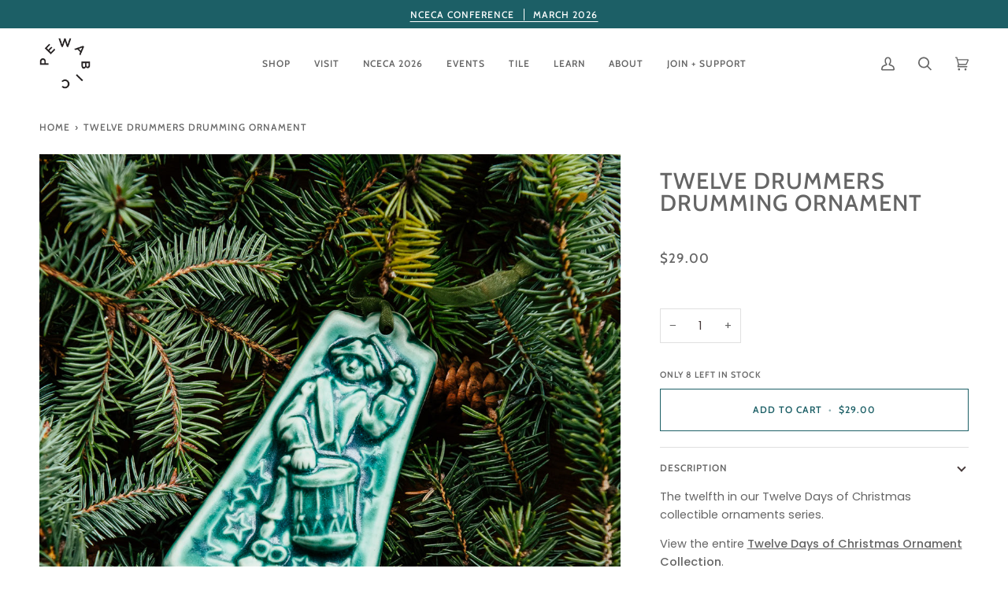

--- FILE ---
content_type: text/html; charset=utf-8
request_url: https://www.pewabic.org/products/twelve-drummers-drumming-ornament
body_size: 47184
content:
<!doctype html>




<html class="no-js" lang="en" ><head>
  
  <!-- Google tag (gtag.js) -->
<script async src="https://www.googletagmanager.com/gtag/js?id=G-4CN0R7RXGE"></script>
<script>
  window.dataLayer = window.dataLayer || [];
  function gtag(){dataLayer.push(arguments);}
  gtag('js', new Date());

  gtag('config', 'G-4CN0R7RXGE');
</script>
  
  <meta charset="utf-8">
  <meta http-equiv="X-UA-Compatible" content="IE=edge,chrome=1">
  <meta name="viewport" content="width=device-width,initial-scale=1,viewport-fit=cover">
  <meta name="theme-color" content="#bb7956"><link rel="canonical" href="https://www.pewabic.org/products/twelve-drummers-drumming-ornament"><!-- ======================= Pipeline Theme V6.5.1 ========================= -->

  <link rel="preconnect" href="https://cdn.shopify.com" crossorigin>
  <link rel="preconnect" href="https://fonts.shopify.com" crossorigin>
  <link rel="preconnect" href="https://monorail-edge.shopifysvc.com" crossorigin>


  <link rel="preload" href="//www.pewabic.org/cdn/shop/t/43/assets/lazysizes.js?v=111431644619468174291687864256" as="script">
  <link rel="preload" href="//www.pewabic.org/cdn/shop/t/43/assets/vendor.js?v=131139509784942254651687864256" as="script">
  <link rel="preload" href="//www.pewabic.org/cdn/shop/t/43/assets/theme.js?v=176577405800636863951687864256" as="script">
  <link rel="preload" href="//www.pewabic.org/cdn/shop/t/43/assets/theme.css?v=81724972899832238941756328749" as="style"><link rel="shortcut icon" href="//www.pewabic.org/cdn/shop/files/favicon_pewabic_logo_32x32.png?v=1708032531" type="image/png"><!-- Title and description ================================================ -->
  
  <title>
    

    Twelve Drummers Drumming Ornament
&ndash; Pewabic Pottery

  </title><meta name="description" content="The twelfth in our Twelve Days of Christmas collectible ornaments series. View the entire Twelve Days of Christmas Ornament Collection. Ornament approximately 2.5&quot; x 4&quot; Hand-pressed in porcelain">
  <!-- /snippets/social-meta-tags.liquid --><meta property="og:site_name" content="Pewabic Pottery">
<meta property="og:url" content="https://www.pewabic.org/products/twelve-drummers-drumming-ornament">
<meta property="og:title" content="Twelve Drummers Drumming Ornament">
<meta property="og:type" content="product">
<meta property="og:description" content="The twelfth in our Twelve Days of Christmas collectible ornaments series. View the entire Twelve Days of Christmas Ornament Collection. Ornament approximately 2.5&quot; x 4&quot; Hand-pressed in porcelain"><meta property="og:price:amount" content="29.00">
  <meta property="og:price:currency" content="USD">
      <meta property="og:image" content="http://www.pewabic.org/cdn/shop/products/Pewabic_Holiday2021_438_web.jpg?v=1635533518">
      <meta property="og:image:secure_url" content="https://www.pewabic.org/cdn/shop/products/Pewabic_Holiday2021_438_web.jpg?v=1635533518">
      <meta property="og:image:height" content="1200">
      <meta property="og:image:width" content="1200">
      <meta property="og:image" content="http://www.pewabic.org/cdn/shop/products/orn-12Days-12-Drummers_d99460d2-a11b-4b38-a9b9-938111a08529.jpg?v=1569312466">
      <meta property="og:image:secure_url" content="https://www.pewabic.org/cdn/shop/products/orn-12Days-12-Drummers_d99460d2-a11b-4b38-a9b9-938111a08529.jpg?v=1569312466">
      <meta property="og:image:height" content="1200">
      <meta property="og:image:width" content="1200">
<meta property="twitter:image" content="http://www.pewabic.org/cdn/shop/products/Pewabic_Holiday2021_438_web_1200x1200.jpg?v=1635533518">

<meta name="twitter:site" content="@">
<meta name="twitter:card" content="summary_large_image">
<meta name="twitter:title" content="Twelve Drummers Drumming Ornament">
<meta name="twitter:description" content="The twelfth in our Twelve Days of Christmas collectible ornaments series. View the entire Twelve Days of Christmas Ornament Collection. Ornament approximately 2.5&quot; x 4&quot; Hand-pressed in porcelain"><!-- CSS ================================================================== -->

  <link href="//www.pewabic.org/cdn/shop/t/43/assets/font-settings.css?v=25712480723143445701762440087" rel="stylesheet" type="text/css" media="all" />

  <!-- /snippets/css-variables.liquid -->


<style data-shopify>

:root {
/* ================ Layout Variables ================ */






--LAYOUT-WIDTH: 1450px;
--LAYOUT-GUTTER: 24px;
--LAYOUT-GUTTER-OFFSET: -24px;
--NAV-GUTTER: 15px;
--LAYOUT-OUTER: 50px;

/* ================ Product video ================ */

--COLOR-VIDEO-BG: #f2f2f2;


/* ================ Color Variables ================ */

/* === Backgrounds ===*/
--COLOR-BG: #ffffff;
--COLOR-BG-ACCENT: #decfb6;

/* === Text colors ===*/
--COLOR-TEXT-DARK: #453939;
--COLOR-TEXT: #656565;
--COLOR-TEXT-LIGHT: #939393;

/* === Bright color ===*/
--COLOR-PRIMARY: #1c5f66;
--COLOR-PRIMARY-HOVER: #072a2e;
--COLOR-PRIMARY-FADE: rgba(28, 95, 102, 0.05);
--COLOR-PRIMARY-FADE-HOVER: rgba(28, 95, 102, 0.1);--COLOR-PRIMARY-OPPOSITE: #ffffff;

/* === Secondary/link Color ===*/
--COLOR-SECONDARY: #bb7956;
--COLOR-SECONDARY-HOVER: #9b5129;
--COLOR-SECONDARY-FADE: rgba(187, 121, 86, 0.05);
--COLOR-SECONDARY-FADE-HOVER: rgba(187, 121, 86, 0.1);--COLOR-SECONDARY-OPPOSITE: #ffffff;

/* === Shades of grey ===*/
--COLOR-A5:  rgba(101, 101, 101, 0.05);
--COLOR-A10: rgba(101, 101, 101, 0.1);
--COLOR-A20: rgba(101, 101, 101, 0.2);
--COLOR-A35: rgba(101, 101, 101, 0.35);
--COLOR-A50: rgba(101, 101, 101, 0.5);
--COLOR-A80: rgba(101, 101, 101, 0.8);
--COLOR-A90: rgba(101, 101, 101, 0.9);
--COLOR-A95: rgba(101, 101, 101, 0.95);


/* ================ Inverted Color Variables ================ */

--INVERSE-BG: #1c5f66;
--INVERSE-BG-ACCENT: #669591;

/* === Text colors ===*/
--INVERSE-TEXT-DARK: #ffffff;
--INVERSE-TEXT: #ffffff;
--INVERSE-TEXT-LIGHT: #bbcfd1;

/* === Bright color ===*/
--INVERSE-PRIMARY: #fcd8c8;
--INVERSE-PRIMARY-HOVER: #ffa278;
--INVERSE-PRIMARY-FADE: rgba(252, 216, 200, 0.05);
--INVERSE-PRIMARY-FADE-HOVER: rgba(252, 216, 200, 0.1);--INVERSE-PRIMARY-OPPOSITE: #000000;


/* === Second Color ===*/
--INVERSE-SECONDARY: #c6dae5;
--INVERSE-SECONDARY-HOVER: #86bcd9;
--INVERSE-SECONDARY-FADE: rgba(198, 218, 229, 0.05);
--INVERSE-SECONDARY-FADE-HOVER: rgba(198, 218, 229, 0.1);--INVERSE-SECONDARY-OPPOSITE: #000000;


/* === Shades of grey ===*/
--INVERSE-A5:  rgba(255, 255, 255, 0.05);
--INVERSE-A10: rgba(255, 255, 255, 0.1);
--INVERSE-A20: rgba(255, 255, 255, 0.2);
--INVERSE-A35: rgba(255, 255, 255, 0.3);
--INVERSE-A80: rgba(255, 255, 255, 0.8);
--INVERSE-A90: rgba(255, 255, 255, 0.9);
--INVERSE-A95: rgba(255, 255, 255, 0.95);


/* ================ Bright Color Variables ================ */

--BRIGHT-BG: #bb7956;
--BRIGHT-BG-ACCENT: #c89980;

/* === Text colors ===*/
--BRIGHT-TEXT-DARK: #ffffff;
--BRIGHT-TEXT: #ffffff;
--BRIGHT-TEXT-LIGHT: #ebd7cc;

/* === Bright color ===*/
--BRIGHT-PRIMARY: #1c5f66;
--BRIGHT-PRIMARY-HOVER: #072a2e;
--BRIGHT-PRIMARY-FADE: rgba(28, 95, 102, 0.05);
--BRIGHT-PRIMARY-FADE-HOVER: rgba(28, 95, 102, 0.1);--BRIGHT-PRIMARY-OPPOSITE: #ffffff;


/* === Second Color ===*/
--BRIGHT-SECONDARY: #f4a482;
--BRIGHT-SECONDARY-HOVER: #fd6b2c;
--BRIGHT-SECONDARY-FADE: rgba(244, 164, 130, 0.05);
--BRIGHT-SECONDARY-FADE-HOVER: rgba(244, 164, 130, 0.1);--BRIGHT-SECONDARY-OPPOSITE: #000000;


/* === Shades of grey ===*/
--BRIGHT-A5:  rgba(255, 255, 255, 0.05);
--BRIGHT-A10: rgba(255, 255, 255, 0.1);
--BRIGHT-A20: rgba(255, 255, 255, 0.2);
--BRIGHT-A35: rgba(255, 255, 255, 0.3);
--BRIGHT-A80: rgba(255, 255, 255, 0.8);
--BRIGHT-A90: rgba(255, 255, 255, 0.9);
--BRIGHT-A95: rgba(255, 255, 255, 0.95);


/* === Account Bar ===*/
--COLOR-ANNOUNCEMENT-BG: #1c5f66;
--COLOR-ANNOUNCEMENT-TEXT: #ffffff;

/* === Nav and dropdown link background ===*/
--COLOR-NAV: #ffffff;
--COLOR-NAV-TEXT: #656565;
--COLOR-NAV-TEXT-DARK: #453939;
--COLOR-NAV-TEXT-LIGHT: #939393;
--COLOR-NAV-BORDER: #ffffff;
--COLOR-NAV-A10: rgba(101, 101, 101, 0.1);
--COLOR-NAV-A50: rgba(101, 101, 101, 0.5);
--COLOR-HIGHLIGHT-LINK: #d2815f;

/* === Site Footer ===*/
--COLOR-FOOTER-BG: #656565;
--COLOR-FOOTER-TEXT: #ffffff;
--COLOR-FOOTER-A5: rgba(255, 255, 255, 0.05);
--COLOR-FOOTER-A15: rgba(255, 255, 255, 0.15);
--COLOR-FOOTER-A90: rgba(255, 255, 255, 0.9);

/* === Sub-Footer ===*/
--COLOR-SUB-FOOTER-BG: #1d1d1d;
--COLOR-SUB-FOOTER-TEXT: #dfdfdf;
--COLOR-SUB-FOOTER-A5: rgba(223, 223, 223, 0.05);
--COLOR-SUB-FOOTER-A15: rgba(223, 223, 223, 0.15);
--COLOR-SUB-FOOTER-A90: rgba(223, 223, 223, 0.9);

/* === Products ===*/
--PRODUCT-GRID-ASPECT-RATIO: 130.0%;

/* === Product badges ===*/
--COLOR-BADGE: #ffffff;
--COLOR-BADGE-TEXT: #424242;
--COLOR-BADGE-TEXT-HOVER: #686868;
--COLOR-BADGE-HAIRLINE: #f6f6f6;

/* === Product item slider ===*/--COLOR-PRODUCT-SLIDER: #ffffff;--COLOR-PRODUCT-SLIDER-OPPOSITE: rgba(13, 13, 13, 0.06);/* === disabled form colors ===*/
--COLOR-DISABLED-BG: #f0f0f0;
--COLOR-DISABLED-TEXT: #c9c9c9;

--INVERSE-DISABLED-BG: #336f75;
--INVERSE-DISABLED-TEXT: #6b979c;

/* === Button Radius === */
--BUTTON-RADIUS: 0px;


/* ================ Typography ================ */

--FONT-STACK-BODY: Poppins, sans-serif;
--FONT-STYLE-BODY: normal;
--FONT-WEIGHT-BODY: 400;
--FONT-WEIGHT-BODY-BOLD: 500;
--FONT-ADJUST-BODY: 1.0;

--FONT-STACK-HEADING: Cabin, sans-serif;
--FONT-STYLE-HEADING: normal;
--FONT-WEIGHT-HEADING: 500;
--FONT-WEIGHT-HEADING-BOLD: 600;
--FONT-ADJUST-HEADING: 0.9;

  --FONT-HEADING-SPACE: 1px;
  --FONT-HEADING-CAPS: uppercase;

--FONT-STACK-ACCENT: Cabin, sans-serif;
--FONT-STYLE-ACCENT: normal;
--FONT-WEIGHT-ACCENT: 500;
--FONT-WEIGHT-ACCENT-BOLD: 600;
--FONT-ADJUST-ACCENT: 0.95;
--FONT-SPACING-ACCENT: 1px;

--FONT-STACK-NAV: Cabin, sans-serif;
--FONT-STYLE-NAV: normal;
--FONT-ADJUST-NAV: 1.0;

--FONT-WEIGHT-NAV: 500;
--FONT-WEIGHT-NAV-BOLD: 600;

  --FONT-WEIGHT-NAV: var(--FONT-WEIGHT-NAV-BOLD);


--ICO-SELECT: url('//www.pewabic.org/cdn/shop/t/43/assets/ico-select.svg?v=112663809533244453321743628072');

/* ================ Photo correction ================ */
--PHOTO-CORRECTION: 100%;



}

</style>


  <link href="//www.pewabic.org/cdn/shop/t/43/assets/theme.css?v=81724972899832238941756328749" rel="stylesheet" type="text/css" media="all" />

  <script>
    document.documentElement.className = document.documentElement.className.replace('no-js', 'js');

    
      document.documentElement.classList.add('aos-initialized');let root = '/';
    if (root[root.length - 1] !== '/') {
      root = `${root}/`;
    }
    var theme = {
      routes: {
        root_url: root,
        cart: '/cart',
        cart_add_url: '/cart/add',
        product_recommendations_url: '/recommendations/products',
        account_addresses_url: '/account/addresses'
      },
      state: {
        cartOpen: null,
      },
      sizes: {
        small: 480,
        medium: 768,
        large: 1100,
        widescreen: 1400
      },
      keyboardKeys: {
        TAB: 9,
        ENTER: 13,
        ESCAPE: 27,
        SPACE: 32,
        LEFTARROW: 37,
        RIGHTARROW: 39
      },
      assets: {
        photoswipe: '//www.pewabic.org/cdn/shop/t/43/assets/photoswipe.js?v=162613001030112971491687864256',
        smoothscroll: '//www.pewabic.org/cdn/shop/t/43/assets/smoothscroll.js?v=37906625415260927261687864256',
        swatches: '//www.pewabic.org/cdn/shop/t/43/assets/swatches.json?v=154940297821828866241687864256',
        noImage: '//www.pewabic.org/cdn/shopifycloud/storefront/assets/no-image-2048-a2addb12.gif',
        base: '//www.pewabic.org/cdn/shop/t/43/assets/'
      },
      strings: {
        swatchesKey: "Color",
        addToCart: "Add to Cart",
        estimateShipping: "Estimate shipping",
        noShippingAvailable: "We do not ship to this destination.",
        free: "Free",
        from: "From",
        preOrder: "Pre-order",
        soldOut: "Sold Out",
        sale: "Sale",
        subscription: "Subscription",
        unavailable: "Unavailable",
        unitPrice: "Unit price",
        unitPriceSeparator: "per",
        stockout: "All available stock is in cart",
        products: "Products",
        pages: "Pages",
        collections: "Collections",
        resultsFor: "Results for",
        noResultsFor: "No results for",
        articles: "Articles",
        successMessage: "Link copied to clipboard",
      },
      settings: {
        badge_sale_type: "dollar",
        search_products: true,
        search_collections: true,
        search_pages: true,
        search_articles: true,
        animate_hover: true,
        animate_scroll: true,
        show_locale_desktop: null,
        show_locale_mobile: null,
        show_currency_desktop: null,
        show_currency_mobile: null,
        currency_select_type: "country",
        currency_code_enable: false,
        excluded_collections_strict: ["all"," frontpage"],
        excluded_collections: ["sibling"]
      },
      info: {
        name: 'pipeline'
      },
      version: '6.5.1',
      moneyFormat: "${{amount}}",
      shopCurrency: "USD",
      currencyCode: "USD"
    }
    let windowInnerHeight = window.innerHeight;
    document.documentElement.style.setProperty('--full-screen', `${windowInnerHeight}px`);
    document.documentElement.style.setProperty('--three-quarters', `${windowInnerHeight * 0.75}px`);
    document.documentElement.style.setProperty('--two-thirds', `${windowInnerHeight * 0.66}px`);
    document.documentElement.style.setProperty('--one-half', `${windowInnerHeight * 0.5}px`);
    document.documentElement.style.setProperty('--one-third', `${windowInnerHeight * 0.33}px`);
    document.documentElement.style.setProperty('--one-fifth', `${windowInnerHeight * 0.2}px`);

    window.lazySizesConfig = window.lazySizesConfig || {};
    window.lazySizesConfig.loadHidden = false;
    window.isRTL = document.documentElement.getAttribute('dir') === 'rtl';
  </script><!-- Theme Javascript ============================================================== -->
  <script src="//www.pewabic.org/cdn/shop/t/43/assets/lazysizes.js?v=111431644619468174291687864256" async="async"></script>
  <script src="//www.pewabic.org/cdn/shop/t/43/assets/vendor.js?v=131139509784942254651687864256" defer="defer"></script>
  <script src="//www.pewabic.org/cdn/shop/t/43/assets/theme.js?v=176577405800636863951687864256" defer="defer"></script>

  <script>
    (function () {
      function onPageShowEvents() {
        if ('requestIdleCallback' in window) {
          requestIdleCallback(initCartEvent, { timeout: 500 })
        } else {
          initCartEvent()
        }
        function initCartEvent(){
          window.fetch(window.theme.routes.cart + '.js')
          .then((response) => {
            if(!response.ok){
              throw {status: response.statusText};
            }
            return response.json();
          })
          .then((response) => {
            document.dispatchEvent(new CustomEvent('theme:cart:change', {
              detail: {
                cart: response,
              },
              bubbles: true,
            }));
            return response;
          })
          .catch((e) => {
            console.error(e);
          });
        }
      };
      window.onpageshow = onPageShowEvents;
    })();
  </script>

  <script type="text/javascript">
    if (window.MSInputMethodContext && document.documentMode) {
      var scripts = document.getElementsByTagName('script')[0];
      var polyfill = document.createElement("script");
      polyfill.defer = true;
      polyfill.src = "//www.pewabic.org/cdn/shop/t/43/assets/ie11.js?v=144489047535103983231687864256";

      scripts.parentNode.insertBefore(polyfill, scripts);
    }
  </script>

  <!-- Shopify app scripts =========================================================== -->
  <script>window.performance && window.performance.mark && window.performance.mark('shopify.content_for_header.start');</script><meta name="google-site-verification" content="j31LjS_GNsy6S2niX9WZM9iS9wz-WS_i7_5ZZVwfjGU">
<meta id="shopify-digital-wallet" name="shopify-digital-wallet" content="/11509170235/digital_wallets/dialog">
<meta name="shopify-checkout-api-token" content="464e95e574e55368348d78b19d91bcbd">
<meta id="in-context-paypal-metadata" data-shop-id="11509170235" data-venmo-supported="false" data-environment="production" data-locale="en_US" data-paypal-v4="true" data-currency="USD">
<link rel="alternate" hreflang="x-default" href="https://www.pewabic.org/products/twelve-drummers-drumming-ornament">
<link rel="alternate" hreflang="en-CA" href="https://www.pewabic.org/en-ca/products/twelve-drummers-drumming-ornament">
<link rel="alternate" hreflang="en-US" href="https://www.pewabic.org/products/twelve-drummers-drumming-ornament">
<link rel="alternate" type="application/json+oembed" href="https://www.pewabic.org/products/twelve-drummers-drumming-ornament.oembed">
<script async="async" src="/checkouts/internal/preloads.js?locale=en-US"></script>
<link rel="preconnect" href="https://shop.app" crossorigin="anonymous">
<script async="async" src="https://shop.app/checkouts/internal/preloads.js?locale=en-US&shop_id=11509170235" crossorigin="anonymous"></script>
<script id="apple-pay-shop-capabilities" type="application/json">{"shopId":11509170235,"countryCode":"US","currencyCode":"USD","merchantCapabilities":["supports3DS"],"merchantId":"gid:\/\/shopify\/Shop\/11509170235","merchantName":"Pewabic Pottery","requiredBillingContactFields":["postalAddress","email","phone"],"requiredShippingContactFields":["postalAddress","email","phone"],"shippingType":"shipping","supportedNetworks":["visa","masterCard","amex","discover","elo","jcb"],"total":{"type":"pending","label":"Pewabic Pottery","amount":"1.00"},"shopifyPaymentsEnabled":true,"supportsSubscriptions":true}</script>
<script id="shopify-features" type="application/json">{"accessToken":"464e95e574e55368348d78b19d91bcbd","betas":["rich-media-storefront-analytics"],"domain":"www.pewabic.org","predictiveSearch":true,"shopId":11509170235,"locale":"en"}</script>
<script>var Shopify = Shopify || {};
Shopify.shop = "pewabic-live.myshopify.com";
Shopify.locale = "en";
Shopify.currency = {"active":"USD","rate":"1.0"};
Shopify.country = "US";
Shopify.theme = {"name":"Pipeline with Stackable","id":124738797622,"schema_name":"Pipeline","schema_version":"6.5.1","theme_store_id":739,"role":"main"};
Shopify.theme.handle = "null";
Shopify.theme.style = {"id":null,"handle":null};
Shopify.cdnHost = "www.pewabic.org/cdn";
Shopify.routes = Shopify.routes || {};
Shopify.routes.root = "/";</script>
<script type="module">!function(o){(o.Shopify=o.Shopify||{}).modules=!0}(window);</script>
<script>!function(o){function n(){var o=[];function n(){o.push(Array.prototype.slice.apply(arguments))}return n.q=o,n}var t=o.Shopify=o.Shopify||{};t.loadFeatures=n(),t.autoloadFeatures=n()}(window);</script>
<script>
  window.ShopifyPay = window.ShopifyPay || {};
  window.ShopifyPay.apiHost = "shop.app\/pay";
  window.ShopifyPay.redirectState = null;
</script>
<script id="shop-js-analytics" type="application/json">{"pageType":"product"}</script>
<script defer="defer" async type="module" src="//www.pewabic.org/cdn/shopifycloud/shop-js/modules/v2/client.init-shop-cart-sync_BT-GjEfc.en.esm.js"></script>
<script defer="defer" async type="module" src="//www.pewabic.org/cdn/shopifycloud/shop-js/modules/v2/chunk.common_D58fp_Oc.esm.js"></script>
<script defer="defer" async type="module" src="//www.pewabic.org/cdn/shopifycloud/shop-js/modules/v2/chunk.modal_xMitdFEc.esm.js"></script>
<script type="module">
  await import("//www.pewabic.org/cdn/shopifycloud/shop-js/modules/v2/client.init-shop-cart-sync_BT-GjEfc.en.esm.js");
await import("//www.pewabic.org/cdn/shopifycloud/shop-js/modules/v2/chunk.common_D58fp_Oc.esm.js");
await import("//www.pewabic.org/cdn/shopifycloud/shop-js/modules/v2/chunk.modal_xMitdFEc.esm.js");

  window.Shopify.SignInWithShop?.initShopCartSync?.({"fedCMEnabled":true,"windoidEnabled":true});

</script>
<script>
  window.Shopify = window.Shopify || {};
  if (!window.Shopify.featureAssets) window.Shopify.featureAssets = {};
  window.Shopify.featureAssets['shop-js'] = {"shop-cart-sync":["modules/v2/client.shop-cart-sync_DZOKe7Ll.en.esm.js","modules/v2/chunk.common_D58fp_Oc.esm.js","modules/v2/chunk.modal_xMitdFEc.esm.js"],"init-fed-cm":["modules/v2/client.init-fed-cm_B6oLuCjv.en.esm.js","modules/v2/chunk.common_D58fp_Oc.esm.js","modules/v2/chunk.modal_xMitdFEc.esm.js"],"shop-cash-offers":["modules/v2/client.shop-cash-offers_D2sdYoxE.en.esm.js","modules/v2/chunk.common_D58fp_Oc.esm.js","modules/v2/chunk.modal_xMitdFEc.esm.js"],"shop-login-button":["modules/v2/client.shop-login-button_QeVjl5Y3.en.esm.js","modules/v2/chunk.common_D58fp_Oc.esm.js","modules/v2/chunk.modal_xMitdFEc.esm.js"],"pay-button":["modules/v2/client.pay-button_DXTOsIq6.en.esm.js","modules/v2/chunk.common_D58fp_Oc.esm.js","modules/v2/chunk.modal_xMitdFEc.esm.js"],"shop-button":["modules/v2/client.shop-button_DQZHx9pm.en.esm.js","modules/v2/chunk.common_D58fp_Oc.esm.js","modules/v2/chunk.modal_xMitdFEc.esm.js"],"avatar":["modules/v2/client.avatar_BTnouDA3.en.esm.js"],"init-windoid":["modules/v2/client.init-windoid_CR1B-cfM.en.esm.js","modules/v2/chunk.common_D58fp_Oc.esm.js","modules/v2/chunk.modal_xMitdFEc.esm.js"],"init-shop-for-new-customer-accounts":["modules/v2/client.init-shop-for-new-customer-accounts_C_vY_xzh.en.esm.js","modules/v2/client.shop-login-button_QeVjl5Y3.en.esm.js","modules/v2/chunk.common_D58fp_Oc.esm.js","modules/v2/chunk.modal_xMitdFEc.esm.js"],"init-shop-email-lookup-coordinator":["modules/v2/client.init-shop-email-lookup-coordinator_BI7n9ZSv.en.esm.js","modules/v2/chunk.common_D58fp_Oc.esm.js","modules/v2/chunk.modal_xMitdFEc.esm.js"],"init-shop-cart-sync":["modules/v2/client.init-shop-cart-sync_BT-GjEfc.en.esm.js","modules/v2/chunk.common_D58fp_Oc.esm.js","modules/v2/chunk.modal_xMitdFEc.esm.js"],"shop-toast-manager":["modules/v2/client.shop-toast-manager_DiYdP3xc.en.esm.js","modules/v2/chunk.common_D58fp_Oc.esm.js","modules/v2/chunk.modal_xMitdFEc.esm.js"],"init-customer-accounts":["modules/v2/client.init-customer-accounts_D9ZNqS-Q.en.esm.js","modules/v2/client.shop-login-button_QeVjl5Y3.en.esm.js","modules/v2/chunk.common_D58fp_Oc.esm.js","modules/v2/chunk.modal_xMitdFEc.esm.js"],"init-customer-accounts-sign-up":["modules/v2/client.init-customer-accounts-sign-up_iGw4briv.en.esm.js","modules/v2/client.shop-login-button_QeVjl5Y3.en.esm.js","modules/v2/chunk.common_D58fp_Oc.esm.js","modules/v2/chunk.modal_xMitdFEc.esm.js"],"shop-follow-button":["modules/v2/client.shop-follow-button_CqMgW2wH.en.esm.js","modules/v2/chunk.common_D58fp_Oc.esm.js","modules/v2/chunk.modal_xMitdFEc.esm.js"],"checkout-modal":["modules/v2/client.checkout-modal_xHeaAweL.en.esm.js","modules/v2/chunk.common_D58fp_Oc.esm.js","modules/v2/chunk.modal_xMitdFEc.esm.js"],"shop-login":["modules/v2/client.shop-login_D91U-Q7h.en.esm.js","modules/v2/chunk.common_D58fp_Oc.esm.js","modules/v2/chunk.modal_xMitdFEc.esm.js"],"lead-capture":["modules/v2/client.lead-capture_BJmE1dJe.en.esm.js","modules/v2/chunk.common_D58fp_Oc.esm.js","modules/v2/chunk.modal_xMitdFEc.esm.js"],"payment-terms":["modules/v2/client.payment-terms_Ci9AEqFq.en.esm.js","modules/v2/chunk.common_D58fp_Oc.esm.js","modules/v2/chunk.modal_xMitdFEc.esm.js"]};
</script>
<script>(function() {
  var isLoaded = false;
  function asyncLoad() {
    if (isLoaded) return;
    isLoaded = true;
    var urls = ["\/\/searchserverapi1.com\/widgets\/shopify\/init.js?a=5z3I0P5R9O\u0026shop=pewabic-live.myshopify.com","\/\/backinstock.useamp.com\/widget\/14048_1767154102.js?category=bis\u0026v=6\u0026shop=pewabic-live.myshopify.com"];
    for (var i = 0; i < urls.length; i++) {
      var s = document.createElement('script');
      s.type = 'text/javascript';
      s.async = true;
      s.src = urls[i];
      var x = document.getElementsByTagName('script')[0];
      x.parentNode.insertBefore(s, x);
    }
  };
  if(window.attachEvent) {
    window.attachEvent('onload', asyncLoad);
  } else {
    window.addEventListener('load', asyncLoad, false);
  }
})();</script>
<script id="__st">var __st={"a":11509170235,"offset":-18000,"reqid":"bc5857e1-ce31-4d86-98ae-a68290ea0766-1769093359","pageurl":"www.pewabic.org\/products\/twelve-drummers-drumming-ornament","u":"edd45cb77baa","p":"product","rtyp":"product","rid":1830944866363};</script>
<script>window.ShopifyPaypalV4VisibilityTracking = true;</script>
<script id="captcha-bootstrap">!function(){'use strict';const t='contact',e='account',n='new_comment',o=[[t,t],['blogs',n],['comments',n],[t,'customer']],c=[[e,'customer_login'],[e,'guest_login'],[e,'recover_customer_password'],[e,'create_customer']],r=t=>t.map((([t,e])=>`form[action*='/${t}']:not([data-nocaptcha='true']) input[name='form_type'][value='${e}']`)).join(','),a=t=>()=>t?[...document.querySelectorAll(t)].map((t=>t.form)):[];function s(){const t=[...o],e=r(t);return a(e)}const i='password',u='form_key',d=['recaptcha-v3-token','g-recaptcha-response','h-captcha-response',i],f=()=>{try{return window.sessionStorage}catch{return}},m='__shopify_v',_=t=>t.elements[u];function p(t,e,n=!1){try{const o=window.sessionStorage,c=JSON.parse(o.getItem(e)),{data:r}=function(t){const{data:e,action:n}=t;return t[m]||n?{data:e,action:n}:{data:t,action:n}}(c);for(const[e,n]of Object.entries(r))t.elements[e]&&(t.elements[e].value=n);n&&o.removeItem(e)}catch(o){console.error('form repopulation failed',{error:o})}}const l='form_type',E='cptcha';function T(t){t.dataset[E]=!0}const w=window,h=w.document,L='Shopify',v='ce_forms',y='captcha';let A=!1;((t,e)=>{const n=(g='f06e6c50-85a8-45c8-87d0-21a2b65856fe',I='https://cdn.shopify.com/shopifycloud/storefront-forms-hcaptcha/ce_storefront_forms_captcha_hcaptcha.v1.5.2.iife.js',D={infoText:'Protected by hCaptcha',privacyText:'Privacy',termsText:'Terms'},(t,e,n)=>{const o=w[L][v],c=o.bindForm;if(c)return c(t,g,e,D).then(n);var r;o.q.push([[t,g,e,D],n]),r=I,A||(h.body.append(Object.assign(h.createElement('script'),{id:'captcha-provider',async:!0,src:r})),A=!0)});var g,I,D;w[L]=w[L]||{},w[L][v]=w[L][v]||{},w[L][v].q=[],w[L][y]=w[L][y]||{},w[L][y].protect=function(t,e){n(t,void 0,e),T(t)},Object.freeze(w[L][y]),function(t,e,n,w,h,L){const[v,y,A,g]=function(t,e,n){const i=e?o:[],u=t?c:[],d=[...i,...u],f=r(d),m=r(i),_=r(d.filter((([t,e])=>n.includes(e))));return[a(f),a(m),a(_),s()]}(w,h,L),I=t=>{const e=t.target;return e instanceof HTMLFormElement?e:e&&e.form},D=t=>v().includes(t);t.addEventListener('submit',(t=>{const e=I(t);if(!e)return;const n=D(e)&&!e.dataset.hcaptchaBound&&!e.dataset.recaptchaBound,o=_(e),c=g().includes(e)&&(!o||!o.value);(n||c)&&t.preventDefault(),c&&!n&&(function(t){try{if(!f())return;!function(t){const e=f();if(!e)return;const n=_(t);if(!n)return;const o=n.value;o&&e.removeItem(o)}(t);const e=Array.from(Array(32),(()=>Math.random().toString(36)[2])).join('');!function(t,e){_(t)||t.append(Object.assign(document.createElement('input'),{type:'hidden',name:u})),t.elements[u].value=e}(t,e),function(t,e){const n=f();if(!n)return;const o=[...t.querySelectorAll(`input[type='${i}']`)].map((({name:t})=>t)),c=[...d,...o],r={};for(const[a,s]of new FormData(t).entries())c.includes(a)||(r[a]=s);n.setItem(e,JSON.stringify({[m]:1,action:t.action,data:r}))}(t,e)}catch(e){console.error('failed to persist form',e)}}(e),e.submit())}));const S=(t,e)=>{t&&!t.dataset[E]&&(n(t,e.some((e=>e===t))),T(t))};for(const o of['focusin','change'])t.addEventListener(o,(t=>{const e=I(t);D(e)&&S(e,y())}));const B=e.get('form_key'),M=e.get(l),P=B&&M;t.addEventListener('DOMContentLoaded',(()=>{const t=y();if(P)for(const e of t)e.elements[l].value===M&&p(e,B);[...new Set([...A(),...v().filter((t=>'true'===t.dataset.shopifyCaptcha))])].forEach((e=>S(e,t)))}))}(h,new URLSearchParams(w.location.search),n,t,e,['guest_login'])})(!0,!0)}();</script>
<script integrity="sha256-4kQ18oKyAcykRKYeNunJcIwy7WH5gtpwJnB7kiuLZ1E=" data-source-attribution="shopify.loadfeatures" defer="defer" src="//www.pewabic.org/cdn/shopifycloud/storefront/assets/storefront/load_feature-a0a9edcb.js" crossorigin="anonymous"></script>
<script crossorigin="anonymous" defer="defer" src="//www.pewabic.org/cdn/shopifycloud/storefront/assets/shopify_pay/storefront-65b4c6d7.js?v=20250812"></script>
<script data-source-attribution="shopify.dynamic_checkout.dynamic.init">var Shopify=Shopify||{};Shopify.PaymentButton=Shopify.PaymentButton||{isStorefrontPortableWallets:!0,init:function(){window.Shopify.PaymentButton.init=function(){};var t=document.createElement("script");t.src="https://www.pewabic.org/cdn/shopifycloud/portable-wallets/latest/portable-wallets.en.js",t.type="module",document.head.appendChild(t)}};
</script>
<script data-source-attribution="shopify.dynamic_checkout.buyer_consent">
  function portableWalletsHideBuyerConsent(e){var t=document.getElementById("shopify-buyer-consent"),n=document.getElementById("shopify-subscription-policy-button");t&&n&&(t.classList.add("hidden"),t.setAttribute("aria-hidden","true"),n.removeEventListener("click",e))}function portableWalletsShowBuyerConsent(e){var t=document.getElementById("shopify-buyer-consent"),n=document.getElementById("shopify-subscription-policy-button");t&&n&&(t.classList.remove("hidden"),t.removeAttribute("aria-hidden"),n.addEventListener("click",e))}window.Shopify?.PaymentButton&&(window.Shopify.PaymentButton.hideBuyerConsent=portableWalletsHideBuyerConsent,window.Shopify.PaymentButton.showBuyerConsent=portableWalletsShowBuyerConsent);
</script>
<script>
  function portableWalletsCleanup(e){e&&e.src&&console.error("Failed to load portable wallets script "+e.src);var t=document.querySelectorAll("shopify-accelerated-checkout .shopify-payment-button__skeleton, shopify-accelerated-checkout-cart .wallet-cart-button__skeleton"),e=document.getElementById("shopify-buyer-consent");for(let e=0;e<t.length;e++)t[e].remove();e&&e.remove()}function portableWalletsNotLoadedAsModule(e){e instanceof ErrorEvent&&"string"==typeof e.message&&e.message.includes("import.meta")&&"string"==typeof e.filename&&e.filename.includes("portable-wallets")&&(window.removeEventListener("error",portableWalletsNotLoadedAsModule),window.Shopify.PaymentButton.failedToLoad=e,"loading"===document.readyState?document.addEventListener("DOMContentLoaded",window.Shopify.PaymentButton.init):window.Shopify.PaymentButton.init())}window.addEventListener("error",portableWalletsNotLoadedAsModule);
</script>

<script type="module" src="https://www.pewabic.org/cdn/shopifycloud/portable-wallets/latest/portable-wallets.en.js" onError="portableWalletsCleanup(this)" crossorigin="anonymous"></script>
<script nomodule>
  document.addEventListener("DOMContentLoaded", portableWalletsCleanup);
</script>

<script id='scb4127' type='text/javascript' async='' src='https://www.pewabic.org/cdn/shopifycloud/privacy-banner/storefront-banner.js'></script><link id="shopify-accelerated-checkout-styles" rel="stylesheet" media="screen" href="https://www.pewabic.org/cdn/shopifycloud/portable-wallets/latest/accelerated-checkout-backwards-compat.css" crossorigin="anonymous">
<style id="shopify-accelerated-checkout-cart">
        #shopify-buyer-consent {
  margin-top: 1em;
  display: inline-block;
  width: 100%;
}

#shopify-buyer-consent.hidden {
  display: none;
}

#shopify-subscription-policy-button {
  background: none;
  border: none;
  padding: 0;
  text-decoration: underline;
  font-size: inherit;
  cursor: pointer;
}

#shopify-subscription-policy-button::before {
  box-shadow: none;
}

      </style>

<script>window.performance && window.performance.mark && window.performance.mark('shopify.content_for_header.end');</script>
  <script>
  if ((typeof jQuery === 'undefined') || (parseFloat(jQuery.fn.jquery) < 1.7)) {
    jqueryScript = document.createElement('script');
    jqueryScript.src = 'https://code.jquery.com/jquery-3.6.0.min.js';
    document.head.append(jqueryScript);
  }
  var wk_general_config = {"sort_by_customer":{"value":0,"extra_field":"null"},"start_bid_upcoming_auction":{"value":"0","extra_field":null},"wk_show_current_bid_pp":{"value":"1","extra_field":null},"wk_show_start_current_bid_pp":{"value":"1","extra_field":null}};
  var wk_auction_config = {"auction_joining_fee":{"value":"0","extra_field":"1"},"autofill_minimum_bid":{"value":1,"extra_field":null},"auto_pay":{"value":"","extra_field":"0"},"banned_bidders":{"value":"0","extra_field":null},"bidder_username":{"value":"0","extra_field":null},"bid_as_anonymous":{"value":"1","extra_field":null},"confirmation_for_bid":{"value":1,"extra_field":null},"currency":{"value":"USD","extra_field":null},"current_bid_metafield":{"value":"0","extra_field":null},"days_to_show_auction":{"value":"0","extra_field":null},"display_proxy_bid":{"value":"0","extra_field":null},"enable_buy_now":{"value":"","extra_field":"booking_amt"},"enable_proxy_Bid":{"value":"1","extra_field":"1"},"hide_all_bidders":{"value":"","extra_field":null},"hide_buy_now":{"value":0,"extra_field":null},"hide_finished_auction":{"value":"7","extra_field":null},"highlight_current_bid":{"value":"1","extra_field":"{\"customer_highest_bidder\":\"rgba(40, 148, 105, 1)\",\"customer_participated\":\"rgba(240, 156, 0, 1)\",\"customer_not_participated\":\"rgba(0, 0, 0, 1)\"}"},"integer_bid_only":{"value":"0","extra_field":null},"joining_fee_policy":{"value":"once_per_auction","extra_field":null},"max_bid_amt_allow":{"value":"0","extra_field":null},"max_bid_increment":{"value":"0","extra_field":null},"min_bid_amt_allow":{"value":"1","extra_field":null},"multi_currency":{"value":"0","extra_field":null},"outbid_notification":{"value":"0","extra_field":null},"pagination":{"value":1,"extra_field":null},"place_bid_collection":{"value":"","extra_field":null},"popcorn_bidding":{"value":0,"extra_field":null},"remove_reserve_price":{"value":"0","extra_field":null},"reserve_price_met":{"value":"","extra_field":null},"sell_multiple_units":{"value":"","extra_field":"0"},"send_bid_email":{"value":"1","extra_field":null},"show_bidders":{"value":"1","extra_field":null},"show_end_bid":{"value":1,"extra_field":null},"show_popcornbid_desc":{"value":"0","extra_field":null},"show_products_tag":{"value":"0","extra_field":null},"show_reserved_price":{"value":"","extra_field":null},"terms_and_conditions":{"value":"0","extra_field":null},"update_customer_declined_card":{"value":"0","extra_field":null},"wk_delivery_preference":{"value":"0","extra_field":null},"wk_show_max_bid":{"value":"1","extra_field":null},"wk_show_premium_price":{"value":"0","extra_field":null}};
  var wk_widget_config = {"date_format":{"value":"%e-%b-%Y %I:%M %p","extra_field":null},"widget_type":{"value":"2","extra_field":null},"wk_show_seconds":{"value":"0","extra_field":null}};
  var wk_theme_colors = {"bdr_color":{"value":"rgba(224, 224, 224, 1)","extra_field":null},"btn_text_color":{"value":"rgba(255, 255, 255, 1)","extra_field":null},"form_bg_color":{"value":"rgba(0, 0, 0, 0)","extra_field":null},"label_color":{"value":"rgba(64, 64, 64, 1)","extra_field":null},"text_color":{"value":"rgba(101, 101, 101, 1)","extra_field":null},"theme_color":{"value":"rgba(102, 149, 145, 1)","extra_field":null}};
  var wk_labels = {"action":"20","add_card":"Add Card","add_update_address":"Add\/Update Address","alert":"Alert","all_bidding_details":"23","all_running_auctions":"All Running Auctions","alphabetically_A_Z":"Alphabetically, A-Z","alphabetically_Z_A":"Alphabetically, Z-A","alphanumeric_values_only":"Only Alphanumeric values are allowed for username","amount_to_be_paid":"22","anonymous":"Anonymous","app_is_under_maintanance":"App is under maintanance","auction_ended_at":"8","auction_ending_latest":"Auction Ending Latest","auction_ending_soonest":"Auction Ending Soon","auction_starts_in":"Auction Starts In","banned_bidder_msg":"You have been banned from buying any auction product","banned_username_comment":"We regret to inform you that your previous username has been banned due to a violation of our community guidelines. Kindly update your account with a new username.","bidder_name":"Bidder Name","bidding_closed_for_product":"Bidding closed for this product","bidding_date":"Bidding Date","bid_amount":"Bid Amount","bid_counts_bid":"{$bid_count} Bid(s)","bid_end_date":"2","bid_start_date":"6","bid_successfully_placed":"Bid Successfully Placed","billing_address_placeholder":"Billing Address Placeholder","bill_to":"Bill To","buy_all":"Buy All","buy_now":"14","cancel_card":"Cancel Card","card_authentication_failed":"Card Authentication Failed","card_declined":"Card Declined","card_number":"Card Number","card_removed_successfully":"Card Removed Successfully","card_updated_successfully":"Card Updated Successfully","change_card_details":"Change Card Details","checkout_session_id_invalid":"Checkout session id is invalid","confirm_proxy_content":"Do you want to replace your current proxy bid of {$previous_proxy_bid} with {$current_proxy_bid}","confirm_your_bid":"Confirm Your Bid","contact_you_soon":"Merchant Will Respond To Your Request Soon","current_bid":"17","current_bid_low_to_igh":"Current Bid, Low to High","current_id_high_to_low":"Current Bid, High to Low","days":"Days","delivery":"Delivery","delivery_preference":"Delivery Preference","didnt_win":"12","end_date":"18","enter_username":"Enter Username","enter_user_name":"Enter New Username","expire_date":"Expiry Date","expiry_date":"Expiry Date","filter_by":"Filter By","hide_identity_from_bidders":"9","highest_bid":"Highest Bid","highest_bidder":"Highest Bidder","hours":"Hours","integer_bid_only":"Invalid bid! Bid should be a whole number.","join_auction":"Join Auction","location_address":"Location Address","location_name":"Location Name","lost":"Lost","mail_sent":"Your Request Has Been Sent","maximum_bidding_amount_allowed":"Maximum bidding amount allowed","max_bid":"Max Bid","min":"Min","minimum_bidding_amount_allowed":"Minimum bidding amount allowed","min_proxy_bid":"Minimum proxy bidding amount allowed","normal":"Normal","normal_and_proxy":"Normal and Proxy","not_purchased":"Not Purchased","no_":"No","no_bids":"No Bids","no_of_bids":"19","no_record_found":"24","only_one_space_is_allowed":"Only one space is allowed","or_":"OR","participated_auctions":"Participated Auctions","pay_booking_amount_to_buy_now":"Pay {$booking_amount} booking amount here to buy now.","pay_with_card":"Pay With Card","pay_with_card_2":"Pay With Card","place_automatic_bid":"4","place_bid":"Place Bid","place_my_bid":"3","place_normal_proxy_bid_here":"Place Normal Bid and Proxy Bid from here.","place_proxy_bid":"5","place_your_bid":"Place Your Bid","please_agree_terms_and_conditions_before_joining":"Please agree to terms and conditions before joining","please_select_delivery_preference":"Please select delivery preference","popcorn_bidding":"POPCORN BIDDING","popcorn_bidding_description":"The close date may change. Popcorn bidding is last minute bidding that causes the auction end date to be extended. This prevents sniping and allows everyone an opportunity to bid before the auction closes.","price_per_unit":"Price per unit","product_image":"Product Image","product_name":"16","proxy":"Proxy","proxy_already_reserved":"This proxy amount is already reserved.","proxy_bid":"Proxy Bid","proxy_bidding_activated":"Proxy Bidding Activated Successfully","proxy_bid_rule_description":"In case the bidding value is greater than and equal to Current Bid + 2*(minimum allowed bid- Current Bid) then, it will be placed as a Proxy bid.","proxy_bid_rule_notice":"Proxy Bidding: Enter the maximum you are willing to bid, if someone else places a bid the system will automatically increase yours by increments till the maximum amount you bid for.","proxy_confirmation":"Proxy Confirmation","proxy_high_bid_till_target":"You will be the highest bidder until the target amount you'll enter here.","purchased":"15","quantity":"Quantity","quantity_bid":"Quantity Bid","remove_card":"Remove Card","remove_card_msg_front":"You cannot remove your card as you have bids on running auctions.","request_to_admin":"Request To Admin","reserved_price":"Reserved Price","reserve_price_met":"Reserve Price Met","reserve_price_not_met":"Reserve Price Not Met","running_auctions":"10","save_shipping":"Save Shipping","search":"search","search_tag":"Search Tag","sec":"Sec","select":"Select","select_all":"Select All","select_bidding_type":"Select Bidding Type","select_products_tag":"Select Products Tag","select_sort_by":"Select Sort By","shipping_address_placeholder":"Shipping Address Placeholder","shipping_methods":"Shipping Methods","ship_to":"Ship To","sort_by":"Sort By","start_bid":"Start Bid","start_bidding_amount":"7","status":"Status","store_pickup":"Store Pickup","store_pickup_details":"Store Pickup Details","submit":"Submit","sure_want_to_place_this_bid":"Are you sure you want to place this bid?","system_generated_bid":"System Generated Bid","target_amount_for_auto_bid":"Enter the Target Amount For Your Automatic Bid","terms_and_conditions":"terms and conditions","terms_and_conditions_label":"i agree with {$terms_and_conditions}","time_left":"1","transaction_declined_description":"Transaction was declined with this card on your last auction win. Please update the card details to avoid payment cancellation for future auctions.","upcoming_auctions":"Upcoming Auctions","update_card":"Update Card","update_card_details":"Update card details","update_shipping":"Update Shipping","update_shipping_method":"Update Shipping Method","update_username":"Update Username","update_username_detail":"Update Username Detail","username":"Username","username_exists":"Username Already Exists","username_notice":"You can enter any custom username here that will be visible to all auction bidders instead of real name.","username_not_allowed":"Username not allowed","username_updated_successfully":"Username Updated Successfully","view_auction":"13","view_your_bids":"View Your Bids","winning_auctions":"11","winning_bid_amount_new":"Winning Bid Amount","winning_bid_amt":"Winning Amount","wk_update_username":"Update Username","yes":"Yes","you":"You","your_card":"Your Card","your_current_bid":"Your Current Bid","your_last_bid":"21","Youve_been_outbid":"You've been outbid"};
</script>
<script src="https://cdn.shopify.com/extensions/019b1279-d906-7ffa-a5c9-fc5d5f608bed/auction-extension-75/assets/CodeBlockAction.min.js" type="text/javascript" defer="defer"></script>
<link href="https://monorail-edge.shopifysvc.com" rel="dns-prefetch">
<script>(function(){if ("sendBeacon" in navigator && "performance" in window) {try {var session_token_from_headers = performance.getEntriesByType('navigation')[0].serverTiming.find(x => x.name == '_s').description;} catch {var session_token_from_headers = undefined;}var session_cookie_matches = document.cookie.match(/_shopify_s=([^;]*)/);var session_token_from_cookie = session_cookie_matches && session_cookie_matches.length === 2 ? session_cookie_matches[1] : "";var session_token = session_token_from_headers || session_token_from_cookie || "";function handle_abandonment_event(e) {var entries = performance.getEntries().filter(function(entry) {return /monorail-edge.shopifysvc.com/.test(entry.name);});if (!window.abandonment_tracked && entries.length === 0) {window.abandonment_tracked = true;var currentMs = Date.now();var navigation_start = performance.timing.navigationStart;var payload = {shop_id: 11509170235,url: window.location.href,navigation_start,duration: currentMs - navigation_start,session_token,page_type: "product"};window.navigator.sendBeacon("https://monorail-edge.shopifysvc.com/v1/produce", JSON.stringify({schema_id: "online_store_buyer_site_abandonment/1.1",payload: payload,metadata: {event_created_at_ms: currentMs,event_sent_at_ms: currentMs}}));}}window.addEventListener('pagehide', handle_abandonment_event);}}());</script>
<script id="web-pixels-manager-setup">(function e(e,d,r,n,o){if(void 0===o&&(o={}),!Boolean(null===(a=null===(i=window.Shopify)||void 0===i?void 0:i.analytics)||void 0===a?void 0:a.replayQueue)){var i,a;window.Shopify=window.Shopify||{};var t=window.Shopify;t.analytics=t.analytics||{};var s=t.analytics;s.replayQueue=[],s.publish=function(e,d,r){return s.replayQueue.push([e,d,r]),!0};try{self.performance.mark("wpm:start")}catch(e){}var l=function(){var e={modern:/Edge?\/(1{2}[4-9]|1[2-9]\d|[2-9]\d{2}|\d{4,})\.\d+(\.\d+|)|Firefox\/(1{2}[4-9]|1[2-9]\d|[2-9]\d{2}|\d{4,})\.\d+(\.\d+|)|Chrom(ium|e)\/(9{2}|\d{3,})\.\d+(\.\d+|)|(Maci|X1{2}).+ Version\/(15\.\d+|(1[6-9]|[2-9]\d|\d{3,})\.\d+)([,.]\d+|)( \(\w+\)|)( Mobile\/\w+|) Safari\/|Chrome.+OPR\/(9{2}|\d{3,})\.\d+\.\d+|(CPU[ +]OS|iPhone[ +]OS|CPU[ +]iPhone|CPU IPhone OS|CPU iPad OS)[ +]+(15[._]\d+|(1[6-9]|[2-9]\d|\d{3,})[._]\d+)([._]\d+|)|Android:?[ /-](13[3-9]|1[4-9]\d|[2-9]\d{2}|\d{4,})(\.\d+|)(\.\d+|)|Android.+Firefox\/(13[5-9]|1[4-9]\d|[2-9]\d{2}|\d{4,})\.\d+(\.\d+|)|Android.+Chrom(ium|e)\/(13[3-9]|1[4-9]\d|[2-9]\d{2}|\d{4,})\.\d+(\.\d+|)|SamsungBrowser\/([2-9]\d|\d{3,})\.\d+/,legacy:/Edge?\/(1[6-9]|[2-9]\d|\d{3,})\.\d+(\.\d+|)|Firefox\/(5[4-9]|[6-9]\d|\d{3,})\.\d+(\.\d+|)|Chrom(ium|e)\/(5[1-9]|[6-9]\d|\d{3,})\.\d+(\.\d+|)([\d.]+$|.*Safari\/(?![\d.]+ Edge\/[\d.]+$))|(Maci|X1{2}).+ Version\/(10\.\d+|(1[1-9]|[2-9]\d|\d{3,})\.\d+)([,.]\d+|)( \(\w+\)|)( Mobile\/\w+|) Safari\/|Chrome.+OPR\/(3[89]|[4-9]\d|\d{3,})\.\d+\.\d+|(CPU[ +]OS|iPhone[ +]OS|CPU[ +]iPhone|CPU IPhone OS|CPU iPad OS)[ +]+(10[._]\d+|(1[1-9]|[2-9]\d|\d{3,})[._]\d+)([._]\d+|)|Android:?[ /-](13[3-9]|1[4-9]\d|[2-9]\d{2}|\d{4,})(\.\d+|)(\.\d+|)|Mobile Safari.+OPR\/([89]\d|\d{3,})\.\d+\.\d+|Android.+Firefox\/(13[5-9]|1[4-9]\d|[2-9]\d{2}|\d{4,})\.\d+(\.\d+|)|Android.+Chrom(ium|e)\/(13[3-9]|1[4-9]\d|[2-9]\d{2}|\d{4,})\.\d+(\.\d+|)|Android.+(UC? ?Browser|UCWEB|U3)[ /]?(15\.([5-9]|\d{2,})|(1[6-9]|[2-9]\d|\d{3,})\.\d+)\.\d+|SamsungBrowser\/(5\.\d+|([6-9]|\d{2,})\.\d+)|Android.+MQ{2}Browser\/(14(\.(9|\d{2,})|)|(1[5-9]|[2-9]\d|\d{3,})(\.\d+|))(\.\d+|)|K[Aa][Ii]OS\/(3\.\d+|([4-9]|\d{2,})\.\d+)(\.\d+|)/},d=e.modern,r=e.legacy,n=navigator.userAgent;return n.match(d)?"modern":n.match(r)?"legacy":"unknown"}(),u="modern"===l?"modern":"legacy",c=(null!=n?n:{modern:"",legacy:""})[u],f=function(e){return[e.baseUrl,"/wpm","/b",e.hashVersion,"modern"===e.buildTarget?"m":"l",".js"].join("")}({baseUrl:d,hashVersion:r,buildTarget:u}),m=function(e){var d=e.version,r=e.bundleTarget,n=e.surface,o=e.pageUrl,i=e.monorailEndpoint;return{emit:function(e){var a=e.status,t=e.errorMsg,s=(new Date).getTime(),l=JSON.stringify({metadata:{event_sent_at_ms:s},events:[{schema_id:"web_pixels_manager_load/3.1",payload:{version:d,bundle_target:r,page_url:o,status:a,surface:n,error_msg:t},metadata:{event_created_at_ms:s}}]});if(!i)return console&&console.warn&&console.warn("[Web Pixels Manager] No Monorail endpoint provided, skipping logging."),!1;try{return self.navigator.sendBeacon.bind(self.navigator)(i,l)}catch(e){}var u=new XMLHttpRequest;try{return u.open("POST",i,!0),u.setRequestHeader("Content-Type","text/plain"),u.send(l),!0}catch(e){return console&&console.warn&&console.warn("[Web Pixels Manager] Got an unhandled error while logging to Monorail."),!1}}}}({version:r,bundleTarget:l,surface:e.surface,pageUrl:self.location.href,monorailEndpoint:e.monorailEndpoint});try{o.browserTarget=l,function(e){var d=e.src,r=e.async,n=void 0===r||r,o=e.onload,i=e.onerror,a=e.sri,t=e.scriptDataAttributes,s=void 0===t?{}:t,l=document.createElement("script"),u=document.querySelector("head"),c=document.querySelector("body");if(l.async=n,l.src=d,a&&(l.integrity=a,l.crossOrigin="anonymous"),s)for(var f in s)if(Object.prototype.hasOwnProperty.call(s,f))try{l.dataset[f]=s[f]}catch(e){}if(o&&l.addEventListener("load",o),i&&l.addEventListener("error",i),u)u.appendChild(l);else{if(!c)throw new Error("Did not find a head or body element to append the script");c.appendChild(l)}}({src:f,async:!0,onload:function(){if(!function(){var e,d;return Boolean(null===(d=null===(e=window.Shopify)||void 0===e?void 0:e.analytics)||void 0===d?void 0:d.initialized)}()){var d=window.webPixelsManager.init(e)||void 0;if(d){var r=window.Shopify.analytics;r.replayQueue.forEach((function(e){var r=e[0],n=e[1],o=e[2];d.publishCustomEvent(r,n,o)})),r.replayQueue=[],r.publish=d.publishCustomEvent,r.visitor=d.visitor,r.initialized=!0}}},onerror:function(){return m.emit({status:"failed",errorMsg:"".concat(f," has failed to load")})},sri:function(e){var d=/^sha384-[A-Za-z0-9+/=]+$/;return"string"==typeof e&&d.test(e)}(c)?c:"",scriptDataAttributes:o}),m.emit({status:"loading"})}catch(e){m.emit({status:"failed",errorMsg:(null==e?void 0:e.message)||"Unknown error"})}}})({shopId: 11509170235,storefrontBaseUrl: "https://www.pewabic.org",extensionsBaseUrl: "https://extensions.shopifycdn.com/cdn/shopifycloud/web-pixels-manager",monorailEndpoint: "https://monorail-edge.shopifysvc.com/unstable/produce_batch",surface: "storefront-renderer",enabledBetaFlags: ["2dca8a86"],webPixelsConfigList: [{"id":"1078034486","configuration":"{\"apiKey\":\"5z3I0P5R9O\", \"host\":\"searchserverapi1.com\"}","eventPayloadVersion":"v1","runtimeContext":"STRICT","scriptVersion":"5559ea45e47b67d15b30b79e7c6719da","type":"APP","apiClientId":578825,"privacyPurposes":["ANALYTICS"],"dataSharingAdjustments":{"protectedCustomerApprovalScopes":["read_customer_personal_data"]}},{"id":"347308086","configuration":"{\"config\":\"{\\\"pixel_id\\\":\\\"G-4CN0R7RXGE\\\",\\\"target_country\\\":\\\"US\\\",\\\"gtag_events\\\":[{\\\"type\\\":\\\"search\\\",\\\"action_label\\\":[\\\"G-4CN0R7RXGE\\\",\\\"AW-958464203\\\/M5KcCPuU9pUBEMuBhMkD\\\"]},{\\\"type\\\":\\\"begin_checkout\\\",\\\"action_label\\\":[\\\"G-4CN0R7RXGE\\\",\\\"AW-958464203\\\/IguYCPiU9pUBEMuBhMkD\\\"]},{\\\"type\\\":\\\"view_item\\\",\\\"action_label\\\":[\\\"G-4CN0R7RXGE\\\",\\\"AW-958464203\\\/htvECPqT9pUBEMuBhMkD\\\",\\\"MC-NZ5HVRGN5F\\\"]},{\\\"type\\\":\\\"purchase\\\",\\\"action_label\\\":[\\\"G-4CN0R7RXGE\\\",\\\"AW-958464203\\\/6KakCPeT9pUBEMuBhMkD\\\",\\\"MC-NZ5HVRGN5F\\\"]},{\\\"type\\\":\\\"page_view\\\",\\\"action_label\\\":[\\\"G-4CN0R7RXGE\\\",\\\"AW-958464203\\\/evcKCPST9pUBEMuBhMkD\\\",\\\"MC-NZ5HVRGN5F\\\"]},{\\\"type\\\":\\\"add_payment_info\\\",\\\"action_label\\\":[\\\"G-4CN0R7RXGE\\\",\\\"AW-958464203\\\/siyfCP6U9pUBEMuBhMkD\\\"]},{\\\"type\\\":\\\"add_to_cart\\\",\\\"action_label\\\":[\\\"G-4CN0R7RXGE\\\",\\\"AW-958464203\\\/nXXlCP2T9pUBEMuBhMkD\\\"]}],\\\"enable_monitoring_mode\\\":false}\"}","eventPayloadVersion":"v1","runtimeContext":"OPEN","scriptVersion":"b2a88bafab3e21179ed38636efcd8a93","type":"APP","apiClientId":1780363,"privacyPurposes":[],"dataSharingAdjustments":{"protectedCustomerApprovalScopes":["read_customer_address","read_customer_email","read_customer_name","read_customer_personal_data","read_customer_phone"]}},{"id":"73072694","configuration":"{\"tagID\":\"2614401908920\"}","eventPayloadVersion":"v1","runtimeContext":"STRICT","scriptVersion":"18031546ee651571ed29edbe71a3550b","type":"APP","apiClientId":3009811,"privacyPurposes":["ANALYTICS","MARKETING","SALE_OF_DATA"],"dataSharingAdjustments":{"protectedCustomerApprovalScopes":["read_customer_address","read_customer_email","read_customer_name","read_customer_personal_data","read_customer_phone"]}},{"id":"49053750","eventPayloadVersion":"1","runtimeContext":"LAX","scriptVersion":"1","type":"CUSTOM","privacyPurposes":[],"name":"Google Tag Manager"},{"id":"shopify-app-pixel","configuration":"{}","eventPayloadVersion":"v1","runtimeContext":"STRICT","scriptVersion":"0450","apiClientId":"shopify-pixel","type":"APP","privacyPurposes":["ANALYTICS","MARKETING"]},{"id":"shopify-custom-pixel","eventPayloadVersion":"v1","runtimeContext":"LAX","scriptVersion":"0450","apiClientId":"shopify-pixel","type":"CUSTOM","privacyPurposes":["ANALYTICS","MARKETING"]}],isMerchantRequest: false,initData: {"shop":{"name":"Pewabic Pottery","paymentSettings":{"currencyCode":"USD"},"myshopifyDomain":"pewabic-live.myshopify.com","countryCode":"US","storefrontUrl":"https:\/\/www.pewabic.org"},"customer":null,"cart":null,"checkout":null,"productVariants":[{"price":{"amount":29.0,"currencyCode":"USD"},"product":{"title":"Twelve Drummers Drumming Ornament","vendor":"Pewabic Pottery","id":"1830944866363","untranslatedTitle":"Twelve Drummers Drumming Ornament","url":"\/products\/twelve-drummers-drumming-ornament","type":"Ornament"},"id":"17875196608571","image":{"src":"\/\/www.pewabic.org\/cdn\/shop\/products\/Pewabic_Holiday2021_438_web.jpg?v=1635533518"},"sku":"2551","title":"Default Title","untranslatedTitle":"Default Title"}],"purchasingCompany":null},},"https://www.pewabic.org/cdn","fcfee988w5aeb613cpc8e4bc33m6693e112",{"modern":"","legacy":""},{"shopId":"11509170235","storefrontBaseUrl":"https:\/\/www.pewabic.org","extensionBaseUrl":"https:\/\/extensions.shopifycdn.com\/cdn\/shopifycloud\/web-pixels-manager","surface":"storefront-renderer","enabledBetaFlags":"[\"2dca8a86\"]","isMerchantRequest":"false","hashVersion":"fcfee988w5aeb613cpc8e4bc33m6693e112","publish":"custom","events":"[[\"page_viewed\",{}],[\"product_viewed\",{\"productVariant\":{\"price\":{\"amount\":29.0,\"currencyCode\":\"USD\"},\"product\":{\"title\":\"Twelve Drummers Drumming Ornament\",\"vendor\":\"Pewabic Pottery\",\"id\":\"1830944866363\",\"untranslatedTitle\":\"Twelve Drummers Drumming Ornament\",\"url\":\"\/products\/twelve-drummers-drumming-ornament\",\"type\":\"Ornament\"},\"id\":\"17875196608571\",\"image\":{\"src\":\"\/\/www.pewabic.org\/cdn\/shop\/products\/Pewabic_Holiday2021_438_web.jpg?v=1635533518\"},\"sku\":\"2551\",\"title\":\"Default Title\",\"untranslatedTitle\":\"Default Title\"}}]]"});</script><script>
  window.ShopifyAnalytics = window.ShopifyAnalytics || {};
  window.ShopifyAnalytics.meta = window.ShopifyAnalytics.meta || {};
  window.ShopifyAnalytics.meta.currency = 'USD';
  var meta = {"product":{"id":1830944866363,"gid":"gid:\/\/shopify\/Product\/1830944866363","vendor":"Pewabic Pottery","type":"Ornament","handle":"twelve-drummers-drumming-ornament","variants":[{"id":17875196608571,"price":2900,"name":"Twelve Drummers Drumming Ornament","public_title":null,"sku":"2551"}],"remote":false},"page":{"pageType":"product","resourceType":"product","resourceId":1830944866363,"requestId":"bc5857e1-ce31-4d86-98ae-a68290ea0766-1769093359"}};
  for (var attr in meta) {
    window.ShopifyAnalytics.meta[attr] = meta[attr];
  }
</script>
<script class="analytics">
  (function () {
    var customDocumentWrite = function(content) {
      var jquery = null;

      if (window.jQuery) {
        jquery = window.jQuery;
      } else if (window.Checkout && window.Checkout.$) {
        jquery = window.Checkout.$;
      }

      if (jquery) {
        jquery('body').append(content);
      }
    };

    var hasLoggedConversion = function(token) {
      if (token) {
        return document.cookie.indexOf('loggedConversion=' + token) !== -1;
      }
      return false;
    }

    var setCookieIfConversion = function(token) {
      if (token) {
        var twoMonthsFromNow = new Date(Date.now());
        twoMonthsFromNow.setMonth(twoMonthsFromNow.getMonth() + 2);

        document.cookie = 'loggedConversion=' + token + '; expires=' + twoMonthsFromNow;
      }
    }

    var trekkie = window.ShopifyAnalytics.lib = window.trekkie = window.trekkie || [];
    if (trekkie.integrations) {
      return;
    }
    trekkie.methods = [
      'identify',
      'page',
      'ready',
      'track',
      'trackForm',
      'trackLink'
    ];
    trekkie.factory = function(method) {
      return function() {
        var args = Array.prototype.slice.call(arguments);
        args.unshift(method);
        trekkie.push(args);
        return trekkie;
      };
    };
    for (var i = 0; i < trekkie.methods.length; i++) {
      var key = trekkie.methods[i];
      trekkie[key] = trekkie.factory(key);
    }
    trekkie.load = function(config) {
      trekkie.config = config || {};
      trekkie.config.initialDocumentCookie = document.cookie;
      var first = document.getElementsByTagName('script')[0];
      var script = document.createElement('script');
      script.type = 'text/javascript';
      script.onerror = function(e) {
        var scriptFallback = document.createElement('script');
        scriptFallback.type = 'text/javascript';
        scriptFallback.onerror = function(error) {
                var Monorail = {
      produce: function produce(monorailDomain, schemaId, payload) {
        var currentMs = new Date().getTime();
        var event = {
          schema_id: schemaId,
          payload: payload,
          metadata: {
            event_created_at_ms: currentMs,
            event_sent_at_ms: currentMs
          }
        };
        return Monorail.sendRequest("https://" + monorailDomain + "/v1/produce", JSON.stringify(event));
      },
      sendRequest: function sendRequest(endpointUrl, payload) {
        // Try the sendBeacon API
        if (window && window.navigator && typeof window.navigator.sendBeacon === 'function' && typeof window.Blob === 'function' && !Monorail.isIos12()) {
          var blobData = new window.Blob([payload], {
            type: 'text/plain'
          });

          if (window.navigator.sendBeacon(endpointUrl, blobData)) {
            return true;
          } // sendBeacon was not successful

        } // XHR beacon

        var xhr = new XMLHttpRequest();

        try {
          xhr.open('POST', endpointUrl);
          xhr.setRequestHeader('Content-Type', 'text/plain');
          xhr.send(payload);
        } catch (e) {
          console.log(e);
        }

        return false;
      },
      isIos12: function isIos12() {
        return window.navigator.userAgent.lastIndexOf('iPhone; CPU iPhone OS 12_') !== -1 || window.navigator.userAgent.lastIndexOf('iPad; CPU OS 12_') !== -1;
      }
    };
    Monorail.produce('monorail-edge.shopifysvc.com',
      'trekkie_storefront_load_errors/1.1',
      {shop_id: 11509170235,
      theme_id: 124738797622,
      app_name: "storefront",
      context_url: window.location.href,
      source_url: "//www.pewabic.org/cdn/s/trekkie.storefront.1bbfab421998800ff09850b62e84b8915387986d.min.js"});

        };
        scriptFallback.async = true;
        scriptFallback.src = '//www.pewabic.org/cdn/s/trekkie.storefront.1bbfab421998800ff09850b62e84b8915387986d.min.js';
        first.parentNode.insertBefore(scriptFallback, first);
      };
      script.async = true;
      script.src = '//www.pewabic.org/cdn/s/trekkie.storefront.1bbfab421998800ff09850b62e84b8915387986d.min.js';
      first.parentNode.insertBefore(script, first);
    };
    trekkie.load(
      {"Trekkie":{"appName":"storefront","development":false,"defaultAttributes":{"shopId":11509170235,"isMerchantRequest":null,"themeId":124738797622,"themeCityHash":"4864277586001788615","contentLanguage":"en","currency":"USD"},"isServerSideCookieWritingEnabled":true,"monorailRegion":"shop_domain","enabledBetaFlags":["65f19447"]},"Session Attribution":{},"S2S":{"facebookCapiEnabled":false,"source":"trekkie-storefront-renderer","apiClientId":580111}}
    );

    var loaded = false;
    trekkie.ready(function() {
      if (loaded) return;
      loaded = true;

      window.ShopifyAnalytics.lib = window.trekkie;

      var originalDocumentWrite = document.write;
      document.write = customDocumentWrite;
      try { window.ShopifyAnalytics.merchantGoogleAnalytics.call(this); } catch(error) {};
      document.write = originalDocumentWrite;

      window.ShopifyAnalytics.lib.page(null,{"pageType":"product","resourceType":"product","resourceId":1830944866363,"requestId":"bc5857e1-ce31-4d86-98ae-a68290ea0766-1769093359","shopifyEmitted":true});

      var match = window.location.pathname.match(/checkouts\/(.+)\/(thank_you|post_purchase)/)
      var token = match? match[1]: undefined;
      if (!hasLoggedConversion(token)) {
        setCookieIfConversion(token);
        window.ShopifyAnalytics.lib.track("Viewed Product",{"currency":"USD","variantId":17875196608571,"productId":1830944866363,"productGid":"gid:\/\/shopify\/Product\/1830944866363","name":"Twelve Drummers Drumming Ornament","price":"29.00","sku":"2551","brand":"Pewabic Pottery","variant":null,"category":"Ornament","nonInteraction":true,"remote":false},undefined,undefined,{"shopifyEmitted":true});
      window.ShopifyAnalytics.lib.track("monorail:\/\/trekkie_storefront_viewed_product\/1.1",{"currency":"USD","variantId":17875196608571,"productId":1830944866363,"productGid":"gid:\/\/shopify\/Product\/1830944866363","name":"Twelve Drummers Drumming Ornament","price":"29.00","sku":"2551","brand":"Pewabic Pottery","variant":null,"category":"Ornament","nonInteraction":true,"remote":false,"referer":"https:\/\/www.pewabic.org\/products\/twelve-drummers-drumming-ornament"});
      }
    });


        var eventsListenerScript = document.createElement('script');
        eventsListenerScript.async = true;
        eventsListenerScript.src = "//www.pewabic.org/cdn/shopifycloud/storefront/assets/shop_events_listener-3da45d37.js";
        document.getElementsByTagName('head')[0].appendChild(eventsListenerScript);

})();</script>
  <script>
  if (!window.ga || (window.ga && typeof window.ga !== 'function')) {
    window.ga = function ga() {
      (window.ga.q = window.ga.q || []).push(arguments);
      if (window.Shopify && window.Shopify.analytics && typeof window.Shopify.analytics.publish === 'function') {
        window.Shopify.analytics.publish("ga_stub_called", {}, {sendTo: "google_osp_migration"});
      }
      console.error("Shopify's Google Analytics stub called with:", Array.from(arguments), "\nSee https://help.shopify.com/manual/promoting-marketing/pixels/pixel-migration#google for more information.");
    };
    if (window.Shopify && window.Shopify.analytics && typeof window.Shopify.analytics.publish === 'function') {
      window.Shopify.analytics.publish("ga_stub_initialized", {}, {sendTo: "google_osp_migration"});
    }
  }
</script>
<script
  defer
  src="https://www.pewabic.org/cdn/shopifycloud/perf-kit/shopify-perf-kit-3.0.4.min.js"
  data-application="storefront-renderer"
  data-shop-id="11509170235"
  data-render-region="gcp-us-central1"
  data-page-type="product"
  data-theme-instance-id="124738797622"
  data-theme-name="Pipeline"
  data-theme-version="6.5.1"
  data-monorail-region="shop_domain"
  data-resource-timing-sampling-rate="10"
  data-shs="true"
  data-shs-beacon="true"
  data-shs-export-with-fetch="true"
  data-shs-logs-sample-rate="1"
  data-shs-beacon-endpoint="https://www.pewabic.org/api/collect"
></script>
</head>


<body id="twelve-drummers-drumming-ornament" class="template-product ">

  <a class="in-page-link visually-hidden skip-link" href="#MainContent">Skip to content</a>

  <div id="shopify-section-announcement" class="shopify-section"><!-- /sections/announcement.liquid --><div class="announcement__wrapper"
      data-announcement-wrapper
      data-section-id="announcement"
      data-section-type="announcement">
      
      <div class="announcement__font font--3">
        <div class="announcement__bar-outer" data-bar style="--bg: var(--COLOR-ANNOUNCEMENT-BG); --text: var(--COLOR-ANNOUNCEMENT-TEXT);"><div class="announcement__bar-holder" data-announcement-slider data-slider-speed="5000">
              <div data-slide="announce_text"
      data-slide-index="0"
      
class="announcement__bar"
 >
                  <div data-ticker-frame class="announcement__message section-padding" style="--PT: 0px; --PB: 0px;">
                    <div data-ticker-scale class="ticker--unloaded announcement__scale">
                      <div data-ticker-text class="announcement__text">
                        <p><a href="/pages/nceca" title="NCECA">NCECA CONFERENCE &nbsp;<span class="announcement__divider"></span>&nbsp; MARCH 2026</a></p>
                      </div>
                    </div>
                  </div>
                </div>
            </div></div>
      </div>
    </div>
</div>
  <div id="shopify-section-header" class="shopify-section"><!-- /sections/header.liquid --><style data-shopify>
  :root {
    --COLOR-NAV-TEXT-TRANSPARENT: #ffffff;
    --COLOR-HEADER-TRANSPARENT-GRADIENT: rgba(0, 0, 0, 0.2);
    --LOGO-PADDING: 12px;
    --menu-backfill-height: auto;
  }
</style>

















<div class="header__wrapper"
  data-header-wrapper
  style="--bar-opacity: 0; --bar-width: 0; --bar-left: 0;"
  data-header-transparent="false"
  data-underline-current="false"
  data-header-sticky="sticky"
  data-header-style="menu_center"
  data-section-id="header"
  data-section-type="header">
  <header class="theme__header" data-header-height>
    

    <div class="header__inner">
      <div class="wrapper">
        <div class="header__mobile">
          
    <div class="header__mobile__left">
      <button class="header__mobile__button"
        data-drawer-toggle="hamburger"
        aria-label="Open menu"
        aria-haspopup="true"
        aria-expanded="false"
        aria-controls="header-menu">
        <svg aria-hidden="true" focusable="false" role="presentation" class="icon icon-nav" viewBox="0 0 25 25"><path d="M0 4.062h25v2H0zm0 7h25v2H0zm0 7h25v2H0z"/></svg>
      </button>
    </div>
    
<div class="header__logo header__logo--image">
    <a class="header__logo__link"
        href="/"
        style="--LOGO-WIDTH: 65px;">
      
<img data-src="//www.pewabic.org/cdn/shop/files/PewabicBACKSTAMPLegacy_{width}x.png?v=1675204897"
          class="lazyload logo__img logo__img--color"
          width="711"
          height="714"
          data-widths="[110, 160, 220, 320, 480, 540, 720, 900]"
          data-sizes="auto"
          data-aspectratio="0.9957983193277311"
          alt="Pewabic Pottery">
      
      

      
        <noscript>
          <img src="//www.pewabic.org/cdn/shop/files/PewabicBACKSTAMPLegacy.png?v=1675204897&amp;width=360" alt="" srcset="//www.pewabic.org/cdn/shop/files/PewabicBACKSTAMPLegacy.png?v=1675204897&amp;width=352 352w, //www.pewabic.org/cdn/shop/files/PewabicBACKSTAMPLegacy.png?v=1675204897&amp;width=360 360w" width="360" height="362" class="logo__img" style="opacity: 1;">
        </noscript>
      
    </a>
  </div>

    <div class="header__mobile__right">
      <a class="header__mobile__button"
       data-drawer-toggle="drawer-cart"
        href="/cart">
        <svg aria-hidden="true" focusable="false" role="presentation" class="icon icon-cart" viewBox="0 0 25 25"><path d="M5.058 23a2 2 0 1 0 4.001-.001A2 2 0 0 0 5.058 23zm12.079 0c0 1.104.896 2 2 2s1.942-.896 1.942-2-.838-2-1.942-2-2 .896-2 2zM0 1a1 1 0 0 0 1 1h1.078l.894 3.341L5.058 13c0 .072.034.134.042.204l-1.018 4.58A.997.997 0 0 0 5.058 19h16.71a1 1 0 0 0 0-2H6.306l.458-2.061c.1.017.19.061.294.061h12.31c1.104 0 1.712-.218 2.244-1.5l3.248-6.964C25.423 4.75 24.186 4 23.079 4H5.058c-.157 0-.292.054-.438.088L3.844.772A1 1 0 0 0 2.87 0H1a1 1 0 0 0-1 1zm5.098 5H22.93l-3.192 6.798c-.038.086-.07.147-.094.19-.067.006-.113.012-.277.012H7.058v-.198l-.038-.195L5.098 6z"/></svg>
        <span class="visually-hidden">Cart</span>
        
  <span class="header__cart__status">
    <span data-header-cart-price="0">
      $0.00
    </span>
    <span data-header-cart-count="0">
      (0)
    </span>
    
<span data-header-cart-full="false"></span>
  </span>

      </a>
    </div>

        </div>

        <div data-header-desktop class="header__desktop header__desktop--menu_center"><div  data-takes-space class="header__desktop__bar__l">
<div class="header__logo header__logo--image">
    <a class="header__logo__link"
        href="/"
        style="--LOGO-WIDTH: 65px;">
      
<img data-src="//www.pewabic.org/cdn/shop/files/PewabicBACKSTAMPLegacy_{width}x.png?v=1675204897"
          class="lazyload logo__img logo__img--color"
          width="711"
          height="714"
          data-widths="[110, 160, 220, 320, 480, 540, 720, 900]"
          data-sizes="auto"
          data-aspectratio="0.9957983193277311"
          alt="Pewabic Pottery">
      
      

      
        <noscript>
          <img src="//www.pewabic.org/cdn/shop/files/PewabicBACKSTAMPLegacy.png?v=1675204897&amp;width=360" alt="" srcset="//www.pewabic.org/cdn/shop/files/PewabicBACKSTAMPLegacy.png?v=1675204897&amp;width=352 352w, //www.pewabic.org/cdn/shop/files/PewabicBACKSTAMPLegacy.png?v=1675204897&amp;width=360 360w" width="360" height="362" class="logo__img" style="opacity: 1;">
        </noscript>
      
    </a>
  </div>
</div>
              <div  data-takes-space class="header__desktop__bar__c">
  <nav class="header__menu">
    <div class="header__menu__inner  caps" data-text-items-wrapper>
      
        <!-- /snippets/nav-item.liquid -->

<div class="menu__item  grandparent kids-8 "
  data-main-menu-text-item
  
    role="button"
    aria-haspopup="true"
    aria-expanded="false"
    data-hover-disclosure-toggle="dropdown-a3cc763f1959d29576a783f7086cd5f7"
    aria-controls="dropdown-a3cc763f1959d29576a783f7086cd5f7"
  >
  <a href="/collections/winter" data-top-link class="navlink navlink--toplevel">
    <span class="navtext">Shop</span>
  </a>
  
    <div class="header__dropdown"
      data-hover-disclosure
      id="dropdown-a3cc763f1959d29576a783f7086cd5f7">
      <div class="header__dropdown__wrapper">
        <div class="header__dropdown__inner">
              
                <div class="dropdown__family dropdown__family--grandchild">
                  <a href="/pages/collections" data-stagger-first class="navlink navlink--child">
                    <span class="navtext">Collections</span>
                  </a>
                  
                    
                    <a href="/collections/winter" data-stagger-second class="navlink navlink--grandchild">
                      <span class="navtext">Winter Collection </span>
                    </a>
                  
                    
                    <a href="/collections/limited-edition-collection" data-stagger-second class="navlink navlink--grandchild">
                      <span class="navtext">Limited Edition Collection</span>
                    </a>
                  
                    
                    <a href="/collections/winterberry" data-stagger-second class="navlink navlink--grandchild">
                      <span class="navtext">Winterberry Collection</span>
                    </a>
                  
                    
                    <a href="/collections/zodiac-collection" data-stagger-second class="navlink navlink--grandchild">
                      <span class="navtext">Zodiac Collection</span>
                    </a>
                  
                    
                    <a href="/collections/heritage-collection" data-stagger-second class="navlink navlink--grandchild">
                      <span class="navtext">Heritage Collection</span>
                    </a>
                  
                    
                    <a href="/collections/independent-artists" data-stagger-second class="navlink navlink--grandchild">
                      <span class="navtext">Independent Artists</span>
                    </a>
                  
                    
                    <a href="/collections/the-collegiate-collection" data-stagger-second class="navlink navlink--grandchild">
                      <span class="navtext">Collegiate Collection</span>
                    </a>
                  
                    
                    <a href="/collections/detroit" data-stagger-second class="navlink navlink--grandchild">
                      <span class="navtext">Detroit Collection</span>
                    </a>
                  
                    
                    <a href="/collections/ornaments" data-stagger-second class="navlink navlink--grandchild">
                      <span class="navtext">Ornament Collection</span>
                    </a>
                  
                    
                    <a href="/collections/50-and-under" data-stagger-second class="navlink navlink--grandchild">
                      <span class="navtext">$50 and Under</span>
                    </a>
                  
                </div>
              
                <div class="dropdown__family dropdown__family--grandchild">
                  <a href="/pages/home-decor-shop-menu" data-stagger-first class="navlink navlink--child">
                    <span class="navtext">Home Decor</span>
                  </a>
                  
                    
                    <a href="/collections/candle-holders" data-stagger-second class="navlink navlink--grandchild">
                      <span class="navtext">Candle Holders</span>
                    </a>
                  
                    
                    <a href="/collections/vases-1" data-stagger-second class="navlink navlink--grandchild">
                      <span class="navtext">Vases</span>
                    </a>
                  
                    
                    <a href="/collections/bowls" data-stagger-second class="navlink navlink--grandchild">
                      <span class="navtext">Bowls</span>
                    </a>
                  
                    
                    <a href="/products/celtic-lamp" data-stagger-second class="navlink navlink--grandchild">
                      <span class="navtext">Lamps</span>
                    </a>
                  
                    
                    <a href="/collections/cups-mugs" data-stagger-second class="navlink navlink--grandchild">
                      <span class="navtext">Cups + Mugs</span>
                    </a>
                  
                    
                    <a href="https://www.pewabic.org/collections/pewabic-prints" data-stagger-second class="navlink navlink--grandchild">
                      <span class="navtext">Prints + Postcards</span>
                    </a>
                  
                    
                    <a href="/collections/paperweights" data-stagger-second class="navlink navlink--grandchild">
                      <span class="navtext">Paperweights</span>
                    </a>
                  
                    
                    <a href="/collections/address-numbers" data-stagger-second class="navlink navlink--grandchild">
                      <span class="navtext">Address Numbers</span>
                    </a>
                  
                    
                    <a href="/collections/for-the-kitchen" data-stagger-second class="navlink navlink--grandchild">
                      <span class="navtext">For the Kitchen</span>
                    </a>
                  
                    
                    <a href="/collections/clocks" data-stagger-second class="navlink navlink--grandchild">
                      <span class="navtext">Clocks</span>
                    </a>
                  
                </div>
              
                <div class="dropdown__family dropdown__family--grandchild">
                  <a href="/pages/shop-tile" data-stagger-first class="navlink navlink--child">
                    <span class="navtext">Tile</span>
                  </a>
                  
                    
                    <a href="/collections/new-tile" data-stagger-second class="navlink navlink--grandchild">
                      <span class="navtext">New Tile</span>
                    </a>
                  
                    
                    <a href="/collections/postcard-series" data-stagger-second class="navlink navlink--grandchild">
                      <span class="navtext">Postcard Tiles</span>
                    </a>
                  
                    
                    <a href="/collections/framed-tiles" data-stagger-second class="navlink navlink--grandchild">
                      <span class="navtext">Framed Tile</span>
                    </a>
                  
                    
                    <a href="/collections/devotional" data-stagger-second class="navlink navlink--grandchild">
                      <span class="navtext">Devotional</span>
                    </a>
                  
                    
                    <a href="/collections/hand-painted-tile-collection" data-stagger-second class="navlink navlink--grandchild">
                      <span class="navtext">Hand-Painted Tiles</span>
                    </a>
                  
                    
                    <a href="/collections/michigan" data-stagger-second class="navlink navlink--grandchild">
                      <span class="navtext">Michigan</span>
                    </a>
                  
                    
                    <a href="/collections/detroit-tiles" data-stagger-second class="navlink navlink--grandchild">
                      <span class="navtext">Detroit</span>
                    </a>
                  
                    
                    <a href="/collections/nature" data-stagger-second class="navlink navlink--grandchild">
                      <span class="navtext">Nature</span>
                    </a>
                  
                    
                    <a href="/collections/animals" data-stagger-second class="navlink navlink--grandchild">
                      <span class="navtext">Animals</span>
                    </a>
                  
                    
                    <a href="/collections/sports" data-stagger-second class="navlink navlink--grandchild">
                      <span class="navtext">Sports</span>
                    </a>
                  
                    
                    <a href="/collections/celtic-collection" data-stagger-second class="navlink navlink--grandchild">
                      <span class="navtext">Celtic</span>
                    </a>
                  
                </div>
              
                <div class="dropdown__family dropdown__family--grandchild">
                  <a href="/pages/wearables" data-stagger-first class="navlink navlink--child">
                    <span class="navtext">Wearables</span>
                  </a>
                  
                    
                    <a href="/collections/jewelry" data-stagger-second class="navlink navlink--grandchild">
                      <span class="navtext">All Pewabic Jewelry</span>
                    </a>
                  
                    
                    <a href="/collections/pins" data-stagger-second class="navlink navlink--grandchild">
                      <span class="navtext">Pins</span>
                    </a>
                  
                    
                    <a href="/collections/necklaces" data-stagger-second class="navlink navlink--grandchild">
                      <span class="navtext">Necklaces</span>
                    </a>
                  
                    
                    <a href="/collections/apparel" data-stagger-second class="navlink navlink--grandchild">
                      <span class="navtext">All Apparel</span>
                    </a>
                  
                    
                    <a href="/collections/totes" data-stagger-second class="navlink navlink--grandchild">
                      <span class="navtext">Totes</span>
                    </a>
                  
                    
                    <a href="/collections/hats" data-stagger-second class="navlink navlink--grandchild">
                      <span class="navtext">Hats</span>
                    </a>
                  
                    
                    <a href="/collections/shirts" data-stagger-second class="navlink navlink--grandchild">
                      <span class="navtext">Shirts</span>
                    </a>
                  
                </div>
              
                <div class="dropdown__family dropdown__family--grandchild">
                  <a href="https://www.pewabic.org/account" data-stagger-first class="navlink navlink--child">
                    <span class="navtext">My Account / Login</span>
                  </a>
                  
                </div>
              
                <div class="dropdown__family dropdown__family--grandchild">
                  <a href="https://www.pewabic.org/pages/login-assistance" data-stagger-first class="navlink navlink--child">
                    <span class="navtext">Member Login Assistance</span>
                  </a>
                  
                </div>
              
                <div class="dropdown__family dropdown__family--grandchild">
                  <a href="/collections/gift-boxes" data-stagger-first class="navlink navlink--child">
                    <span class="navtext">Gift Boxes + Tile Stands</span>
                  </a>
                  
                </div>
              
                <div class="dropdown__family dropdown__family--grandchild">
                  <a href="/products/gift-card" data-stagger-first class="navlink navlink--child">
                    <span class="navtext">Gift Cards</span>
                  </a>
                  
                </div>
              
            

            
</div>
      </div>
    </div>
  
</div>

      
        <!-- /snippets/nav-item.liquid -->

<div class="menu__item  parent"
  data-main-menu-text-item
  
    role="button"
    aria-haspopup="true"
    aria-expanded="false"
    data-hover-disclosure-toggle="dropdown-d8e1870ec6da00c28417e818d63ca409"
    aria-controls="dropdown-d8e1870ec6da00c28417e818d63ca409"
  >
  <a href="/pages/plan-your-visit" data-top-link class="navlink navlink--toplevel">
    <span class="navtext">Visit</span>
  </a>
  
    <div class="header__dropdown"
      data-hover-disclosure
      id="dropdown-d8e1870ec6da00c28417e818d63ca409">
      <div class="header__dropdown__wrapper">
        <div class="header__dropdown__inner">
            
              
              <a href="/pages/plan-your-visit" data-stagger class="navlink navlink--child">
                <span class="navtext">Hours + Directions</span>
              </a>
            
              
              <a href="/pages/exhibitions" data-stagger class="navlink navlink--child">
                <span class="navtext">Museum Exhibition</span>
              </a>
            
              
              <a href="/pages/pewabic-around-town" data-stagger class="navlink navlink--child">
                <span class="navtext">Pewabic Around Town</span>
              </a>
            
              
              <a href="/pages/tour-hands-on-workshop" data-stagger class="navlink navlink--child">
                <span class="navtext">Tours + Workshops</span>
              </a>
            
              
              <a href="/pages/local-tourist-guide" data-stagger class="navlink navlink--child">
                <span class="navtext">Local Tourist Guide</span>
              </a>
            
</div>
      </div>
    </div>
  
</div>

      
        <!-- /snippets/nav-item.liquid -->

<div class="menu__item  child"
  data-main-menu-text-item
  >
  <a href="/pages/nceca" data-top-link class="navlink navlink--toplevel">
    <span class="navtext">NCECA 2026</span>
  </a>
  
</div>

      
        <!-- /snippets/nav-item.liquid -->

<div class="menu__item  parent"
  data-main-menu-text-item
  
    role="button"
    aria-haspopup="true"
    aria-expanded="false"
    data-hover-disclosure-toggle="dropdown-33b14dc65da707193e5091980fb4823d"
    aria-controls="dropdown-33b14dc65da707193e5091980fb4823d"
  >
  <a href="/pages/events" data-top-link class="navlink navlink--toplevel">
    <span class="navtext">Events</span>
  </a>
  
    <div class="header__dropdown"
      data-hover-disclosure
      id="dropdown-33b14dc65da707193e5091980fb4823d">
      <div class="header__dropdown__wrapper">
        <div class="header__dropdown__inner">
            
              
              <a href="/pages/nceca" data-stagger class="navlink navlink--child">
                <span class="navtext">NCECA 2026</span>
              </a>
            
              
              <a href="/pages/events" data-stagger class="navlink navlink--child">
                <span class="navtext">all upcoming events</span>
              </a>
            
              
              <a href="/pages/handwork-2026" data-stagger class="navlink navlink--child">
                <span class="navtext">Handwork 2026</span>
              </a>
            
</div>
      </div>
    </div>
  
</div>

      
        <!-- /snippets/nav-item.liquid -->

<div class="menu__item  grandparent kids-3 "
  data-main-menu-text-item
  
    role="button"
    aria-haspopup="true"
    aria-expanded="false"
    data-hover-disclosure-toggle="dropdown-005299afe17589842a7fa4d180596a20"
    aria-controls="dropdown-005299afe17589842a7fa4d180596a20"
  >
  <a href="/pages/tile" data-top-link class="navlink navlink--toplevel">
    <span class="navtext">Tile</span>
  </a>
  
    <div class="header__dropdown"
      data-hover-disclosure
      id="dropdown-005299afe17589842a7fa4d180596a20">
      <div class="header__dropdown__wrapper">
        <div class="header__dropdown__inner">
              
                <div class="dropdown__family dropdown__family--grandchild">
                  <a href="/pages/tile" data-stagger-first class="navlink navlink--child">
                    <span class="navtext">Architectural</span>
                  </a>
                  
                    
                    <a href="/pages/how-to-start-your-project" data-stagger-second class="navlink navlink--grandchild">
                      <span class="navtext">Begin your project</span>
                    </a>
                  
                    
                    <a href="/pages/portfolio" data-stagger-second class="navlink navlink--grandchild">
                      <span class="navtext">Portfolio</span>
                    </a>
                  
                    
                    <a href="https://cdn.shopify.com/s/files/1/0115/0917/0235/files/Pewabic_Glaze_Palette_07.23.25.pdf?v=1753304044" data-stagger-second class="navlink navlink--grandchild">
                      <span class="navtext">Glaze Colors</span>
                    </a>
                  
                    
                    <a href="https://cdn.shopify.com/s/files/1/0115/0917/0235/files/Pewabic_Tile_Pricing_08.28.24.pdf?v=1724850429" data-stagger-second class="navlink navlink--grandchild">
                      <span class="navtext">Tile Sizes + Prices </span>
                    </a>
                  
                    
                    <a href="/pages/resources" data-stagger-second class="navlink navlink--grandchild">
                      <span class="navtext">More Resources</span>
                    </a>
                  
                </div>
              
                <div class="dropdown__family dropdown__family--grandchild">
                  <a href="/pages/promote-your-org" data-stagger-first class="navlink navlink--child">
                    <span class="navtext">Tile For Your Business</span>
                  </a>
                  
                    
                    <a href="/pages/murals" data-stagger-second class="navlink navlink--grandchild">
                      <span class="navtext">Murals</span>
                    </a>
                  
                    
                    <a href="/pages/donor-walls" data-stagger-second class="navlink navlink--grandchild">
                      <span class="navtext">Donor Walls </span>
                    </a>
                  
                    
                    <a href="/pages/custom-commemorative-tiles" data-stagger-second class="navlink navlink--grandchild">
                      <span class="navtext">Custom Commemorative Tiles</span>
                    </a>
                  
                </div>
              
                <div class="dropdown__family dropdown__family--grandchild">
                  <a href="/pages/tile-shop-menu" data-stagger-first class="navlink navlink--child">
                    <span class="navtext">Shop Art Tile</span>
                  </a>
                  
                </div>
              
            

            
</div>
      </div>
    </div>
  
</div>

      
        <!-- /snippets/nav-item.liquid -->

<div class="menu__item  parent"
  data-main-menu-text-item
  
    role="button"
    aria-haspopup="true"
    aria-expanded="false"
    data-hover-disclosure-toggle="dropdown-8f933fc9c63717beb258278950690cce"
    aria-controls="dropdown-8f933fc9c63717beb258278950690cce"
  >
  <a href="/pages/learn" data-top-link class="navlink navlink--toplevel">
    <span class="navtext">Learn</span>
  </a>
  
    <div class="header__dropdown"
      data-hover-disclosure
      id="dropdown-8f933fc9c63717beb258278950690cce">
      <div class="header__dropdown__wrapper">
        <div class="header__dropdown__inner">
            
              
              <a href="/pages/tour-hands-on-workshop" data-stagger class="navlink navlink--child">
                <span class="navtext">Workshops + Tours</span>
              </a>
            
              
              <a href="/pages/education-studio" data-stagger class="navlink navlink--child">
                <span class="navtext">Education Studio </span>
              </a>
            
              
              <a href="/pages/school-programs" data-stagger class="navlink navlink--child">
                <span class="navtext">School Programs</span>
              </a>
            
              
              <a href="/pages/pewabic-comes-to-you" data-stagger class="navlink navlink--child">
                <span class="navtext">Pewabic Comes to You</span>
              </a>
            
              
              <a href="/pages/pewabic-archives" data-stagger class="navlink navlink--child">
                <span class="navtext">History Presentations</span>
              </a>
            
</div>
      </div>
    </div>
  
</div>

      
        <!-- /snippets/nav-item.liquid -->

<div class="menu__item  parent"
  data-main-menu-text-item
  
    role="button"
    aria-haspopup="true"
    aria-expanded="false"
    data-hover-disclosure-toggle="dropdown-221a43b4895ae690a8d898201c6c94fb"
    aria-controls="dropdown-221a43b4895ae690a8d898201c6c94fb"
  >
  <a href="/pages/about" data-top-link class="navlink navlink--toplevel">
    <span class="navtext">About</span>
  </a>
  
    <div class="header__dropdown"
      data-hover-disclosure
      id="dropdown-221a43b4895ae690a8d898201c6c94fb">
      <div class="header__dropdown__wrapper">
        <div class="header__dropdown__inner">
            
              
              <a href="/pages/about" data-stagger class="navlink navlink--child">
                <span class="navtext">Our Story </span>
              </a>
            
              
              <a href="/blogs/news" data-stagger class="navlink navlink--child">
                <span class="navtext">Blog </span>
              </a>
            
              
              <a href="/pages/pewabic-archives" data-stagger class="navlink navlink--child">
                <span class="navtext">Pewabic Archives</span>
              </a>
            
</div>
      </div>
    </div>
  
</div>

      
        <!-- /snippets/nav-item.liquid -->

<div class="menu__item  parent"
  data-main-menu-text-item
  
    role="button"
    aria-haspopup="true"
    aria-expanded="false"
    data-hover-disclosure-toggle="dropdown-ece4e6a19c19cf0115132d8828839a86"
    aria-controls="dropdown-ece4e6a19c19cf0115132d8828839a86"
  >
  <a href="/pages/support" data-top-link class="navlink navlink--toplevel">
    <span class="navtext">Join + Support</span>
  </a>
  
    <div class="header__dropdown"
      data-hover-disclosure
      id="dropdown-ece4e6a19c19cf0115132d8828839a86">
      <div class="header__dropdown__wrapper">
        <div class="header__dropdown__inner">
            
              
              <a href="/collections/make-an-impact" data-stagger class="navlink navlink--child">
                <span class="navtext">Donate</span>
              </a>
            
              
              <a href="/pages/membership" data-stagger class="navlink navlink--child">
                <span class="navtext">Membership</span>
              </a>
            
              
              <a href="https://www.pewabic.org/pages/login-assistance" data-stagger class="navlink navlink--child">
                <span class="navtext">Member Login Assistance</span>
              </a>
            
              
              <a href="/pages/planned-gifts" data-stagger class="navlink navlink--child">
                <span class="navtext">Planned Giving</span>
              </a>
            
              
              <a href="/pages/stock-gifts" data-stagger class="navlink navlink--child">
                <span class="navtext">Stock Gifts</span>
              </a>
            
</div>
      </div>
    </div>
  
</div>

      
      <div class="hover__bar"></div>
      <div class="hover__bg"></div>
    </div>
  </nav>
</div>
              <div  data-takes-space class="header__desktop__bar__r">
<div class="header__desktop__buttons header__desktop__buttons--icons" ><div class="header__desktop__button   caps" >
        <a href="/account" class="navlink">
          
            <svg aria-hidden="true" focusable="false" role="presentation" class="icon icon-account" viewBox="0 0 16 16"><path d="M10.713 8.771c.31.112.53.191.743.27.555.204.985.372 1.367.539 1.229.535 1.993 1.055 2.418 1.885.464.937.722 1.958.758 2.997.03.84-.662 1.538-1.524 1.538H1.525c-.862 0-1.554-.697-1.524-1.538a7.36 7.36 0 0 1 .767-3.016c.416-.811 1.18-1.33 2.41-1.866a25.25 25.25 0 0 1 1.366-.54l.972-.35a1.42 1.42 0 0 0-.006-.072c-.937-1.086-1.369-2.267-1.369-4.17C4.141 1.756 5.517 0 8.003 0c2.485 0 3.856 1.755 3.856 4.448 0 2.03-.492 3.237-1.563 4.386.169-.18.197-.253.207-.305a1.2 1.2 0 0 0-.019.16l.228.082zm-9.188 5.742h12.95a5.88 5.88 0 0 0-.608-2.402c-.428-.835-2.214-1.414-4.46-2.224-.608-.218-.509-1.765-.24-2.053.631-.677 1.166-1.471 1.166-3.386 0-1.934-.782-2.96-2.33-2.96-1.549 0-2.336 1.026-2.336 2.96 0 1.915.534 2.709 1.165 3.386.27.288.369 1.833-.238 2.053-2.245.81-4.033 1.389-4.462 2.224a5.88 5.88 0 0 0-.607 2.402z"/></svg>
            <span class="visually-hidden">My Account</span>
          
        </a>
      </div>
    

    
      <div class="header__desktop__button " >
        <a href="/search" class="navlink  caps" data-popdown-toggle="search-popdown">
          
            <svg aria-hidden="true" focusable="false" role="presentation" class="icon icon-search" viewBox="0 0 16 16"><path d="M16 14.864 14.863 16l-4.24-4.241a6.406 6.406 0 0 1-4.048 1.392 6.61 6.61 0 0 1-4.65-1.925A6.493 6.493 0 0 1 .5 9.098 6.51 6.51 0 0 1 0 6.575a6.536 6.536 0 0 1 1.922-4.652A6.62 6.62 0 0 1 4.062.5 6.52 6.52 0 0 1 6.575 0 6.5 6.5 0 0 1 9.1.5c.8.332 1.51.806 2.129 1.423a6.454 6.454 0 0 1 1.436 2.13 6.54 6.54 0 0 1 .498 2.522c0 1.503-.468 2.853-1.4 4.048L16 14.864zM3.053 10.091c.973.972 2.147 1.461 3.522 1.461 1.378 0 2.551-.489 3.525-1.461.968-.967 1.45-2.138 1.45-3.514 0-1.37-.482-2.545-1.45-3.524-.981-.968-2.154-1.45-3.525-1.45-1.376 0-2.547.483-3.513 1.45-.973.973-1.46 2.146-1.46 3.523 0 1.375.483 2.548 1.45 3.515z"/></svg>
            <span class="visually-hidden">Search</span>
          
        </a>
      </div>
    

    <div class="header__desktop__button " >
      <a href="/cart"
        class="navlink navlink--cart  caps"
        data-drawer-toggle="drawer-cart">
        
          <svg aria-hidden="true" focusable="false" role="presentation" class="icon icon-cart" viewBox="0 0 25 25"><path d="M5.058 23a2 2 0 1 0 4.001-.001A2 2 0 0 0 5.058 23zm12.079 0c0 1.104.896 2 2 2s1.942-.896 1.942-2-.838-2-1.942-2-2 .896-2 2zM0 1a1 1 0 0 0 1 1h1.078l.894 3.341L5.058 13c0 .072.034.134.042.204l-1.018 4.58A.997.997 0 0 0 5.058 19h16.71a1 1 0 0 0 0-2H6.306l.458-2.061c.1.017.19.061.294.061h12.31c1.104 0 1.712-.218 2.244-1.5l3.248-6.964C25.423 4.75 24.186 4 23.079 4H5.058c-.157 0-.292.054-.438.088L3.844.772A1 1 0 0 0 2.87 0H1a1 1 0 0 0-1 1zm5.098 5H22.93l-3.192 6.798c-.038.086-.07.147-.094.19-.067.006-.113.012-.277.012H7.058v-.198l-.038-.195L5.098 6z"/></svg>
          <span class="visually-hidden">Cart</span>
          
  <span class="header__cart__status">
    <span data-header-cart-price="0">
      $0.00
    </span>
    <span data-header-cart-count="0">
      (0)
    </span>
    
<span data-header-cart-full="false"></span>
  </span>

        
      </a>
    </div>

  </div>
</div></div>
      </div>
    </div>
  </header>
  
  <nav class="drawer header__drawer display-none"
    data-drawer="hamburger"
    aria-label="Main menu"
    id="header-menu">
    <div class="drawer__content">
      <div class="drawer__top">
        <div class="drawer__top__left">
          
<a class="drawer__account" href="/account">
              <svg aria-hidden="true" focusable="false" role="presentation" class="icon icon-account" viewBox="0 0 16 16"><path d="M10.713 8.771c.31.112.53.191.743.27.555.204.985.372 1.367.539 1.229.535 1.993 1.055 2.418 1.885.464.937.722 1.958.758 2.997.03.84-.662 1.538-1.524 1.538H1.525c-.862 0-1.554-.697-1.524-1.538a7.36 7.36 0 0 1 .767-3.016c.416-.811 1.18-1.33 2.41-1.866a25.25 25.25 0 0 1 1.366-.54l.972-.35a1.42 1.42 0 0 0-.006-.072c-.937-1.086-1.369-2.267-1.369-4.17C4.141 1.756 5.517 0 8.003 0c2.485 0 3.856 1.755 3.856 4.448 0 2.03-.492 3.237-1.563 4.386.169-.18.197-.253.207-.305a1.2 1.2 0 0 0-.019.16l.228.082zm-9.188 5.742h12.95a5.88 5.88 0 0 0-.608-2.402c-.428-.835-2.214-1.414-4.46-2.224-.608-.218-.509-1.765-.24-2.053.631-.677 1.166-1.471 1.166-3.386 0-1.934-.782-2.96-2.33-2.96-1.549 0-2.336 1.026-2.336 2.96 0 1.915.534 2.709 1.165 3.386.27.288.369 1.833-.238 2.053-2.245.81-4.033 1.389-4.462 2.224a5.88 5.88 0 0 0-.607 2.402z"/></svg>
              <span class="visually-hidden">My Account</span>
            </a></div>

        <button class="drawer__button drawer__close"
          data-drawer-toggle="hamburger"
          aria-label="Close">
          <svg aria-hidden="true" focusable="false" role="presentation" class="icon icon-close" viewBox="0 0 15 15"><g fill-rule="evenodd"><path d="m2.06 1 12.02 12.021-1.06 1.061L1 2.062z"/><path d="M1 13.02 13.022 1l1.061 1.06-12.02 12.02z"/></g></svg>
        </button>
      </div>

      <div class="drawer__inner" data-drawer-scrolls>
        
          <div class="drawer__search" data-drawer-search>
            <!-- /snippets/search-predictive.liquid -->


<div data-search-popdown-wrap>
  <div id="search-drawer" class="search-drawer search__predictive" data-popdown-outer>
    <div class="item--loadbar" data-loading-indicator style="display: none;"></div>
    <div class="search__predictive__outer">
      <div class="wrapper">
        <div class="search__predictive__main">
          <form class="search__predictive__form"
              action="/search"
              method="get"
              role="search">
            <button class="search__predictive__form__button" type="submit">
              <span class="visually-hidden">Search</span>
              <svg aria-hidden="true" focusable="false" role="presentation" class="icon icon-search" viewBox="0 0 16 16"><path d="M16 14.864 14.863 16l-4.24-4.241a6.406 6.406 0 0 1-4.048 1.392 6.61 6.61 0 0 1-4.65-1.925A6.493 6.493 0 0 1 .5 9.098 6.51 6.51 0 0 1 0 6.575a6.536 6.536 0 0 1 1.922-4.652A6.62 6.62 0 0 1 4.062.5 6.52 6.52 0 0 1 6.575 0 6.5 6.5 0 0 1 9.1.5c.8.332 1.51.806 2.129 1.423a6.454 6.454 0 0 1 1.436 2.13 6.54 6.54 0 0 1 .498 2.522c0 1.503-.468 2.853-1.4 4.048L16 14.864zM3.053 10.091c.973.972 2.147 1.461 3.522 1.461 1.378 0 2.551-.489 3.525-1.461.968-.967 1.45-2.138 1.45-3.514 0-1.37-.482-2.545-1.45-3.524-.981-.968-2.154-1.45-3.525-1.45-1.376 0-2.547.483-3.513 1.45-.973.973-1.46 2.146-1.46 3.523 0 1.375.483 2.548 1.45 3.515z"/></svg>
            </button>
            <input type="hidden" name="type" value="product,page,article">
            <input type="search"
            data-predictive-search-input
            name="q"
            value=""
            placeholder="Search..."
            aria-label="Search our store">
          </form>
          <div class="search__predictive__close">
            <button class="search__predictive__close__inner" data-close-popdown aria-label="Close">
              <svg aria-hidden="true" focusable="false" role="presentation" class="icon icon-close-small" viewBox="0 0 15 15"><g fill-rule="evenodd"><path d="m2.237 1.073 12.021 12.021-1.414 1.414L.824 2.488z"/><path d="m.823 13.094 12.021-12.02 1.414 1.413-12.02 12.021z"/></g></svg>
            </button>
          </div>

          <div class="search__predictive__clear">
            <button class="search__predictive__close__inner" data-clear-input aria-label="Close">
              <svg aria-hidden="true" focusable="false" role="presentation" class="icon icon-close" viewBox="0 0 15 15"><g fill-rule="evenodd"><path d="m2.06 1 12.02 12.021-1.06 1.061L1 2.062z"/><path d="M1 13.02 13.022 1l1.061 1.06-12.02 12.02z"/></g></svg>
            </button>
          </div>
        </div>
      </div>
    </div>
    <div class="header__search__results" data-predictive-search-results>
      <div class="wrapper">
        <div class="search__results__empty" data-predictive-search-aria></div>
        <div class="search__results__outer">

          <div class="search__results__products">
            <div class="search__results__products__title" data-product-title-wrap></div>
            <div class="search__results__products__list" data-product-wrap>
              
            </div>
          </div>
          <div class="search__results__other">
            <div class="search__results__other__list" data-collection-wrap></div>
            <div class="search__results__other__list" data-article-wrap></div>
            <div class="search__results__other__list" data-page-wrap></div>
          </div>
        </div>
      </div>
    </div>
  </div>

  

  <script data-predictive-search-aria-template type="text/x-template">
    <div aria-live="polite">
      <p>
        
          {{@if(it.count)}}
            <span class="badge">{{ it.count }}</span>
          {{/if}}
          {{ it.title }} <em>{{ it.query }}</em>
        
      </p>
    </div>
  </script>

  <script data-predictive-search-title-template type="text/x-template">
    <div class="search__results__heading">
      
        <p>
          <span class="search__results__title">{{ it.title }}</span>
          <span class="badge">{{ it.count }}</span>
        </p>
      
    </div>
  </script>

  <script data-search-other-template type="text/x-template">
    
      {{@each(it) => object, index}}
        <div class="other__inline animates" style="animation-delay: {{ index | animationDelay }}ms;">
          <p class="other__inline__title">
            <a href="{{ object.url }}">{{ object.title | safe }}</a>
          </p>
        </div>
      {{/each}}
    
  </script>

  <script data-search-product-template type="text/x-template">
    
      {{@each(it) => object, index}}
        <a href="{{ object.url }}" class="product__inline animates" style="animation-delay: {{ index | animationDelay }}ms;">
          <div class="product__inline__image {{ @if (object.featured_image.width === null) }} product__inline__image--no-image {{ /if}}">
            {{ @if (object.featured_image.width !== null) }}
              <img class="img-aspect-ratio" width="{{object.featured_image.width}}" height="{{ object.featured_image.height }}" alt="{{ object.featured_image.alt }}" src="{{ object.thumb }}">
            {{ /if}}
          </div>
          <div>
            <p class="product__inline__title">
              {{ object.title | safe }}
            </p>
            <p class="product__inline__price">
              <span class="price {{ object.classes }}">
                {{ object.price | safe }}
              </span>
              {{@if(object.sold_out)}}
                <br /><em>{{ object.sold_out_translation }}</em>
              {{/if}}
              {{@if(object.on_sale)}}
                <span class="compare-at">
                  {{ object.compare_at_price | safe }}
                </span>
              {{/if}}
            </p>
          </div>
        </a>
      {{/each}}
    
  </script>

</div>
          </div>
        

        
<div class="drawer__menu  caps" data-stagger-animation data-sliderule-pane="0">
          
            <!-- /snippets/nav-item-mobile.liquid --><div class="sliderule__wrapper"><button class="sliderow"
      data-animates="0"
      data-sliderule-open="sliderule-cf265c630ed8f3ee59157dfb18d638f7">
      <span class="sliderow__title">Shop</span>
      <span class="sliderule__chevron--right">
        <svg aria-hidden="true" focusable="false" role="presentation" class="icon icon-arrow-medium-right" viewBox="0 0 9 15"><path fill-rule="evenodd" d="M6.875 7.066.87 1.06 1.93 0l6.006 6.005L7.94 6 9 7.06l-.004.006.005.005-1.06 1.06-.006-.004-6.005 6.005-1.061-1.06 6.005-6.006z"/></svg>
        <span class="visually-hidden">Expand menu</span>
      </span>
    </button>

    <div class="mobile__menu__dropdown sliderule__panel"
      data-sliderule
      id="sliderule-cf265c630ed8f3ee59157dfb18d638f7"><div class="sliderow sliderow__back" data-animates="1">
        <button class="drawer__button"
          data-sliderule-close="sliderule-cf265c630ed8f3ee59157dfb18d638f7">
          <span class="sliderule__chevron--left">
            <svg aria-hidden="true" focusable="false" role="presentation" class="icon icon-arrow-medium-left" viewBox="0 0 9 15"><path fill-rule="evenodd" d="M2.127 7.066 8.132 1.06 7.072 0 1.065 6.005 1.061 6 0 7.06l.004.006L0 7.07l1.06 1.06.006-.004 6.005 6.005 1.061-1.06-6.005-6.006z"/></svg>
            <span class="visually-hidden">Hide menu</span>
          </span>
        </button>
        <a class="sliderow__title" href="/collections/winter">Shop</a>
      </div><div class="sliderow__links" data-links>
        
          
          
          <!-- /snippets/nav-item-mobile.liquid --><div class="sliderule__wrapper"><button class="sliderow"
      data-animates="1"
      data-sliderule-open="sliderule-2318d83d206dd35fa7298413383053f1">
      <span class="sliderow__title">Collections</span>
      <span class="sliderule__chevron--right">
        <svg aria-hidden="true" focusable="false" role="presentation" class="icon icon-arrow-medium-right" viewBox="0 0 9 15"><path fill-rule="evenodd" d="M6.875 7.066.87 1.06 1.93 0l6.006 6.005L7.94 6 9 7.06l-.004.006.005.005-1.06 1.06-.006-.004-6.005 6.005-1.061-1.06 6.005-6.006z"/></svg>
        <span class="visually-hidden">Expand menu</span>
      </span>
    </button>

    <div class="mobile__menu__dropdown sliderule__panel"
      data-sliderule
      id="sliderule-2318d83d206dd35fa7298413383053f1"><div class="sliderow sliderow__back" data-animates="2">
        <button class="drawer__button"
          data-sliderule-close="sliderule-2318d83d206dd35fa7298413383053f1">
          <span class="sliderule__chevron--left">
            <svg aria-hidden="true" focusable="false" role="presentation" class="icon icon-arrow-medium-left" viewBox="0 0 9 15"><path fill-rule="evenodd" d="M2.127 7.066 8.132 1.06 7.072 0 1.065 6.005 1.061 6 0 7.06l.004.006L0 7.07l1.06 1.06.006-.004 6.005 6.005 1.061-1.06-6.005-6.006z"/></svg>
            <span class="visually-hidden">Hide menu</span>
          </span>
        </button>
        <a class="sliderow__title" href="/pages/collections">Collections</a>
      </div><div class="sliderow__links" data-links>
        
          
          
          <!-- /snippets/nav-item-mobile.liquid --><div class="sliderule__wrapper">
    <div class="sliderow" data-animates="2">
      <a class="sliderow__title" href="/collections/winter">Winter Collection </a>
    </div></div>
        
          
          
          <!-- /snippets/nav-item-mobile.liquid --><div class="sliderule__wrapper">
    <div class="sliderow" data-animates="2">
      <a class="sliderow__title" href="/collections/limited-edition-collection">Limited Edition Collection</a>
    </div></div>
        
          
          
          <!-- /snippets/nav-item-mobile.liquid --><div class="sliderule__wrapper">
    <div class="sliderow" data-animates="2">
      <a class="sliderow__title" href="/collections/winterberry">Winterberry Collection</a>
    </div></div>
        
          
          
          <!-- /snippets/nav-item-mobile.liquid --><div class="sliderule__wrapper">
    <div class="sliderow" data-animates="2">
      <a class="sliderow__title" href="/collections/zodiac-collection">Zodiac Collection</a>
    </div></div>
        
          
          
          <!-- /snippets/nav-item-mobile.liquid --><div class="sliderule__wrapper">
    <div class="sliderow" data-animates="2">
      <a class="sliderow__title" href="/collections/heritage-collection">Heritage Collection</a>
    </div></div>
        
          
          
          <!-- /snippets/nav-item-mobile.liquid --><div class="sliderule__wrapper">
    <div class="sliderow" data-animates="2">
      <a class="sliderow__title" href="/collections/independent-artists">Independent Artists</a>
    </div></div>
        
          
          
          <!-- /snippets/nav-item-mobile.liquid --><div class="sliderule__wrapper">
    <div class="sliderow" data-animates="2">
      <a class="sliderow__title" href="/collections/the-collegiate-collection">Collegiate Collection</a>
    </div></div>
        
          
          
          <!-- /snippets/nav-item-mobile.liquid --><div class="sliderule__wrapper">
    <div class="sliderow" data-animates="2">
      <a class="sliderow__title" href="/collections/detroit">Detroit Collection</a>
    </div></div>
        
          
          
          <!-- /snippets/nav-item-mobile.liquid --><div class="sliderule__wrapper">
    <div class="sliderow" data-animates="2">
      <a class="sliderow__title" href="/collections/ornaments">Ornament Collection</a>
    </div></div>
        
          
          
          <!-- /snippets/nav-item-mobile.liquid --><div class="sliderule__wrapper">
    <div class="sliderow" data-animates="2">
      <a class="sliderow__title" href="/collections/50-and-under">$50 and Under</a>
    </div></div>
        
      </div><div class="sliderule-grid blocks-0">
          
        </div></div></div>
        
          
          
          <!-- /snippets/nav-item-mobile.liquid --><div class="sliderule__wrapper"><button class="sliderow"
      data-animates="1"
      data-sliderule-open="sliderule-c3f6b6bc21b91c502e09f2debdc45986">
      <span class="sliderow__title">Home Decor</span>
      <span class="sliderule__chevron--right">
        <svg aria-hidden="true" focusable="false" role="presentation" class="icon icon-arrow-medium-right" viewBox="0 0 9 15"><path fill-rule="evenodd" d="M6.875 7.066.87 1.06 1.93 0l6.006 6.005L7.94 6 9 7.06l-.004.006.005.005-1.06 1.06-.006-.004-6.005 6.005-1.061-1.06 6.005-6.006z"/></svg>
        <span class="visually-hidden">Expand menu</span>
      </span>
    </button>

    <div class="mobile__menu__dropdown sliderule__panel"
      data-sliderule
      id="sliderule-c3f6b6bc21b91c502e09f2debdc45986"><div class="sliderow sliderow__back" data-animates="2">
        <button class="drawer__button"
          data-sliderule-close="sliderule-c3f6b6bc21b91c502e09f2debdc45986">
          <span class="sliderule__chevron--left">
            <svg aria-hidden="true" focusable="false" role="presentation" class="icon icon-arrow-medium-left" viewBox="0 0 9 15"><path fill-rule="evenodd" d="M2.127 7.066 8.132 1.06 7.072 0 1.065 6.005 1.061 6 0 7.06l.004.006L0 7.07l1.06 1.06.006-.004 6.005 6.005 1.061-1.06-6.005-6.006z"/></svg>
            <span class="visually-hidden">Hide menu</span>
          </span>
        </button>
        <a class="sliderow__title" href="/pages/home-decor-shop-menu">Home Decor</a>
      </div><div class="sliderow__links" data-links>
        
          
          
          <!-- /snippets/nav-item-mobile.liquid --><div class="sliderule__wrapper">
    <div class="sliderow" data-animates="2">
      <a class="sliderow__title" href="/collections/candle-holders">Candle Holders</a>
    </div></div>
        
          
          
          <!-- /snippets/nav-item-mobile.liquid --><div class="sliderule__wrapper">
    <div class="sliderow" data-animates="2">
      <a class="sliderow__title" href="/collections/vases-1">Vases</a>
    </div></div>
        
          
          
          <!-- /snippets/nav-item-mobile.liquid --><div class="sliderule__wrapper">
    <div class="sliderow" data-animates="2">
      <a class="sliderow__title" href="/collections/bowls">Bowls</a>
    </div></div>
        
          
          
          <!-- /snippets/nav-item-mobile.liquid --><div class="sliderule__wrapper">
    <div class="sliderow" data-animates="2">
      <a class="sliderow__title" href="/products/celtic-lamp">Lamps</a>
    </div></div>
        
          
          
          <!-- /snippets/nav-item-mobile.liquid --><div class="sliderule__wrapper">
    <div class="sliderow" data-animates="2">
      <a class="sliderow__title" href="/collections/cups-mugs">Cups + Mugs</a>
    </div></div>
        
          
          
          <!-- /snippets/nav-item-mobile.liquid --><div class="sliderule__wrapper">
    <div class="sliderow" data-animates="2">
      <a class="sliderow__title" href="https://www.pewabic.org/collections/pewabic-prints">Prints + Postcards</a>
    </div></div>
        
          
          
          <!-- /snippets/nav-item-mobile.liquid --><div class="sliderule__wrapper">
    <div class="sliderow" data-animates="2">
      <a class="sliderow__title" href="/collections/paperweights">Paperweights</a>
    </div></div>
        
          
          
          <!-- /snippets/nav-item-mobile.liquid --><div class="sliderule__wrapper">
    <div class="sliderow" data-animates="2">
      <a class="sliderow__title" href="/collections/address-numbers">Address Numbers</a>
    </div></div>
        
          
          
          <!-- /snippets/nav-item-mobile.liquid --><div class="sliderule__wrapper">
    <div class="sliderow" data-animates="2">
      <a class="sliderow__title" href="/collections/for-the-kitchen">For the Kitchen</a>
    </div></div>
        
          
          
          <!-- /snippets/nav-item-mobile.liquid --><div class="sliderule__wrapper">
    <div class="sliderow" data-animates="2">
      <a class="sliderow__title" href="/collections/clocks">Clocks</a>
    </div></div>
        
      </div><div class="sliderule-grid blocks-0">
          
        </div></div></div>
        
          
          
          <!-- /snippets/nav-item-mobile.liquid --><div class="sliderule__wrapper"><button class="sliderow"
      data-animates="1"
      data-sliderule-open="sliderule-a83e6952fd1fd7658c20e861651fa0d2">
      <span class="sliderow__title">Tile</span>
      <span class="sliderule__chevron--right">
        <svg aria-hidden="true" focusable="false" role="presentation" class="icon icon-arrow-medium-right" viewBox="0 0 9 15"><path fill-rule="evenodd" d="M6.875 7.066.87 1.06 1.93 0l6.006 6.005L7.94 6 9 7.06l-.004.006.005.005-1.06 1.06-.006-.004-6.005 6.005-1.061-1.06 6.005-6.006z"/></svg>
        <span class="visually-hidden">Expand menu</span>
      </span>
    </button>

    <div class="mobile__menu__dropdown sliderule__panel"
      data-sliderule
      id="sliderule-a83e6952fd1fd7658c20e861651fa0d2"><div class="sliderow sliderow__back" data-animates="2">
        <button class="drawer__button"
          data-sliderule-close="sliderule-a83e6952fd1fd7658c20e861651fa0d2">
          <span class="sliderule__chevron--left">
            <svg aria-hidden="true" focusable="false" role="presentation" class="icon icon-arrow-medium-left" viewBox="0 0 9 15"><path fill-rule="evenodd" d="M2.127 7.066 8.132 1.06 7.072 0 1.065 6.005 1.061 6 0 7.06l.004.006L0 7.07l1.06 1.06.006-.004 6.005 6.005 1.061-1.06-6.005-6.006z"/></svg>
            <span class="visually-hidden">Hide menu</span>
          </span>
        </button>
        <a class="sliderow__title" href="/pages/shop-tile">Tile</a>
      </div><div class="sliderow__links" data-links>
        
          
          
          <!-- /snippets/nav-item-mobile.liquid --><div class="sliderule__wrapper">
    <div class="sliderow" data-animates="2">
      <a class="sliderow__title" href="/collections/new-tile">New Tile</a>
    </div></div>
        
          
          
          <!-- /snippets/nav-item-mobile.liquid --><div class="sliderule__wrapper">
    <div class="sliderow" data-animates="2">
      <a class="sliderow__title" href="/collections/postcard-series">Postcard Tiles</a>
    </div></div>
        
          
          
          <!-- /snippets/nav-item-mobile.liquid --><div class="sliderule__wrapper">
    <div class="sliderow" data-animates="2">
      <a class="sliderow__title" href="/collections/framed-tiles">Framed Tile</a>
    </div></div>
        
          
          
          <!-- /snippets/nav-item-mobile.liquid --><div class="sliderule__wrapper">
    <div class="sliderow" data-animates="2">
      <a class="sliderow__title" href="/collections/devotional">Devotional</a>
    </div></div>
        
          
          
          <!-- /snippets/nav-item-mobile.liquid --><div class="sliderule__wrapper">
    <div class="sliderow" data-animates="2">
      <a class="sliderow__title" href="/collections/hand-painted-tile-collection">Hand-Painted Tiles</a>
    </div></div>
        
          
          
          <!-- /snippets/nav-item-mobile.liquid --><div class="sliderule__wrapper">
    <div class="sliderow" data-animates="2">
      <a class="sliderow__title" href="/collections/michigan">Michigan</a>
    </div></div>
        
          
          
          <!-- /snippets/nav-item-mobile.liquid --><div class="sliderule__wrapper">
    <div class="sliderow" data-animates="2">
      <a class="sliderow__title" href="/collections/detroit-tiles">Detroit</a>
    </div></div>
        
          
          
          <!-- /snippets/nav-item-mobile.liquid --><div class="sliderule__wrapper">
    <div class="sliderow" data-animates="2">
      <a class="sliderow__title" href="/collections/nature">Nature</a>
    </div></div>
        
          
          
          <!-- /snippets/nav-item-mobile.liquid --><div class="sliderule__wrapper">
    <div class="sliderow" data-animates="2">
      <a class="sliderow__title" href="/collections/animals">Animals</a>
    </div></div>
        
          
          
          <!-- /snippets/nav-item-mobile.liquid --><div class="sliderule__wrapper">
    <div class="sliderow" data-animates="2">
      <a class="sliderow__title" href="/collections/sports">Sports</a>
    </div></div>
        
          
          
          <!-- /snippets/nav-item-mobile.liquid --><div class="sliderule__wrapper">
    <div class="sliderow" data-animates="2">
      <a class="sliderow__title" href="/collections/celtic-collection">Celtic</a>
    </div></div>
        
      </div><div class="sliderule-grid blocks-0">
          
        </div></div></div>
        
          
          
          <!-- /snippets/nav-item-mobile.liquid --><div class="sliderule__wrapper"><button class="sliderow"
      data-animates="1"
      data-sliderule-open="sliderule-b1491abd65e485f508c59360fd9f6ec3">
      <span class="sliderow__title">Wearables</span>
      <span class="sliderule__chevron--right">
        <svg aria-hidden="true" focusable="false" role="presentation" class="icon icon-arrow-medium-right" viewBox="0 0 9 15"><path fill-rule="evenodd" d="M6.875 7.066.87 1.06 1.93 0l6.006 6.005L7.94 6 9 7.06l-.004.006.005.005-1.06 1.06-.006-.004-6.005 6.005-1.061-1.06 6.005-6.006z"/></svg>
        <span class="visually-hidden">Expand menu</span>
      </span>
    </button>

    <div class="mobile__menu__dropdown sliderule__panel"
      data-sliderule
      id="sliderule-b1491abd65e485f508c59360fd9f6ec3"><div class="sliderow sliderow__back" data-animates="2">
        <button class="drawer__button"
          data-sliderule-close="sliderule-b1491abd65e485f508c59360fd9f6ec3">
          <span class="sliderule__chevron--left">
            <svg aria-hidden="true" focusable="false" role="presentation" class="icon icon-arrow-medium-left" viewBox="0 0 9 15"><path fill-rule="evenodd" d="M2.127 7.066 8.132 1.06 7.072 0 1.065 6.005 1.061 6 0 7.06l.004.006L0 7.07l1.06 1.06.006-.004 6.005 6.005 1.061-1.06-6.005-6.006z"/></svg>
            <span class="visually-hidden">Hide menu</span>
          </span>
        </button>
        <a class="sliderow__title" href="/pages/wearables">Wearables</a>
      </div><div class="sliderow__links" data-links>
        
          
          
          <!-- /snippets/nav-item-mobile.liquid --><div class="sliderule__wrapper">
    <div class="sliderow" data-animates="2">
      <a class="sliderow__title" href="/collections/jewelry">All Pewabic Jewelry</a>
    </div></div>
        
          
          
          <!-- /snippets/nav-item-mobile.liquid --><div class="sliderule__wrapper">
    <div class="sliderow" data-animates="2">
      <a class="sliderow__title" href="/collections/pins">Pins</a>
    </div></div>
        
          
          
          <!-- /snippets/nav-item-mobile.liquid --><div class="sliderule__wrapper">
    <div class="sliderow" data-animates="2">
      <a class="sliderow__title" href="/collections/necklaces">Necklaces</a>
    </div></div>
        
          
          
          <!-- /snippets/nav-item-mobile.liquid --><div class="sliderule__wrapper">
    <div class="sliderow" data-animates="2">
      <a class="sliderow__title" href="/collections/apparel">All Apparel</a>
    </div></div>
        
          
          
          <!-- /snippets/nav-item-mobile.liquid --><div class="sliderule__wrapper">
    <div class="sliderow" data-animates="2">
      <a class="sliderow__title" href="/collections/totes">Totes</a>
    </div></div>
        
          
          
          <!-- /snippets/nav-item-mobile.liquid --><div class="sliderule__wrapper">
    <div class="sliderow" data-animates="2">
      <a class="sliderow__title" href="/collections/hats">Hats</a>
    </div></div>
        
          
          
          <!-- /snippets/nav-item-mobile.liquid --><div class="sliderule__wrapper">
    <div class="sliderow" data-animates="2">
      <a class="sliderow__title" href="/collections/shirts">Shirts</a>
    </div></div>
        
      </div><div class="sliderule-grid blocks-0">
          
        </div></div></div>
        
          
          
          <!-- /snippets/nav-item-mobile.liquid --><div class="sliderule__wrapper">
    <div class="sliderow" data-animates="1">
      <a class="sliderow__title" href="https://www.pewabic.org/account">My Account / Login</a>
    </div></div>
        
          
          
          <!-- /snippets/nav-item-mobile.liquid --><div class="sliderule__wrapper">
    <div class="sliderow" data-animates="1">
      <a class="sliderow__title" href="https://www.pewabic.org/pages/login-assistance">Member Login Assistance</a>
    </div></div>
        
          
          
          <!-- /snippets/nav-item-mobile.liquid --><div class="sliderule__wrapper">
    <div class="sliderow" data-animates="1">
      <a class="sliderow__title" href="/collections/gift-boxes">Gift Boxes + Tile Stands</a>
    </div></div>
        
          
          
          <!-- /snippets/nav-item-mobile.liquid --><div class="sliderule__wrapper">
    <div class="sliderow" data-animates="1">
      <a class="sliderow__title" href="/products/gift-card">Gift Cards</a>
    </div></div>
        
      </div><div class="sliderule-grid blocks-0">
          
        </div></div></div>
            
          
            <!-- /snippets/nav-item-mobile.liquid --><div class="sliderule__wrapper"><button class="sliderow"
      data-animates="0"
      data-sliderule-open="sliderule-aeaea0c36a37f0b24277d5f16c0e58d2">
      <span class="sliderow__title">Visit</span>
      <span class="sliderule__chevron--right">
        <svg aria-hidden="true" focusable="false" role="presentation" class="icon icon-arrow-medium-right" viewBox="0 0 9 15"><path fill-rule="evenodd" d="M6.875 7.066.87 1.06 1.93 0l6.006 6.005L7.94 6 9 7.06l-.004.006.005.005-1.06 1.06-.006-.004-6.005 6.005-1.061-1.06 6.005-6.006z"/></svg>
        <span class="visually-hidden">Expand menu</span>
      </span>
    </button>

    <div class="mobile__menu__dropdown sliderule__panel"
      data-sliderule
      id="sliderule-aeaea0c36a37f0b24277d5f16c0e58d2"><div class="sliderow sliderow__back" data-animates="1">
        <button class="drawer__button"
          data-sliderule-close="sliderule-aeaea0c36a37f0b24277d5f16c0e58d2">
          <span class="sliderule__chevron--left">
            <svg aria-hidden="true" focusable="false" role="presentation" class="icon icon-arrow-medium-left" viewBox="0 0 9 15"><path fill-rule="evenodd" d="M2.127 7.066 8.132 1.06 7.072 0 1.065 6.005 1.061 6 0 7.06l.004.006L0 7.07l1.06 1.06.006-.004 6.005 6.005 1.061-1.06-6.005-6.006z"/></svg>
            <span class="visually-hidden">Hide menu</span>
          </span>
        </button>
        <a class="sliderow__title" href="/pages/plan-your-visit">Visit</a>
      </div><div class="sliderow__links" data-links>
        
          
          
          <!-- /snippets/nav-item-mobile.liquid --><div class="sliderule__wrapper">
    <div class="sliderow" data-animates="1">
      <a class="sliderow__title" href="/pages/plan-your-visit">Hours + Directions</a>
    </div></div>
        
          
          
          <!-- /snippets/nav-item-mobile.liquid --><div class="sliderule__wrapper">
    <div class="sliderow" data-animates="1">
      <a class="sliderow__title" href="/pages/exhibitions">Museum Exhibition</a>
    </div></div>
        
          
          
          <!-- /snippets/nav-item-mobile.liquid --><div class="sliderule__wrapper">
    <div class="sliderow" data-animates="1">
      <a class="sliderow__title" href="/pages/pewabic-around-town">Pewabic Around Town</a>
    </div></div>
        
          
          
          <!-- /snippets/nav-item-mobile.liquid --><div class="sliderule__wrapper">
    <div class="sliderow" data-animates="1">
      <a class="sliderow__title" href="/pages/tour-hands-on-workshop">Tours + Workshops</a>
    </div></div>
        
          
          
          <!-- /snippets/nav-item-mobile.liquid --><div class="sliderule__wrapper">
    <div class="sliderow" data-animates="1">
      <a class="sliderow__title" href="/pages/local-tourist-guide">Local Tourist Guide</a>
    </div></div>
        
      </div><div class="sliderule-grid blocks-0">
          
        </div></div></div>
            
          
            <!-- /snippets/nav-item-mobile.liquid --><div class="sliderule__wrapper">
    <div class="sliderow" data-animates="0">
      <a class="sliderow__title" href="/pages/nceca">NCECA 2026</a>
    </div></div>
            
          
            <!-- /snippets/nav-item-mobile.liquid --><div class="sliderule__wrapper"><button class="sliderow"
      data-animates="0"
      data-sliderule-open="sliderule-01f194642b529a0fb8428b7db2d40c5c">
      <span class="sliderow__title">Events</span>
      <span class="sliderule__chevron--right">
        <svg aria-hidden="true" focusable="false" role="presentation" class="icon icon-arrow-medium-right" viewBox="0 0 9 15"><path fill-rule="evenodd" d="M6.875 7.066.87 1.06 1.93 0l6.006 6.005L7.94 6 9 7.06l-.004.006.005.005-1.06 1.06-.006-.004-6.005 6.005-1.061-1.06 6.005-6.006z"/></svg>
        <span class="visually-hidden">Expand menu</span>
      </span>
    </button>

    <div class="mobile__menu__dropdown sliderule__panel"
      data-sliderule
      id="sliderule-01f194642b529a0fb8428b7db2d40c5c"><div class="sliderow sliderow__back" data-animates="1">
        <button class="drawer__button"
          data-sliderule-close="sliderule-01f194642b529a0fb8428b7db2d40c5c">
          <span class="sliderule__chevron--left">
            <svg aria-hidden="true" focusable="false" role="presentation" class="icon icon-arrow-medium-left" viewBox="0 0 9 15"><path fill-rule="evenodd" d="M2.127 7.066 8.132 1.06 7.072 0 1.065 6.005 1.061 6 0 7.06l.004.006L0 7.07l1.06 1.06.006-.004 6.005 6.005 1.061-1.06-6.005-6.006z"/></svg>
            <span class="visually-hidden">Hide menu</span>
          </span>
        </button>
        <a class="sliderow__title" href="/pages/events">Events</a>
      </div><div class="sliderow__links" data-links>
        
          
          
          <!-- /snippets/nav-item-mobile.liquid --><div class="sliderule__wrapper">
    <div class="sliderow" data-animates="1">
      <a class="sliderow__title" href="/pages/nceca">NCECA 2026</a>
    </div></div>
        
          
          
          <!-- /snippets/nav-item-mobile.liquid --><div class="sliderule__wrapper">
    <div class="sliderow" data-animates="1">
      <a class="sliderow__title" href="/pages/events">all upcoming events</a>
    </div></div>
        
          
          
          <!-- /snippets/nav-item-mobile.liquid --><div class="sliderule__wrapper">
    <div class="sliderow" data-animates="1">
      <a class="sliderow__title" href="/pages/handwork-2026">Handwork 2026</a>
    </div></div>
        
      </div><div class="sliderule-grid blocks-0">
          
        </div></div></div>
            
          
            <!-- /snippets/nav-item-mobile.liquid --><div class="sliderule__wrapper"><button class="sliderow"
      data-animates="0"
      data-sliderule-open="sliderule-289290e61d0873e346a243a1ca8117a4">
      <span class="sliderow__title">Tile</span>
      <span class="sliderule__chevron--right">
        <svg aria-hidden="true" focusable="false" role="presentation" class="icon icon-arrow-medium-right" viewBox="0 0 9 15"><path fill-rule="evenodd" d="M6.875 7.066.87 1.06 1.93 0l6.006 6.005L7.94 6 9 7.06l-.004.006.005.005-1.06 1.06-.006-.004-6.005 6.005-1.061-1.06 6.005-6.006z"/></svg>
        <span class="visually-hidden">Expand menu</span>
      </span>
    </button>

    <div class="mobile__menu__dropdown sliderule__panel"
      data-sliderule
      id="sliderule-289290e61d0873e346a243a1ca8117a4"><div class="sliderow sliderow__back" data-animates="1">
        <button class="drawer__button"
          data-sliderule-close="sliderule-289290e61d0873e346a243a1ca8117a4">
          <span class="sliderule__chevron--left">
            <svg aria-hidden="true" focusable="false" role="presentation" class="icon icon-arrow-medium-left" viewBox="0 0 9 15"><path fill-rule="evenodd" d="M2.127 7.066 8.132 1.06 7.072 0 1.065 6.005 1.061 6 0 7.06l.004.006L0 7.07l1.06 1.06.006-.004 6.005 6.005 1.061-1.06-6.005-6.006z"/></svg>
            <span class="visually-hidden">Hide menu</span>
          </span>
        </button>
        <a class="sliderow__title" href="/pages/tile">Tile</a>
      </div><div class="sliderow__links" data-links>
        
          
          
          <!-- /snippets/nav-item-mobile.liquid --><div class="sliderule__wrapper"><button class="sliderow"
      data-animates="1"
      data-sliderule-open="sliderule-72616c59a25880eca504359e3310eb52">
      <span class="sliderow__title">Architectural</span>
      <span class="sliderule__chevron--right">
        <svg aria-hidden="true" focusable="false" role="presentation" class="icon icon-arrow-medium-right" viewBox="0 0 9 15"><path fill-rule="evenodd" d="M6.875 7.066.87 1.06 1.93 0l6.006 6.005L7.94 6 9 7.06l-.004.006.005.005-1.06 1.06-.006-.004-6.005 6.005-1.061-1.06 6.005-6.006z"/></svg>
        <span class="visually-hidden">Expand menu</span>
      </span>
    </button>

    <div class="mobile__menu__dropdown sliderule__panel"
      data-sliderule
      id="sliderule-72616c59a25880eca504359e3310eb52"><div class="sliderow sliderow__back" data-animates="2">
        <button class="drawer__button"
          data-sliderule-close="sliderule-72616c59a25880eca504359e3310eb52">
          <span class="sliderule__chevron--left">
            <svg aria-hidden="true" focusable="false" role="presentation" class="icon icon-arrow-medium-left" viewBox="0 0 9 15"><path fill-rule="evenodd" d="M2.127 7.066 8.132 1.06 7.072 0 1.065 6.005 1.061 6 0 7.06l.004.006L0 7.07l1.06 1.06.006-.004 6.005 6.005 1.061-1.06-6.005-6.006z"/></svg>
            <span class="visually-hidden">Hide menu</span>
          </span>
        </button>
        <a class="sliderow__title" href="/pages/tile">Architectural</a>
      </div><div class="sliderow__links" data-links>
        
          
          
          <!-- /snippets/nav-item-mobile.liquid --><div class="sliderule__wrapper">
    <div class="sliderow" data-animates="2">
      <a class="sliderow__title" href="/pages/how-to-start-your-project">Begin your project</a>
    </div></div>
        
          
          
          <!-- /snippets/nav-item-mobile.liquid --><div class="sliderule__wrapper">
    <div class="sliderow" data-animates="2">
      <a class="sliderow__title" href="/pages/portfolio">Portfolio</a>
    </div></div>
        
          
          
          <!-- /snippets/nav-item-mobile.liquid --><div class="sliderule__wrapper">
    <div class="sliderow" data-animates="2">
      <a class="sliderow__title" href="https://cdn.shopify.com/s/files/1/0115/0917/0235/files/Pewabic_Glaze_Palette_07.23.25.pdf?v=1753304044">Glaze Colors</a>
    </div></div>
        
          
          
          <!-- /snippets/nav-item-mobile.liquid --><div class="sliderule__wrapper">
    <div class="sliderow" data-animates="2">
      <a class="sliderow__title" href="https://cdn.shopify.com/s/files/1/0115/0917/0235/files/Pewabic_Tile_Pricing_08.28.24.pdf?v=1724850429">Tile Sizes + Prices </a>
    </div></div>
        
          
          
          <!-- /snippets/nav-item-mobile.liquid --><div class="sliderule__wrapper">
    <div class="sliderow" data-animates="2">
      <a class="sliderow__title" href="/pages/resources">More Resources</a>
    </div></div>
        
      </div><div class="sliderule-grid blocks-0">
          
        </div></div></div>
        
          
          
          <!-- /snippets/nav-item-mobile.liquid --><div class="sliderule__wrapper"><button class="sliderow"
      data-animates="1"
      data-sliderule-open="sliderule-8068fc9a15e424e021a24110315f8be9">
      <span class="sliderow__title">Tile For Your Business</span>
      <span class="sliderule__chevron--right">
        <svg aria-hidden="true" focusable="false" role="presentation" class="icon icon-arrow-medium-right" viewBox="0 0 9 15"><path fill-rule="evenodd" d="M6.875 7.066.87 1.06 1.93 0l6.006 6.005L7.94 6 9 7.06l-.004.006.005.005-1.06 1.06-.006-.004-6.005 6.005-1.061-1.06 6.005-6.006z"/></svg>
        <span class="visually-hidden">Expand menu</span>
      </span>
    </button>

    <div class="mobile__menu__dropdown sliderule__panel"
      data-sliderule
      id="sliderule-8068fc9a15e424e021a24110315f8be9"><div class="sliderow sliderow__back" data-animates="2">
        <button class="drawer__button"
          data-sliderule-close="sliderule-8068fc9a15e424e021a24110315f8be9">
          <span class="sliderule__chevron--left">
            <svg aria-hidden="true" focusable="false" role="presentation" class="icon icon-arrow-medium-left" viewBox="0 0 9 15"><path fill-rule="evenodd" d="M2.127 7.066 8.132 1.06 7.072 0 1.065 6.005 1.061 6 0 7.06l.004.006L0 7.07l1.06 1.06.006-.004 6.005 6.005 1.061-1.06-6.005-6.006z"/></svg>
            <span class="visually-hidden">Hide menu</span>
          </span>
        </button>
        <a class="sliderow__title" href="/pages/promote-your-org">Tile For Your Business</a>
      </div><div class="sliderow__links" data-links>
        
          
          
          <!-- /snippets/nav-item-mobile.liquid --><div class="sliderule__wrapper">
    <div class="sliderow" data-animates="2">
      <a class="sliderow__title" href="/pages/murals">Murals</a>
    </div></div>
        
          
          
          <!-- /snippets/nav-item-mobile.liquid --><div class="sliderule__wrapper">
    <div class="sliderow" data-animates="2">
      <a class="sliderow__title" href="/pages/donor-walls">Donor Walls </a>
    </div></div>
        
          
          
          <!-- /snippets/nav-item-mobile.liquid --><div class="sliderule__wrapper">
    <div class="sliderow" data-animates="2">
      <a class="sliderow__title" href="/pages/custom-commemorative-tiles">Custom Commemorative Tiles</a>
    </div></div>
        
      </div><div class="sliderule-grid blocks-0">
          
        </div></div></div>
        
          
          
          <!-- /snippets/nav-item-mobile.liquid --><div class="sliderule__wrapper">
    <div class="sliderow" data-animates="1">
      <a class="sliderow__title" href="/pages/tile-shop-menu">Shop Art Tile</a>
    </div></div>
        
      </div><div class="sliderule-grid blocks-0">
          
        </div></div></div>
            
          
            <!-- /snippets/nav-item-mobile.liquid --><div class="sliderule__wrapper"><button class="sliderow"
      data-animates="0"
      data-sliderule-open="sliderule-4f8f22f8e5d2f6e64be59d47762f546c">
      <span class="sliderow__title">Learn</span>
      <span class="sliderule__chevron--right">
        <svg aria-hidden="true" focusable="false" role="presentation" class="icon icon-arrow-medium-right" viewBox="0 0 9 15"><path fill-rule="evenodd" d="M6.875 7.066.87 1.06 1.93 0l6.006 6.005L7.94 6 9 7.06l-.004.006.005.005-1.06 1.06-.006-.004-6.005 6.005-1.061-1.06 6.005-6.006z"/></svg>
        <span class="visually-hidden">Expand menu</span>
      </span>
    </button>

    <div class="mobile__menu__dropdown sliderule__panel"
      data-sliderule
      id="sliderule-4f8f22f8e5d2f6e64be59d47762f546c"><div class="sliderow sliderow__back" data-animates="1">
        <button class="drawer__button"
          data-sliderule-close="sliderule-4f8f22f8e5d2f6e64be59d47762f546c">
          <span class="sliderule__chevron--left">
            <svg aria-hidden="true" focusable="false" role="presentation" class="icon icon-arrow-medium-left" viewBox="0 0 9 15"><path fill-rule="evenodd" d="M2.127 7.066 8.132 1.06 7.072 0 1.065 6.005 1.061 6 0 7.06l.004.006L0 7.07l1.06 1.06.006-.004 6.005 6.005 1.061-1.06-6.005-6.006z"/></svg>
            <span class="visually-hidden">Hide menu</span>
          </span>
        </button>
        <a class="sliderow__title" href="/pages/learn">Learn</a>
      </div><div class="sliderow__links" data-links>
        
          
          
          <!-- /snippets/nav-item-mobile.liquid --><div class="sliderule__wrapper">
    <div class="sliderow" data-animates="1">
      <a class="sliderow__title" href="/pages/tour-hands-on-workshop">Workshops + Tours</a>
    </div></div>
        
          
          
          <!-- /snippets/nav-item-mobile.liquid --><div class="sliderule__wrapper">
    <div class="sliderow" data-animates="1">
      <a class="sliderow__title" href="/pages/education-studio">Education Studio </a>
    </div></div>
        
          
          
          <!-- /snippets/nav-item-mobile.liquid --><div class="sliderule__wrapper">
    <div class="sliderow" data-animates="1">
      <a class="sliderow__title" href="/pages/school-programs">School Programs</a>
    </div></div>
        
          
          
          <!-- /snippets/nav-item-mobile.liquid --><div class="sliderule__wrapper">
    <div class="sliderow" data-animates="1">
      <a class="sliderow__title" href="/pages/pewabic-comes-to-you">Pewabic Comes to You</a>
    </div></div>
        
          
          
          <!-- /snippets/nav-item-mobile.liquid --><div class="sliderule__wrapper">
    <div class="sliderow" data-animates="1">
      <a class="sliderow__title" href="/pages/pewabic-archives">History Presentations</a>
    </div></div>
        
      </div><div class="sliderule-grid blocks-0">
          
        </div></div></div>
            
          
            <!-- /snippets/nav-item-mobile.liquid --><div class="sliderule__wrapper"><button class="sliderow"
      data-animates="0"
      data-sliderule-open="sliderule-ff2ca94ba398abf4918f649df941a5ed">
      <span class="sliderow__title">About</span>
      <span class="sliderule__chevron--right">
        <svg aria-hidden="true" focusable="false" role="presentation" class="icon icon-arrow-medium-right" viewBox="0 0 9 15"><path fill-rule="evenodd" d="M6.875 7.066.87 1.06 1.93 0l6.006 6.005L7.94 6 9 7.06l-.004.006.005.005-1.06 1.06-.006-.004-6.005 6.005-1.061-1.06 6.005-6.006z"/></svg>
        <span class="visually-hidden">Expand menu</span>
      </span>
    </button>

    <div class="mobile__menu__dropdown sliderule__panel"
      data-sliderule
      id="sliderule-ff2ca94ba398abf4918f649df941a5ed"><div class="sliderow sliderow__back" data-animates="1">
        <button class="drawer__button"
          data-sliderule-close="sliderule-ff2ca94ba398abf4918f649df941a5ed">
          <span class="sliderule__chevron--left">
            <svg aria-hidden="true" focusable="false" role="presentation" class="icon icon-arrow-medium-left" viewBox="0 0 9 15"><path fill-rule="evenodd" d="M2.127 7.066 8.132 1.06 7.072 0 1.065 6.005 1.061 6 0 7.06l.004.006L0 7.07l1.06 1.06.006-.004 6.005 6.005 1.061-1.06-6.005-6.006z"/></svg>
            <span class="visually-hidden">Hide menu</span>
          </span>
        </button>
        <a class="sliderow__title" href="/pages/about">About</a>
      </div><div class="sliderow__links" data-links>
        
          
          
          <!-- /snippets/nav-item-mobile.liquid --><div class="sliderule__wrapper">
    <div class="sliderow" data-animates="1">
      <a class="sliderow__title" href="/pages/about">Our Story </a>
    </div></div>
        
          
          
          <!-- /snippets/nav-item-mobile.liquid --><div class="sliderule__wrapper">
    <div class="sliderow" data-animates="1">
      <a class="sliderow__title" href="/blogs/news">Blog </a>
    </div></div>
        
          
          
          <!-- /snippets/nav-item-mobile.liquid --><div class="sliderule__wrapper">
    <div class="sliderow" data-animates="1">
      <a class="sliderow__title" href="/pages/pewabic-archives">Pewabic Archives</a>
    </div></div>
        
      </div><div class="sliderule-grid blocks-0">
          
        </div></div></div>
            
          
            <!-- /snippets/nav-item-mobile.liquid --><div class="sliderule__wrapper"><button class="sliderow"
      data-animates="0"
      data-sliderule-open="sliderule-318efbe531122e9fc518d67b3ad3c7f0">
      <span class="sliderow__title">Join + Support</span>
      <span class="sliderule__chevron--right">
        <svg aria-hidden="true" focusable="false" role="presentation" class="icon icon-arrow-medium-right" viewBox="0 0 9 15"><path fill-rule="evenodd" d="M6.875 7.066.87 1.06 1.93 0l6.006 6.005L7.94 6 9 7.06l-.004.006.005.005-1.06 1.06-.006-.004-6.005 6.005-1.061-1.06 6.005-6.006z"/></svg>
        <span class="visually-hidden">Expand menu</span>
      </span>
    </button>

    <div class="mobile__menu__dropdown sliderule__panel"
      data-sliderule
      id="sliderule-318efbe531122e9fc518d67b3ad3c7f0"><div class="sliderow sliderow__back" data-animates="1">
        <button class="drawer__button"
          data-sliderule-close="sliderule-318efbe531122e9fc518d67b3ad3c7f0">
          <span class="sliderule__chevron--left">
            <svg aria-hidden="true" focusable="false" role="presentation" class="icon icon-arrow-medium-left" viewBox="0 0 9 15"><path fill-rule="evenodd" d="M2.127 7.066 8.132 1.06 7.072 0 1.065 6.005 1.061 6 0 7.06l.004.006L0 7.07l1.06 1.06.006-.004 6.005 6.005 1.061-1.06-6.005-6.006z"/></svg>
            <span class="visually-hidden">Hide menu</span>
          </span>
        </button>
        <a class="sliderow__title" href="/pages/support">Join + Support</a>
      </div><div class="sliderow__links" data-links>
        
          
          
          <!-- /snippets/nav-item-mobile.liquid --><div class="sliderule__wrapper">
    <div class="sliderow" data-animates="1">
      <a class="sliderow__title" href="/collections/make-an-impact">Donate</a>
    </div></div>
        
          
          
          <!-- /snippets/nav-item-mobile.liquid --><div class="sliderule__wrapper">
    <div class="sliderow" data-animates="1">
      <a class="sliderow__title" href="/pages/membership">Membership</a>
    </div></div>
        
          
          
          <!-- /snippets/nav-item-mobile.liquid --><div class="sliderule__wrapper">
    <div class="sliderow" data-animates="1">
      <a class="sliderow__title" href="https://www.pewabic.org/pages/login-assistance">Member Login Assistance</a>
    </div></div>
        
          
          
          <!-- /snippets/nav-item-mobile.liquid --><div class="sliderule__wrapper">
    <div class="sliderow" data-animates="1">
      <a class="sliderow__title" href="/pages/planned-gifts">Planned Giving</a>
    </div></div>
        
          
          
          <!-- /snippets/nav-item-mobile.liquid --><div class="sliderule__wrapper">
    <div class="sliderow" data-animates="1">
      <a class="sliderow__title" href="/pages/stock-gifts">Stock Gifts</a>
    </div></div>
        
      </div><div class="sliderule-grid blocks-0">
          
        </div></div></div>
            
          

          
        </div>
      </div>
    </div>

    <span class="drawer__underlay" data-drawer-underlay>
      <span class="drawer__underlay__fill"></span>
      <span class="drawer__underlay__blur"></span>
    </span>
  </nav>

<div data-product-add-popdown-wrapper class="product-add-popdown"></div>
</div>


<div class="header__backfill"
  data-header-backfill
  style="height: var(--menu-backfill-height);">
  <div style="border-bottom: 1px solid rgba(255,255,255,0);">
    
    <div class="header__inner">
      <div class="header__logo">
        <div class="header__logo__link" style="--LOGO-WIDTH: 65px;"><img data-src="logo__img"
              src="[data-uri]"
              width="711"
              height="714"
            style="width: 100%;
                  display: block;
                  aspect-ratio: 0.9957983193277311;"></div>
      </div>
    </div>
  </div>
</div>

<script type="application/ld+json">
{
  "@context": "http://schema.org",
  "@type": "Organization",
  "name": "Pewabic Pottery",
  
    
    "logo": "https:\/\/www.pewabic.org\/cdn\/shop\/files\/PewabicBACKSTAMPLegacy_711x.png?v=1675204897",
  
  "sameAs": [
    "",
    "https:\/\/www.facebook.com\/pewabic\/",
    "https:\/\/www.instagram.com\/pewabic",
    "https:\/\/www.pinterest.com\/Pewabic\/",
    "",
    "https:\/\/vimeo.com\/pewabic",
    "",
    "",
    ""
  ],
  "url": "https:\/\/www.pewabic.org"
}
</script>




</div>

  <main class="main-content" id="MainContent">
    <div id="shopify-section-template--14948526227510__main" class="shopify-section"><!-- /sections/product.liquid --><div class="product-section section-padding palette--light bg--neutral"
  data-product-handle="twelve-drummers-drumming-ornament"
  data-section-id="template--14948526227510__main"
  data-section-type="product"
  data-form-holder
  data-enable-video-looping="true"
  data-enable-history-state="true"
  style="--PT: 24px; --PB: 36px; --IMAGE-SPACING: 10px;">

<div class="product-page">
  <div class="wrapper  product__align-left">

    <div class="grid product-single" >
      
        <div class="grid__item one-whole">
          <nav class="breadcrumb" aria-label="breadcrumbs">
            
  
    <a href="/" title="Back to the frontpage">Home</a>
    
    <span aria-hidden="true">&rsaquo;</span>
    <span>Twelve Drummers Drumming Ornament</span>
  

          </nav>
        </div>
      

      <div class="grid__item product__media__wrapper large-up--five-eighths medium--one-half product__mobile--thumbs">

        
        <div class="product__grid product__grid--slides flickity-lock-height"
          data-product-slideshow
          data-slideshow-desktop-style="slideshow"
          data-slideshow-mobile-style="thumbs"
          style="--default-ratio: 100.0%">
          
            <!-- /snippets/media.liquid -->












<div class="product__media"
  data-media-slide
  data-media-id="22024059060278"
  data-media-src-placeholder="//www.pewabic.org/cdn/shop/products/Pewabic_Holiday2021_438_web_1x1.jpg?v=1635533518"
  data-type="image"
  aria-label="The bell-shaped Twelve Drummers Drumming Ornament features a man wearing a Revolutionary War era uniform, buckled boots and a three-cornered hat. He is standing at attention with his arm raised to hit the drum attached to his body by a strap over his chest. There are twelve stars in the air around him."
  data-image-filter=""
  data-aspect-ratio="1.0"
  >
  
      <div>
        <div class="lazy-image mobile-zoom-wrapper" style="padding-top:100.0%;">
            
            

            <img src="//www.pewabic.org/cdn/shop/products/Pewabic_Holiday2021_438_web.jpg?crop=center&amp;format=pjpg&amp;height=1&amp;v=1635533518&amp;width=1" alt="The bell-shaped Twelve Drummers Drumming Ornament features a man wearing a Revolutionary War era uniform, buckled boots and a three-cornered hat. He is standing at attention with his arm raised to hit the drum attached to his body by a strap over his chest. There are twelve stars in the air around him." width="1180" height="1180" loading="eager" data-product-image="true" data-image-id="22024059060278" sizes="(min-width: 768px), 50vw, 100vw" class="loading-shimmer" srcset="
//www.pewabic.org/cdn/shop/products/Pewabic_Holiday2021_438_web.jpg?format=pjpg&amp;v=1635533518&amp;width=550 550w,//www.pewabic.org/cdn/shop/products/Pewabic_Holiday2021_438_web.jpg?format=pjpg&amp;v=1635533518&amp;width=1100 1100w,//www.pewabic.org/cdn/shop/products/Pewabic_Holiday2021_438_web.jpg?format=pjpg&amp;v=1635533518&amp;width=1200 1200w" fetchpriority="high">

            
              <div class="media__buttons__holder">
                
                  <button class="media__button media__button--zoom" data-zoom-button>
                    <svg aria-hidden="true" focusable="false" role="presentation" class="icon icon-search" viewBox="0 0 16 16"><path d="M16 14.864 14.863 16l-4.24-4.241a6.406 6.406 0 0 1-4.048 1.392 6.61 6.61 0 0 1-4.65-1.925A6.493 6.493 0 0 1 .5 9.098 6.51 6.51 0 0 1 0 6.575a6.536 6.536 0 0 1 1.922-4.652A6.62 6.62 0 0 1 4.062.5 6.52 6.52 0 0 1 6.575 0 6.5 6.5 0 0 1 9.1.5c.8.332 1.51.806 2.129 1.423a6.454 6.454 0 0 1 1.436 2.13 6.54 6.54 0 0 1 .498 2.522c0 1.503-.468 2.853-1.4 4.048L16 14.864zM3.053 10.091c.973.972 2.147 1.461 3.522 1.461 1.378 0 2.551-.489 3.525-1.461.968-.967 1.45-2.138 1.45-3.514 0-1.37-.482-2.545-1.45-3.524-.981-.968-2.154-1.45-3.525-1.45-1.376 0-2.547.483-3.513 1.45-.973.973-1.46 2.146-1.46 3.523 0 1.375.483 2.548 1.45 3.515z"/></svg>
                    <span class="visually-hidden">Zoom</span>
                  </button>
                

                
                  <button class="media__button media__button--info" data-size-button>
                    <!-- /snippets/animated-icon.liquid -->


<svg aria-hidden="true" focusable="false" role="presentation" class="icon icon-ruler" viewBox="0 0 25 25"><g transform="translate(1 1)" stroke="#000" stroke-width="1.5" fill="none" fill-rule="evenodd" stroke-linecap="round" stroke-linejoin="round"><path d="m13.259 3.712 2.121 2.121m-5.303 1.061 2.121 2.121m-5.303 1.061 2.121 2.121m-5.303 1.061 2.121 2.121"/><rect transform="rotate(-45 11.667 11.667)" x="-.333" y="7.167" width="24" height="9" rx="1.5"/></g></svg>
                    <svg aria-hidden="true" focusable="false" role="presentation" class="icon icon-close" viewBox="0 0 15 15"><g fill-rule="evenodd"><path d="m2.06 1 12.02 12.021-1.06 1.061L1 2.062z"/><path d="M1 13.02 13.022 1l1.061 1.06-12.02 12.02z"/></g></svg>
                    <span class="visually-hidden">Expand image caption</span>

                    <span class="media__button__text">The bell-shaped Twelve Drummers Drumming Ornament features a man wearing a Revolutionary War era uniform, buckled boots and a three-cornered hat. He is standing at attention with his arm raised to hit the drum attached to his body by a strap over his chest. There are twelve stars in the air around him.</span>
                  </button>
                
              </div>
            
        </div>
      </div>
    
</div>

          
            <!-- /snippets/media.liquid -->












<div class="product__media"
  data-media-slide
  data-media-id="1082628800566"
  data-media-src-placeholder="//www.pewabic.org/cdn/shop/products/orn-12Days-12-Drummers_d99460d2-a11b-4b38-a9b9-938111a08529_1x1.jpg?v=1569312466"
  data-type="image"
  aria-label="This ornament comes in a matte turquoise green glaze with a pale green ribbon."
  data-image-filter=""
  data-aspect-ratio="1.0"
  >
  
      <div>
        <div class="lazy-image mobile-zoom-wrapper" style="padding-top:100.0%;">
            
            

            <img src="//www.pewabic.org/cdn/shop/products/orn-12Days-12-Drummers_d99460d2-a11b-4b38-a9b9-938111a08529.jpg?crop=center&amp;format=pjpg&amp;height=1&amp;v=1569312466&amp;width=1" alt="This ornament comes in a matte turquoise green glaze with a pale green ribbon." width="1180" height="1180" data-product-image="true" data-image-id="1082628800566" sizes="(min-width: 768px), 50vw, 100vw" class="loading-shimmer" srcset="
//www.pewabic.org/cdn/shop/products/orn-12Days-12-Drummers_d99460d2-a11b-4b38-a9b9-938111a08529.jpg?format=pjpg&amp;v=1569312466&amp;width=550 550w,//www.pewabic.org/cdn/shop/products/orn-12Days-12-Drummers_d99460d2-a11b-4b38-a9b9-938111a08529.jpg?format=pjpg&amp;v=1569312466&amp;width=1100 1100w,//www.pewabic.org/cdn/shop/products/orn-12Days-12-Drummers_d99460d2-a11b-4b38-a9b9-938111a08529.jpg?format=pjpg&amp;v=1569312466&amp;width=1200 1200w" fetchpriority="auto">

            
              <div class="media__buttons__holder">
                
                  <button class="media__button media__button--zoom" data-zoom-button>
                    <svg aria-hidden="true" focusable="false" role="presentation" class="icon icon-search" viewBox="0 0 16 16"><path d="M16 14.864 14.863 16l-4.24-4.241a6.406 6.406 0 0 1-4.048 1.392 6.61 6.61 0 0 1-4.65-1.925A6.493 6.493 0 0 1 .5 9.098 6.51 6.51 0 0 1 0 6.575a6.536 6.536 0 0 1 1.922-4.652A6.62 6.62 0 0 1 4.062.5 6.52 6.52 0 0 1 6.575 0 6.5 6.5 0 0 1 9.1.5c.8.332 1.51.806 2.129 1.423a6.454 6.454 0 0 1 1.436 2.13 6.54 6.54 0 0 1 .498 2.522c0 1.503-.468 2.853-1.4 4.048L16 14.864zM3.053 10.091c.973.972 2.147 1.461 3.522 1.461 1.378 0 2.551-.489 3.525-1.461.968-.967 1.45-2.138 1.45-3.514 0-1.37-.482-2.545-1.45-3.524-.981-.968-2.154-1.45-3.525-1.45-1.376 0-2.547.483-3.513 1.45-.973.973-1.46 2.146-1.46 3.523 0 1.375.483 2.548 1.45 3.515z"/></svg>
                    <span class="visually-hidden">Zoom</span>
                  </button>
                

                
                  <button class="media__button media__button--info" data-size-button>
                    <!-- /snippets/animated-icon.liquid -->


<svg aria-hidden="true" focusable="false" role="presentation" class="icon icon-ruler" viewBox="0 0 25 25"><g transform="translate(1 1)" stroke="#000" stroke-width="1.5" fill="none" fill-rule="evenodd" stroke-linecap="round" stroke-linejoin="round"><path d="m13.259 3.712 2.121 2.121m-5.303 1.061 2.121 2.121m-5.303 1.061 2.121 2.121m-5.303 1.061 2.121 2.121"/><rect transform="rotate(-45 11.667 11.667)" x="-.333" y="7.167" width="24" height="9" rx="1.5"/></g></svg>
                    <svg aria-hidden="true" focusable="false" role="presentation" class="icon icon-close" viewBox="0 0 15 15"><g fill-rule="evenodd"><path d="m2.06 1 12.02 12.021-1.06 1.061L1 2.062z"/><path d="M1 13.02 13.022 1l1.061 1.06-12.02 12.02z"/></g></svg>
                    <span class="visually-hidden">Expand image caption</span>

                    <span class="media__button__text">This ornament comes in a matte turquoise green glaze with a pale green ribbon.</span>
                  </button>
                
              </div>
            
        </div>
      </div>
    
</div>

          

          
        </div>

        
        

        <noscript>
          
            <img src="//www.pewabic.org/cdn/shop/products/Pewabic_Holiday2021_438_web_900x.jpg?v=1635533518" alt="The bell-shaped Twelve Drummers Drumming Ornament features a man wearing a Revolutionary War era uniform, buckled boots and a three-cornered hat. He is standing at attention with his arm raised to hit the drum attached to his body by a strap over his chest. There are twelve stars in the air around him.">
          
            <img src="//www.pewabic.org/cdn/shop/products/orn-12Days-12-Drummers_d99460d2-a11b-4b38-a9b9-938111a08529_900x.jpg?v=1569312466" alt="This ornament comes in a matte turquoise green glaze with a pale green ribbon.">
          
        </noscript>

        
          
          <div class="media__thumb__holder " data-thumbs-holder>
            <button class="media__thumb__button"
              data-thumbs-arrow-prev>
              <svg aria-hidden="true" focusable="false" role="presentation" class="icon icon--wide icon-arrow-small-down" viewBox="0 0 12 7"><path d="m.5.5 5 5 5-5" fill="none"/></svg>
              <span class="visually-hidden">Previous</span>
            </button>

            <div
              
              data-product-thumbs
              class="media__thumb__wrapper">
              
                
                
                
                

                <div class="media__thumb is-activated"
                  data-slideshow-thumbnail
                  data-aspect-ratio="1.0"
                  data-media-select="22024059060278"
                  aria-label="The bell-shaped Twelve Drummers Drumming Ornament features a man wearing a Revolutionary War era uniform, buckled boots and a three-cornered hat. He is standing at attention with his arm raised to hit the drum attached to his body by a strap over his chest. There are twelve stars in the air around him."
                  data-image-filter="">
                  <img class="loading-shimmer"
                    src="//www.pewabic.org/cdn/shop/products/Pewabic_Holiday2021_438_web_114x144_crop_center.jpg?v=1635533518"
                    alt="The bell-shaped Twelve Drummers Drumming Ornament features a man wearing a Revolutionary War era uniform, buckled boots and a three-cornered hat. He is standing at attention with his arm raised to hit the drum attached to his body by a strap over his chest. There are twelve stars in the air around him."></div>
              
                
                
                
                

                <div class="media__thumb"
                  data-slideshow-thumbnail
                  data-aspect-ratio="1.0"
                  data-media-select="1082628800566"
                  aria-label="This ornament comes in a matte turquoise green glaze with a pale green ribbon."
                  data-image-filter="">
                  <img class="loading-shimmer"
                    src="//www.pewabic.org/cdn/shop/products/orn-12Days-12-Drummers_d99460d2-a11b-4b38-a9b9-938111a08529_114x144_crop_center.jpg?v=1569312466"
                    alt="This ornament comes in a matte turquoise green glaze with a pale green ribbon."></div>
              
            </div>

            <button class="media__thumb__button"
              data-thumbs-arrow-next>
              <svg aria-hidden="true" focusable="false" role="presentation" class="icon icon--wide icon-arrow-small-down" viewBox="0 0 12 7"><path d="m.5.5 5 5 5-5" fill="none"/></svg>
              <span class="visually-hidden">Next</span>
            </button>
          </div></div>

      <div class="product__main__content grid__item large-up--three-eighths medium--one-half">
        <div class="product__inner is-sticky">
          
            <nav class="breadcrumb small-down--hide medium-up--hide" aria-label="breadcrumbs">
              
  
    <a href="/" title="Back to the frontpage">Home</a>
    
    <span aria-hidden="true">&rsaquo;</span>
    <span>Twelve Drummers Drumming Ornament</span>
  

            </nav>
          

          
            
                <!-- /snippets/product-title-price.liquid -->



<div class="product__block__title" >

  

  <div class="product__headline">

    <div class="product__title__wrapper">
      

      <h1 class="product__title heading-size-8">
        
          Twelve Drummers Drumming Ornament
        
      </h1></div>
    <div class="product__price__wrap">
      
      
      <div class="product__price__main" data-price-wrapper>
        <span class="product__price accent-size-5">
          <span data-product-price >$29.00
</span>
        </span>

        <span data-price-off class="product__price--off hide">
          <span data-price-off-type>Sale</span>
          <em>•</em>
          Save
          <span data-price-off-amount></span>
        </span>

        
        
      </div>
    </div>
    
  </div>
</div>

              
          
            
                <!-- /snippets/product-variant-options.liquid -->

<div class="product__block__variants" ><div class="shop-pay-terms"></div><noscript>
    <select name="id" class="no-js" data-product-select aria-label="Title"><option
          
          
          value="17875196608571">
            Default Title
        </option></select>
  </noscript>
</div>
              
          
            
<!-- /snippets/product-subscription.liquid -->

          
            
                <!-- /snippets/product-quantity.liquid -->

<div class="product__block__quantity" ><div class="quantity__wrapper" data-quantity-selector>
      <button class="quantity__button quantity__button--minus" data-decrease-quantity type="button">&minus;</button>
      <input data-quantity-input
        aria-label="Quantity"
        class="quantity__input"
        type="number"
        min="1"
        name="quantity"
        form="product-form-template--14948526227510__main-1830944866363"
        value="1"/>
      <button class="quantity__button quantity__button--plus" data-increase-quantity type="button">+</button>
    </div></div>

              
          
            
                <!-- /snippets/product-size-and-remaining.liquid -->

<div class="product__block__remaining" ><div class="product__button__meta "><p class="variant__countdown count-is-unavailable show-only-low" data-remaining-wrapper>
          <span class="variant__countdown--in">Item is in stock</span>
          <span class="variant__countdown--low">Only <span data-remaining-max="10" data-remaining-count>0 </span> left in stock</span>
          <span class="variant__countdown--out">Item is out of stock</span>
          <span class="variant__countdown--unavailable">Item is unavailable</span>
        </p>

        <script data-product-remaining-json type="application/json">
          {"17875196608571": "8"}
        </script></div></div>

              
          
            
                <!-- /snippets/product-buttons.liquid --><product-form class="product__block__buttons" >
  <div data-product-form-outer>
    
<form method="post" action="/cart/add" id="product-form-template--14948526227510__main-1830944866363" accept-charset="UTF-8" class="shopify-product-form" enctype="multipart/form-data" data-product-form="" data-product-handle="twelve-drummers-drumming-ornament"><input type="hidden" name="form_type" value="product" /><input type="hidden" name="utf8" value="✓" /><div class="product__form__inner" data-form-inner>
        <div class="product__submit" data-buttons-wrapper data-add-action-wrapper data-error-boundary>
          <div data-error-display class="add-action-errors"></div>
<div class="product__submit__buttons product__submit__buttons--clear">

            <product-add-button>
              <button
                type="submit"
                name="add"
                class="btn--outline btn--full btn--primary uppercase btn--add-to-cart"
                data-add-to-cart
                >
                <span class="btn-state-ready">
                  <span data-add-to-cart-text>
                    Add to Cart
                  </span>
                  <span class="cta__dot">•</span>
                  <span data-button-price>$29.00
</span>
                </span>

                <span class="btn-state-loading">
                  <svg height="18" width="18" class="svg-loader">
                    <circle r="7" cx="9" cy="9" />
                    <circle stroke-dasharray="87.96459430051421 87.96459430051421" r="7" cx="9" cy="9" />
                  </svg>
                </span>

                <span class="btn-state-complete">&nbsp;</span>
              </button>
            </product-add-button><div class="product__submit__quick">
                <div data-shopify="payment-button" class="shopify-payment-button"> <shopify-accelerated-checkout recommended="{&quot;supports_subs&quot;:true,&quot;supports_def_opts&quot;:false,&quot;name&quot;:&quot;shop_pay&quot;,&quot;wallet_params&quot;:{&quot;shopId&quot;:11509170235,&quot;merchantName&quot;:&quot;Pewabic Pottery&quot;,&quot;personalized&quot;:true}}" fallback="{&quot;supports_subs&quot;:true,&quot;supports_def_opts&quot;:true,&quot;name&quot;:&quot;buy_it_now&quot;,&quot;wallet_params&quot;:{}}" access-token="464e95e574e55368348d78b19d91bcbd" buyer-country="US" buyer-locale="en" buyer-currency="USD" variant-params="[{&quot;id&quot;:17875196608571,&quot;requiresShipping&quot;:true}]" shop-id="11509170235" enabled-flags="[&quot;ae0f5bf6&quot;]" > <div class="shopify-payment-button__button" role="button" disabled aria-hidden="true" style="background-color: transparent; border: none"> <div class="shopify-payment-button__skeleton">&nbsp;</div> </div> <div class="shopify-payment-button__more-options shopify-payment-button__skeleton" role="button" disabled aria-hidden="true">&nbsp;</div> </shopify-accelerated-checkout> <small id="shopify-buyer-consent" class="hidden" aria-hidden="true" data-consent-type="subscription"> This item is a recurring or deferred purchase. By continuing, I agree to the <span id="shopify-subscription-policy-button">cancellation policy</span> and authorize you to charge my payment method at the prices, frequency and dates listed on this page until my order is fulfilled or I cancel, if permitted. </small> </div>
              </div></div>
        </div>
      </div><input type="hidden" name="id" value="17875196608571">

      <script data-product-json type="application/json">
        {"id":1830944866363,"title":"Twelve Drummers Drumming Ornament","handle":"twelve-drummers-drumming-ornament","description":"\u003cp\u003eThe twelfth\u003cspan\u003e \u003c\/span\u003ein our Twelve Days of Christmas collectible ornaments series.\u003c\/p\u003e\n\u003cp\u003e\u003cmeta charset=\"utf-8\"\u003e\u003cspan\u003eView the entire \u003cstrong\u003e\u003ca href=\"https:\/\/www.pewabic.org\/collections\/12-days-of-christmas-ornament-collection\"\u003eTwelve Days of Christmas Ornament Collection\u003c\/a\u003e\u003c\/strong\u003e.\u003c\/span\u003e\u003c\/p\u003e\n\u003cul\u003e\n\u003cli\u003eOrnament approximately 2.5\" x 4\"\u003c\/li\u003e\n\u003cli\u003eHand-pressed in porcelain\u003c\/li\u003e\n\u003c\/ul\u003e","published_at":"2020-11-16T16:59:56-05:00","created_at":"2018-10-31T15:53:44-04:00","vendor":"Pewabic Pottery","type":"Ornament","tags":["Membership Pricing Available","Ornament","pre-pos-web"],"price":2900,"price_min":2900,"price_max":2900,"available":true,"price_varies":false,"compare_at_price":2900,"compare_at_price_min":2900,"compare_at_price_max":2900,"compare_at_price_varies":false,"variants":[{"id":17875196608571,"title":"Default Title","option1":"Default Title","option2":null,"option3":null,"sku":"2551","requires_shipping":true,"taxable":true,"featured_image":null,"available":true,"name":"Twelve Drummers Drumming Ornament","public_title":null,"options":["Default Title"],"price":2900,"weight":454,"compare_at_price":2900,"inventory_management":"shopify","barcode":"PO110410101","requires_selling_plan":false,"selling_plan_allocations":[]}],"images":["\/\/www.pewabic.org\/cdn\/shop\/products\/Pewabic_Holiday2021_438_web.jpg?v=1635533518","\/\/www.pewabic.org\/cdn\/shop\/products\/orn-12Days-12-Drummers_d99460d2-a11b-4b38-a9b9-938111a08529.jpg?v=1569312466"],"featured_image":"\/\/www.pewabic.org\/cdn\/shop\/products\/Pewabic_Holiday2021_438_web.jpg?v=1635533518","options":["Title"],"media":[{"alt":"The bell-shaped Twelve Drummers Drumming Ornament features a man wearing a Revolutionary War era uniform, buckled boots and a three-cornered hat. He is standing at attention with his arm raised to hit the drum attached to his body by a strap over his chest. There are twelve stars in the air around him.","id":22024059060278,"position":1,"preview_image":{"aspect_ratio":1.0,"height":1200,"width":1200,"src":"\/\/www.pewabic.org\/cdn\/shop\/products\/Pewabic_Holiday2021_438_web.jpg?v=1635533518"},"aspect_ratio":1.0,"height":1200,"media_type":"image","src":"\/\/www.pewabic.org\/cdn\/shop\/products\/Pewabic_Holiday2021_438_web.jpg?v=1635533518","width":1200},{"alt":"This ornament comes in a matte turquoise green glaze with a pale green ribbon.","id":1082628800566,"position":2,"preview_image":{"aspect_ratio":1.0,"height":1200,"width":1200,"src":"\/\/www.pewabic.org\/cdn\/shop\/products\/orn-12Days-12-Drummers_d99460d2-a11b-4b38-a9b9-938111a08529.jpg?v=1569312466"},"aspect_ratio":1.0,"height":1200,"media_type":"image","src":"\/\/www.pewabic.org\/cdn\/shop\/products\/orn-12Days-12-Drummers_d99460d2-a11b-4b38-a9b9-938111a08529.jpg?v=1569312466","width":1200}],"requires_selling_plan":false,"selling_plan_groups":[],"content":"\u003cp\u003eThe twelfth\u003cspan\u003e \u003c\/span\u003ein our Twelve Days of Christmas collectible ornaments series.\u003c\/p\u003e\n\u003cp\u003e\u003cmeta charset=\"utf-8\"\u003e\u003cspan\u003eView the entire \u003cstrong\u003e\u003ca href=\"https:\/\/www.pewabic.org\/collections\/12-days-of-christmas-ornament-collection\"\u003eTwelve Days of Christmas Ornament Collection\u003c\/a\u003e\u003c\/strong\u003e.\u003c\/span\u003e\u003c\/p\u003e\n\u003cul\u003e\n\u003cli\u003eOrnament approximately 2.5\" x 4\"\u003c\/li\u003e\n\u003cli\u003eHand-pressed in porcelain\u003c\/li\u003e\n\u003c\/ul\u003e"}
      </script><input type="hidden" name="product-id" value="1830944866363" /><input type="hidden" name="section-id" value="template--14948526227510__main" /></form></div>
</product-form>










              
          
            
                <div class="product__block__description rte rte--column" >
                    <div class="tabs-wrapper">
                      <!-- /snippets/product-tabs.liquid -->

<div class="product-accordion" data-accordion-group>
      <div class="accordion__wrapper">
        <button class="accordion__title js  accordion-is-open"
          data-accordion-trigger="description-main"
          aria-controls="description-main"
          aria-haspopup="true"
          aria-expanded="true"><!-- /snippets/icons.liquid -->


Description
        </button>

        <input type="checkbox"
          name="accordion-description-main"
          id="accordion-description-main-checkbox"
          class="no-js no-js-checkbox"
          checked>

        <label for="accordion-description-main-checkbox" class="accordion__title no-js"><!-- /snippets/icons.liquid -->


Description
        </label>

        <div class="accordion__body no-js-accordion" id="description-main" data-accordion-body>
          <div class="accordion-content__holder " >
            <div class="accordion-content__inner">
              <div class="accordion-content__entry" >
                
                  <p>The twelfth<span> </span>in our Twelve Days of Christmas collectible ornaments series.</p>
<p><meta charset="utf-8"><span>View the entire <strong><a href="https://www.pewabic.org/collections/12-days-of-christmas-ornament-collection">Twelve Days of Christmas Ornament Collection</a></strong>.</span></p>
<ul>
<li>Ornament approximately 2.5" x 4"</li>
<li>Hand-pressed in porcelain</li>
</ul>
                
              </div>
            </div>

            
          </div>
        </div>
      </div>
  </div>
                    </div></div>
              
          
            
                <div >
                  <div class="upsell__holder js-unloaded" data-product-complimentary-loaded>
                    <div class="upsell__holder__title">
                      <h2 class="upsell__holder__title__text">
                        Bought together
                      </h2>
                    </div>

                    <product-complimentary data-url="/recommendations/products?section_id=api-product-upsell-item&product_id=1830944866363&limit=3&intent=complementary">
                    </product-complimentary>
                  </div>
                </div>
              
          
        </div>
      </div>
    </div>
  </div>
</div>

<!-- /snippets/product-info.liquid -->


  <!-- /snippets/zoom-pswp.liquid -->

<!-- Boilerplate root element of PhotoSwipe Zoom. Must have class pswp. -->
<div class="pswp" tabindex="-1" role="dialog" aria-hidden="true" data-zoom-wrapper>
  <div class="pswp__bg"></div>
  <div class="pswp__scroll-wrap">
    <div class="pswp__container">
      <div class="pswp__item"></div>
      <div class="pswp__item"></div>
      <div class="pswp__item"></div>
    </div>

    <div class="pswp__ui pswp__ui--hidden">
      <div class="pswp__close--container">
        <button class="pswp__button pswp__button--close" title="Close (Esc)">
          <svg aria-hidden="true" focusable="false" role="presentation" class="icon icon-close" viewBox="0 0 15 15"><g fill-rule="evenodd"><path d="m2.06 1 12.02 12.021-1.06 1.061L1 2.062z"/><path d="M1 13.02 13.022 1l1.061 1.06-12.02 12.02z"/></g></svg>
        </button>
      </div>

      <div class="pswp__top-bar">
        <button class="pswp__button pswp__button--arrow--left" title="Previous (arrow left)">
          <svg aria-hidden="true" focusable="false" role="presentation" class="icon icon-arrow-circle-left" viewBox="0 0 24 24"><path d="M12 0c6.627 0 12 5.373 12 12s-5.373 12-12 12S0 18.627 0 12 5.373 0 12 0zm0 1C5.925 1 1 5.925 1 12s4.925 11 11 11 11-4.925 11-11S18.075 1 12 1zm1.243 6.089.668.69c.119.119.119.237 0 .356l-3.717 3.873 3.717 3.873c.119.119.119.238 0 .356l-.668.668c-.133.119-.252.126-.356.022l-4.54-4.74a.24.24 0 0 1-.067-.179.24.24 0 0 1 .066-.178l4.541-4.741c.119-.119.237-.119.356 0z" fill-rule="evenodd"/></svg>
        </button>
        <div class="pswp__counter"></div>
        <button class="pswp__button pswp__button--arrow--right" title="Next (arrow right)">
          <svg aria-hidden="true" focusable="false" role="presentation" class="icon icon-arrow-circle-right" viewBox="0 0 24 24"><path d="M12 0C5.373 0 0 5.373 0 12s5.373 12 12 12 12-5.373 12-12S18.627 0 12 0zm0 1c6.075 0 11 4.925 11 11s-4.925 11-11 11S1 18.075 1 12 5.925 1 12 1zm-1.243 6.089-.668.69c-.119.119-.119.237 0 .356l3.717 3.873-3.717 3.873c-.119.119-.119.238 0 .356l.668.668c.133.119.252.126.356.022l4.54-4.74a.24.24 0 0 0 .067-.179.24.24 0 0 0-.066-.178l-4.541-4.74c-.119-.119-.237-.119-.356 0z" fill-rule="evenodd"/></svg>
        </button>

        <div class="pswp__preloader">
          <div class="pswp__preloader__icn">
          </div>
        </div>
      </div>

      <div class="pswp__caption">
        <div class="pswp__caption__center"></div>
      </div>
    </div>
  </div>
</div>


<script type="application/json" id="ModelJson-template--14948526227510__main">
  []
</script>

</div>


<script type="application/ld+json">
{
  "@context": "http://schema.org/",
  "@type": "Product",
  "name": "Twelve Drummers Drumming Ornament",
  "url": "https:\/\/www.pewabic.org\/products\/twelve-drummers-drumming-ornament","image": [
      "https:\/\/www.pewabic.org\/cdn\/shop\/products\/Pewabic_Holiday2021_438_web_1200x.jpg?v=1635533518"
    ],"description": "The twelfth in our Twelve Days of Christmas collectible ornaments series.\nView the entire Twelve Days of Christmas Ornament Collection.\n\nOrnament approximately 2.5\" x 4\"\nHand-pressed in porcelain\n",
  "sku": "2551",
  "category": "Ornament","brand": {
    "@type": "Organization",
    "name": "Pewabic Pottery"
  },
  "offers": [{
        "@type" : "Offer","sku": "2551","availability" : "http://schema.org/InStock",
        "price" : 29.0,
        "priceCurrency" : "USD",
        "priceValidUntil": "2026-01-23",
        "url" : "https:\/\/www.pewabic.org\/products\/twelve-drummers-drumming-ornament?variant=17875196608571"
      }
]
}
</script>



</div><div id="shopify-section-template--14948526227510__233819fa-f8db-4373-8ceb-031aaa6e57a0" class="shopify-section"><!-- /sections/section-recent-products.liquid --><div class="section-recent recent__container palette--light bg--neutral js hide"
  data-section-id="template--14948526227510__233819fa-f8db-4373-8ceb-031aaa6e57a0"
  data-section-type="related"
  style="--PT: 36px; --PB: 36px;">
  <div class="wrapper section-padding" data-wrapper>
    <div class="collection-tabs collection-tabs--alt">
      <div class="recent__container__inner" data-recently-viewed-wrapper>
        <div class="related__products" data-tabs-holder>
          <div class="tab__scroll">
            <div class="tabs tabs--center" data-scrollbar data-scrollbar-slider>
              <button type="button" class="tab-link tab-link-0 tab-link__recent current" data-tab="0" tabindex="0"><h2 class="home__subtitle">
                    Recently viewed
                  </h2></button>
            </div>

            <button type="button" class="tabs__arrow tabs__arrow--prev is-hidden" data-scrollbar-arrow-prev>
              <span class="visually-hidden">See all</span>
            </button>

            <button type="button" class="tabs__arrow tabs__arrow--next is-hidden" data-scrollbar-arrow-next>
              <span class="visually-hidden">See all</span>
            </button>
          </div>

          <div class="tab-content tab-content-0 tabs__recently-viewed current" data-tab-index="1"><!-- /snippets/products-recently-viewed.liquid -->

<div class="recent__wrapper" id="RecentlyViewed-template--14948526227510__233819fa-f8db-4373-8ceb-031aaa6e57a0" data-recent-wrapper data-limit="6" data-minimum="3">
    <flickity-carousel>
    <div
      class="recent__content product-grid flickity-grid flickity-disabled-mobile"
      id="recently-viewed-products-template--14948526227510__233819fa-f8db-4373-8ceb-031aaa6e57a0"
      data-carousel
      data-grid
      data-grid-large
      data-grid-medium
      data-grid-small
      data-custom-scrollbar-items
      style="
        display: none;
        --grid-large-items: 4;
        --grid-medium-items: 3;
        --grid-small-items: 1.2;"
      data-recently-viewed-products
      data-options='{"watchCSS": true}'>
    </div>

    <div class="custom-scrollbar small-down--show" data-custom-scrollbar>
      <div class="custom-scrollbar__track" data-custom-scrollbar-track></div>
    </div>
  </flickity-carousel>
</div>
</div>
        </div>
      </div>
    </div>
  </div>
</div>


</div>
  </main>

  <div id="shopify-section-footer" class="shopify-section"><!-- /sections/footer.liquid -->


<footer class="footer"
  data-section-id="footer"
  data-section-type="footer">
  <div class="footer__holder">
    <div class="footer__wrapper wrapper--full">
      <div class="footer__container footer__container--reversed"><div class="footer__block footer__aside"
            style="--text: rgba(255, 255, 255, 0.9); --text-dark: #ffffff; --bg: #383838;"
            >
            <div class="footer__newsletter"><div class="footer__newsletter__body"><h3>News & updates</h3>
                    <div class="rte body-size-4">
                      <p>Sign up to get the latest on sales, new releases and more…</p>
                    </div><!-- /snippets/newsletter-form.liquid -->

<form method="post" action="/contact#footer-newsletter" id="footer-newsletter" accept-charset="UTF-8" class="newsletter-block footer__form newsletter--default-messages" data-newsletter-form=""><input type="hidden" name="form_type" value="customer" /><input type="hidden" name="utf8" value="✓" />
    

    
      <p class="newsletter__message newsletter__message--error"><em>This customer is already subscribed</em></p>
      
    

    <input type="hidden" name="contact[tags]" value="newsletter">
    <input type="hidden" name="contact[accepts_marketing]" value="true">
    <div class="input-group input-group--inner-button float__wrapper">
      <label for="mail-footer-newsletter">Email</label>
      <input class="input-group-field"
        type="email"
        placeholder="your-email@example.com"
        id="mail-footer-newsletter"
        aria-label="your-email@example.com"
        autocorrect="off"
        autocapitalize="off"
        name="contact[email]"
        data-newsletter-field />
      <span class="input-group-button">
        <button
          type="submit" 
          aria-label="Join"
          name="subscribe"
          id="subscribe-footer-newsletter"><svg aria-hidden="true" focusable="false" role="presentation" class="icon icon--wide icon-arrow-right-long" viewBox="0 0 21 10"><path d="m14.982 1.01.696-.717 3.803 3.691.011-.01.338.348.359.348-.012.01.012.011-.354.343-.343.353-.011-.011-3.803 3.692-.696-.718 3.266-3.17H.5v-1h17.748z"/></svg><svg aria-hidden="true" focusable="false" role="presentation" class="icon icon-check-slim" viewBox="0 0 14 11"><path d="m-.046 6.89.707-.708 2.95 2.95 9.192-9.193.707.707-9.9 9.9-3.656-3.657z" fill-rule="evenodd"/></svg></button>
      </span>
    </div></form>

</div></div>
          </div>
<div class="footer__content"><div class="footer__content__inner"><div class="grid grid--uniform" data-accordion-group>
                  <div class="grid__item medium-up--one-third footer__block" >
          <p class="uppercase footer__title footer__accordion__head js "
            data-accordion-trigger="accordion-linklist-1-2"
            aria-controls="accordion-linklist-1-2"
            role="button"
            aria-haspopup="true"
            aria-expanded="false">
              More Information
              <svg aria-hidden="true" focusable="false" role="presentation" class="icon icon-arrow-medium-right" viewBox="0 0 9 15"><path fill-rule="evenodd" d="M6.875 7.066.87 1.06 1.93 0l6.006 6.005L7.94 6 9 7.06l-.004.006.005.005-1.06 1.06-.006-.004-6.005 6.005-1.061-1.06 6.005-6.006z"/></svg>
          </p>

          <input type="checkbox"
            name="accordion-linklist-1-2"
            id="accordion-linklist-1-2-checkbox"
            class="no-js no-js-checkbox"
            >

          <label for="accordion-linklist-1-2-checkbox"
            class="uppercase footer__title footer__accordion__head no-js">
            More Information
            <svg aria-hidden="true" focusable="false" role="presentation" class="icon icon-arrow-medium-right" viewBox="0 0 9 15"><path fill-rule="evenodd" d="M6.875 7.066.87 1.06 1.93 0l6.006 6.005L7.94 6 9 7.06l-.004.006.005.005-1.06 1.06-.006-.004-6.005 6.005-1.061-1.06 6.005-6.006z"/></svg>
          </label>

          <ul class="footer__quicklinks footer__accordion__body no-js-accordion" data-accordion-body data-accordion-body-mobile id="accordion-linklist-1-2">
            
              <li><a href="https://www.pewabic.org/account">My Account / Login</a></li>
            
              <li><a href="/pages/contact-us">Contact Us</a></li>
            
              <li><a href="/pages/plan-your-visit">Directions & Information</a></li>
            
              <li><a href="/pages/faqs">FAQ</a></li>
            
              <li><a href="/blogs/news">Blog</a></li>
            
              <li><a href="/pages/pewabic-around-town">Pewabic Around Town</a></li>
            
              <li><a href="/blogs/career-opportunities">Careers</a></li>
            
              <li><a href="https://www.pewabic.org/pages/independent-artist-gallery">Artist Application to Pewabic Store</a></li>
            
              <li><a href="/pages/board-of-trustees">Board of Trustees</a></li>
            
              <li><a href="/pages/financials">Financials</a></li>
            
              <li><a href="/pages/corporate-social-responsibility-policy">Corporate Responsibility</a></li>
            
          </ul>
        </div>

        
        <div class="grid__item medium-up--one-third footer__block" >
          <p class="uppercase footer__title footer__accordion__head js "
            data-accordion-trigger="accordion-fd208256-8893-409c-af06-58bb1f71a32a-3"
            aria-controls="accordion-fd208256-8893-409c-af06-58bb1f71a32a-3"
            role="button"
            aria-haspopup="true"
            aria-expanded="false">
              Legal
              <svg aria-hidden="true" focusable="false" role="presentation" class="icon icon-arrow-medium-right" viewBox="0 0 9 15"><path fill-rule="evenodd" d="M6.875 7.066.87 1.06 1.93 0l6.006 6.005L7.94 6 9 7.06l-.004.006.005.005-1.06 1.06-.006-.004-6.005 6.005-1.061-1.06 6.005-6.006z"/></svg>
          </p>

          <input type="checkbox"
            name="accordion-fd208256-8893-409c-af06-58bb1f71a32a-3"
            id="accordion-fd208256-8893-409c-af06-58bb1f71a32a-3-checkbox"
            class="no-js no-js-checkbox"
            >

          <label for="accordion-fd208256-8893-409c-af06-58bb1f71a32a-3-checkbox"
            class="uppercase footer__title footer__accordion__head no-js">
            Legal
            <svg aria-hidden="true" focusable="false" role="presentation" class="icon icon-arrow-medium-right" viewBox="0 0 9 15"><path fill-rule="evenodd" d="M6.875 7.066.87 1.06 1.93 0l6.006 6.005L7.94 6 9 7.06l-.004.006.005.005-1.06 1.06-.006-.004-6.005 6.005-1.061-1.06 6.005-6.006z"/></svg>
          </label>

          <ul class="footer__quicklinks footer__accordion__body no-js-accordion" data-accordion-body data-accordion-body-mobile id="accordion-fd208256-8893-409c-af06-58bb1f71a32a-3">
            
              <li><a href="/pages/terms-conditions">Website Terms & Conditions </a></li>
            
              <li><a href="/pages/policies">Privacy Policy</a></li>
            
              <li><a href="/pages/terms-of-use">Terms of Use</a></li>
            
          </ul>
        </div>

        <div class="grid__item medium-up--one-third footer__block" >
          <p class="uppercase footer__title footer__accordion__head js "
            data-accordion-trigger="accordion-text_DwbE8Q-5"
            aria-controls="accordion-text_DwbE8Q-5"
            role="button"
            aria-haspopup="true"
            aria-expanded="false">
              VIST US AT
              <svg aria-hidden="true" focusable="false" role="presentation" class="icon icon-arrow-medium-right" viewBox="0 0 9 15"><path fill-rule="evenodd" d="M6.875 7.066.87 1.06 1.93 0l6.006 6.005L7.94 6 9 7.06l-.004.006.005.005-1.06 1.06-.006-.004-6.005 6.005-1.061-1.06 6.005-6.006z"/></svg>
          </p>

          <input type="checkbox"
            name="accordion-text_DwbE8Q-5"
            id="accordion-text_DwbE8Q-5-checkbox"
            class="no-js no-js-checkbox"
            >

          <label for="accordion-text_DwbE8Q-5-checkbox"
            class="uppercase footer__title footer__accordion__head no-js">
            VIST US AT
            <svg aria-hidden="true" focusable="false" role="presentation" class="icon icon-arrow-medium-right" viewBox="0 0 9 15"><path fill-rule="evenodd" d="M6.875 7.066.87 1.06 1.93 0l6.006 6.005L7.94 6 9 7.06l-.004.006.005.005-1.06 1.06-.006-.004-6.005 6.005-1.061-1.06 6.005-6.006z"/></svg>
          </label>

          <div class="footer__column footer__accordion__body no-js-accordion" data-accordion-body data-accordion-body-mobile id="accordion-text_DwbE8Q-5">
            
            <div class="rte body-size-4">
              <p><strong>10125 E Jefferson Ave, Detroit, MI 48214</strong></p><p>For general questions and inquiries, connect with us through <strong>info@pewabic.org</strong></p><p>Contact us by phone at 313.626.2000</p><p><strong>CONTACT DESIGN</strong></p><p>For architectural tile inquiries, please contact our Design Team at <strong>design@pewabic.org</strong> or 313.626.2030</p><p></p>
            </div>
          </div>
        </div>
                </div></div><div class="footer__block footer__block--socials"><h3 class="heading-size-5">Follow along on socials</h3>
<div class="footer__socials">
                    <a class="footer__icon footer__icon--social" href="https://www.facebook.com/pewabic/" title="Facebook" target="_blank">
        <!-- /snippets/social-icon.liquid -->


<svg aria-hidden="true" focusable="false" role="presentation" class="icon icon-facebook" viewBox="0 0 20 20"><path fill="#444" d="M18.05.811q.439 0 .744.305t.305.744v16.637q0 .439-.305.744t-.744.305h-4.732v-7.221h2.415l.342-2.854h-2.757v-1.83q0-.659.293-1t1.073-.342h1.488V3.762q-.976-.098-2.171-.098-1.634 0-2.635.964t-1 2.72V9.47H7.951v2.854h2.415v7.221H1.413q-.439 0-.744-.305t-.305-.744V1.859q0-.439.305-.744T1.413.81H18.05z"/></svg>
        <span class="visually-hidden">Facebook</span>
      </a>

<a class="footer__icon footer__icon--social" href="https://www.tiktok.com/@pewabic" title="Tiktok" target="_blank">
        <!-- /snippets/social-icon.liquid -->


<svg aria-hidden="true" focusable="false" role="presentation" class="icon icon-tiktok" viewBox="0 0 19 19"><path d="M12.917 1c.289 2.412 1.674 3.85 4.083 4.004v2.713c-1.396.133-2.619-.311-4.04-1.148v5.075c0 6.447-7.232 8.461-10.14 3.84-1.867-2.973-.723-8.19 5.27-8.4v2.862a8.879 8.879 0 0 0-1.391.331c-1.333.439-2.089 1.26-1.879 2.708.404 2.775 5.641 3.596 5.206-1.825V1.005h2.891V1Z" fill="#000" fill-rule="evenodd"/></svg>
        <span class="visually-hidden">Tiktok</span>
      </a>
<a class="footer__icon footer__icon--social" href="https://www.pinterest.com/Pewabic/" title="Pinterest" target="_blank">
        <!-- /snippets/social-icon.liquid -->


<svg aria-hidden="true" focusable="false" role="presentation" class="icon icon-pinterest" viewBox="0 0 20 20"><path fill="#444" d="M9.958.811q1.903 0 3.635.744t2.988 2 2 2.988.744 3.635q0 2.537-1.256 4.696t-3.415 3.415-4.696 1.256q-1.39 0-2.659-.366.707-1.147.951-2.025l.659-2.561q.244.463.903.817t1.39.354q1.464 0 2.622-.842t1.793-2.305.634-3.293q0-2.171-1.671-3.769t-4.257-1.598q-1.586 0-2.903.537T5.298 5.897 4.066 7.775t-.427 2.037q0 1.268.476 2.22t1.427 1.342q.171.073.293.012t.171-.232q.171-.61.195-.756.098-.268-.122-.512-.634-.707-.634-1.83 0-1.854 1.281-3.183t3.354-1.329q1.83 0 2.854 1t1.025 2.61q0 1.342-.366 2.476t-1.049 1.817-1.561.683q-.732 0-1.195-.537t-.293-1.269q.098-.342.256-.878t.268-.915.207-.817.098-.732q0-.61-.317-1t-.927-.39q-.756 0-1.269.695t-.512 1.744q0 .39.061.756t.134.537l.073.171q-1 4.342-1.22 5.098-.195.927-.146 2.171-2.513-1.122-4.062-3.44T.59 10.177q0-3.879 2.744-6.623T9.957.81z"/></svg>
        <span class="visually-hidden">Pinterest</span>
      </a>
<a class="footer__icon footer__icon--social" href="https://www.instagram.com/pewabic" title="Instagram" target="_blank">
        <!-- /snippets/social-icon.liquid -->


<svg aria-hidden="true" focusable="false" role="presentation" class="icon icon-instagram" viewBox="0 0 20 20"><path d="M10.034 1.763h2.644c.407 0 .881 0 1.424.068.474 0 .881.067 1.152.135.271.068.543.136.678.203.271.068.475.204.61.34.136.135.34.27.543.406.203.204.339.34.407.543.067.203.203.406.339.61.067.203.135.407.203.678.068.27.135.678.135 1.152 0 .543.068 1.017.068 1.424v5.288c0 .407 0 .882-.068 1.424 0 .474-.067.881-.135 1.152-.068.272-.136.543-.203.678a1.31 1.31 0 0 1-.34.61c-.135.204-.27.34-.406.543-.204.203-.34.339-.543.407a2.38 2.38 0 0 1-.61.27 7.737 7.737 0 0 1-.678.204 4.868 4.868 0 0 1-1.152.136c-.543 0-1.017.068-1.424.068H7.39c-.407 0-.882 0-1.424-.068-.474 0-.881-.068-1.152-.136-.272-.067-.543-.135-.678-.203-.272-.068-.475-.203-.61-.271-.204-.136-.34-.271-.543-.407-.203-.203-.339-.339-.407-.542-.135-.204-.203-.407-.339-.61a8.558 8.558 0 0 1-.203-.679 4.868 4.868 0 0 1-.136-1.152c0-.542-.067-1.017-.067-1.424V7.322c0-.407 0-.881.067-1.424 0-.474.068-.881.136-1.152.068-.271.135-.543.203-.678.068-.204.204-.407.34-.61.135-.204.27-.34.406-.543.203-.203.339-.339.542-.407.204-.135.407-.203.61-.339.204-.067.407-.135.679-.203a4.868 4.868 0 0 1 1.152-.135c.542 0 1.017-.068 1.424-.068h2.644zm0-1.763H7.322c-.407 0-.881 0-1.424.068-.542 0-1.017.068-1.356.135-.406.068-.745.204-1.084.34-.34.135-.61.27-.95.474-.27.203-.542.407-.813.678-.271.271-.542.542-.678.881-.136.34-.339.543-.475.882-.135.339-.27.678-.339 1.084a6.993 6.993 0 0 0-.135 1.356C0 6.441 0 6.915 0 7.322v5.356c0 .407 0 .881.068 1.424 0 .542.068 1.017.135 1.356.068.406.204.745.34 1.084.135.34.27.61.474.95.203.27.407.542.678.813.271.271.542.475.813.678.272.203.61.339.95.475.339.135.678.203 1.084.339.407.067.814.135 1.356.135.543 0 1.017.068 1.424.068h5.424c.407 0 .881 0 1.423-.068.543 0 1.017-.068 1.356-.135.407-.068.746-.204 1.085-.34.34-.135.61-.27.95-.474.27-.203.542-.407.88-.678.272-.271.475-.542.679-.881.203-.271.339-.61.474-.882.136-.339.204-.678.271-1.084.068-.407.136-.814.136-1.424 0-.542.068-1.017.068-1.424V7.254c0-.407 0-.881-.068-1.423 0-.543-.068-1.017-.136-1.424-.067-.407-.203-.746-.27-1.085a6.199 6.199 0 0 0-.475-.95c-.204-.338-.407-.541-.678-.813a4.353 4.353 0 0 0-.882-.678c-.27-.203-.61-.339-.949-.474-.339-.136-.678-.271-1.085-.34-.406-.067-.813-.135-1.356-.135h-1.423C12.27 0 11.39 0 10.034 0zm0 4.881c-.746 0-1.356.136-2.034.407-.61.271-1.153.61-1.627 1.085C5.898 6.847 5.559 7.39 5.288 8a4.863 4.863 0 0 0-.407 1.966c0 .746.136 1.356.407 2.034.271.61.61 1.153 1.085 1.627.474.475 1.017.814 1.627 1.085.61.271 1.288.407 2.034.407.746 0 1.356-.136 2.034-.407a4.57 4.57 0 0 0 1.627-1.085c.474-.474.813-1.017 1.085-1.627.27-.61.406-1.288.406-2.034 0-.678-.135-1.356-.406-1.966-.272-.61-.61-1.153-1.085-1.627-.475-.475-1.017-.814-1.627-1.085-.61-.271-1.356-.407-2.034-.407zm0 8.475c-.95 0-1.695-.34-2.373-.95-.678-.677-.95-1.423-.95-2.372 0-.881.34-1.695.95-2.373.61-.678 1.424-1.017 2.373-1.017.949 0 1.695.339 2.373 1.017.678.678.949 1.424.949 2.373 0 .949-.34 1.695-.95 2.373-.677.61-1.49.949-2.372.949zm6.508-8.678c0-.339-.135-.61-.339-.814a1.25 1.25 0 0 0-.813-.339c-.34 0-.61.136-.814.34a1.25 1.25 0 0 0-.339.813c0 .271.136.61.34.881.203.272.542.34.813.34.339 0 .61-.136.813-.34.204-.27.34-.61.34-.881z"/></svg>
        <span class="visually-hidden">Instagram</span>
      </a>




<a class="footer__icon footer__icon--social" href="https://vimeo.com/pewabic" title="Vimeo" target="_blank">
        <!-- /snippets/social-icon.liquid -->


<svg aria-hidden="true" focusable="false" role="presentation" class="icon icon-vimeo" viewBox="0 0 20 20"><path fill="#444" d="m.215 6.814.899 1.203q1.249-.929 1.508-.929.99 0 1.843 3.153l.746 2.826q.517 1.958.807 3.009 1.127 3.153 2.833 3.153 2.712 0 6.581-5.21 3.793-4.951 3.93-7.83v-.335q0-3.504-2.803-3.595h-.213q-3.763 0-5.179 4.616.823-.35 1.432-.35 1.295 0 1.295 1.341 0 .168-.015.35-.091 1.082-1.28 2.955-1.219 1.965-1.813 1.965-.792 0-1.401-2.986-.183-.701-.777-4.524-.259-1.645-.96-2.437-.609-.686-1.523-.701-.122 0-.259.015-.96.091-2.849 1.752-.975.914-2.803 2.559z"/></svg>
        <span class="visually-hidden">Vimeo</span>
      </a>

    
    
<a class="footer__icon footer__icon--social" href="https://bsky.app/profile/pewabic.bsky.social" title="https://bsky.app/profile/pewabic.bsky.social" target="_blank">
        <img
          loading="lazy"
          alt="https://bsky.app/profile/pewabic.bsky.social"
          src="//www.pewabic.org/cdn/shop/files/677fb535b9270eb9f550a62a_blue_sky_100x100.png?v=1739210365"
          width="20"
          height="20">
        <span class="visually-hidden">https://bsky.app/profile/pewabic.bsky.social</span>
      </a>
    
    
<a class="footer__icon footer__icon--social" href="https://pixelfed.social/Pewabic" title="https://pixelfed.social/Pewabic" target="_blank">
        <img
          loading="lazy"
          alt="https://pixelfed.social/Pewabic"
          src="//www.pewabic.org/cdn/shop/files/pixelfed-icon-footer_100x100.png?v=1739211357"
          width="20"
          height="20">
        <span class="visually-hidden">https://pixelfed.social/Pewabic</span>
      </a>
                  </div></div></div>
      </div>
    </div>
  </div>
  <div class="footer__bar">
    
    
    
<div class="footer__bar__wrapper wrapper--full">
      <div class="footer__items footer__items--0">

        <div class="footer__item footer__item--copyright">
          <span class="footer__copyright"> &copy; <a href="/" title="">Pewabic Pottery</a> 2026 </span>

          

          <!-- The following lines fix Lighthouse security warnings on the Shopify link.--></div></div>
    </div>
  </div>
</footer>


</div>

  <div id="shopify-section-popups" class="shopify-section"><!-- /sections/popups.liquid --></div>

  <div class="search--popdown">
    <!-- /snippets/search-predictive.liquid -->


<div data-search-popdown-wrap>
  <div id="search-popdown" class="search-popdown search__predictive" data-popdown-outer>
    <div class="item--loadbar" data-loading-indicator style="display: none;"></div>
    <div class="search__predictive__outer">
      <div class="wrapper">
        <div class="search__predictive__main">
          <form class="search__predictive__form"
              action="/search"
              method="get"
              role="search">
            <button class="search__predictive__form__button" type="submit">
              <span class="visually-hidden">Search</span>
              <svg aria-hidden="true" focusable="false" role="presentation" class="icon icon-search" viewBox="0 0 16 16"><path d="M16 14.864 14.863 16l-4.24-4.241a6.406 6.406 0 0 1-4.048 1.392 6.61 6.61 0 0 1-4.65-1.925A6.493 6.493 0 0 1 .5 9.098 6.51 6.51 0 0 1 0 6.575a6.536 6.536 0 0 1 1.922-4.652A6.62 6.62 0 0 1 4.062.5 6.52 6.52 0 0 1 6.575 0 6.5 6.5 0 0 1 9.1.5c.8.332 1.51.806 2.129 1.423a6.454 6.454 0 0 1 1.436 2.13 6.54 6.54 0 0 1 .498 2.522c0 1.503-.468 2.853-1.4 4.048L16 14.864zM3.053 10.091c.973.972 2.147 1.461 3.522 1.461 1.378 0 2.551-.489 3.525-1.461.968-.967 1.45-2.138 1.45-3.514 0-1.37-.482-2.545-1.45-3.524-.981-.968-2.154-1.45-3.525-1.45-1.376 0-2.547.483-3.513 1.45-.973.973-1.46 2.146-1.46 3.523 0 1.375.483 2.548 1.45 3.515z"/></svg>
            </button>
            <input type="hidden" name="type" value="product,page,article">
            <input type="search"
            data-predictive-search-input
            name="q"
            value=""
            placeholder="Search..."
            aria-label="Search our store">
          </form>
          <div class="search__predictive__close">
            <button class="search__predictive__close__inner" data-close-popdown aria-label="Close">
              <svg aria-hidden="true" focusable="false" role="presentation" class="icon icon-close-small" viewBox="0 0 15 15"><g fill-rule="evenodd"><path d="m2.237 1.073 12.021 12.021-1.414 1.414L.824 2.488z"/><path d="m.823 13.094 12.021-12.02 1.414 1.413-12.02 12.021z"/></g></svg>
            </button>
          </div>

          <div class="search__predictive__clear">
            <button class="search__predictive__close__inner" data-clear-input aria-label="Close">
              <svg aria-hidden="true" focusable="false" role="presentation" class="icon icon-close" viewBox="0 0 15 15"><g fill-rule="evenodd"><path d="m2.06 1 12.02 12.021-1.06 1.061L1 2.062z"/><path d="M1 13.02 13.022 1l1.061 1.06-12.02 12.02z"/></g></svg>
            </button>
          </div>
        </div>
      </div>
    </div>
    <div class="header__search__results" data-predictive-search-results>
      <div class="wrapper">
        <div class="search__results__empty" data-predictive-search-aria></div>
        <div class="search__results__outer">

          <div class="search__results__products">
            <div class="search__results__products__title" data-product-title-wrap></div>
            <div class="search__results__products__list" data-product-wrap>
              
            </div>
          </div>
          <div class="search__results__other">
            <div class="search__results__other__list" data-collection-wrap></div>
            <div class="search__results__other__list" data-article-wrap></div>
            <div class="search__results__other__list" data-page-wrap></div>
          </div>
        </div>
      </div>
    </div>
  </div>

  
    <span class="drawer__underlay" data-search-underlay></span>
  

  <script data-predictive-search-aria-template type="text/x-template">
    <div aria-live="polite">
      <p>
        
          {{@if(it.count)}}
            <span class="badge">{{ it.count }}</span>
          {{/if}}
          {{ it.title }} <em>{{ it.query }}</em>
        
      </p>
    </div>
  </script>

  <script data-predictive-search-title-template type="text/x-template">
    <div class="search__results__heading">
      
        <p>
          <span class="search__results__title">{{ it.title }}</span>
          <span class="badge">{{ it.count }}</span>
        </p>
      
    </div>
  </script>

  <script data-search-other-template type="text/x-template">
    
      {{@each(it) => object, index}}
        <div class="other__inline animates" style="animation-delay: {{ index | animationDelay }}ms;">
          <p class="other__inline__title">
            <a href="{{ object.url }}">{{ object.title | safe }}</a>
          </p>
        </div>
      {{/each}}
    
  </script>

  <script data-search-product-template type="text/x-template">
    
      {{@each(it) => object, index}}
        <a href="{{ object.url }}" class="product__inline animates" style="animation-delay: {{ index | animationDelay }}ms;">
          <div class="product__inline__image {{ @if (object.featured_image.width === null) }} product__inline__image--no-image {{ /if}}">
            {{ @if (object.featured_image.width !== null) }}
              <img class="img-aspect-ratio" width="{{object.featured_image.width}}" height="{{ object.featured_image.height }}" alt="{{ object.featured_image.alt }}" src="{{ object.thumb }}">
            {{ /if}}
          </div>
          <div>
            <p class="product__inline__title">
              {{ object.title | safe }}
            </p>
            <p class="product__inline__price">
              <span class="price {{ object.classes }}">
                {{ object.price | safe }}
              </span>
              {{@if(object.sold_out)}}
                <br /><em>{{ object.sold_out_translation }}</em>
              {{/if}}
              {{@if(object.on_sale)}}
                <span class="compare-at">
                  {{ object.compare_at_price | safe }}
                </span>
              {{/if}}
            </p>
          </div>
        </a>
      {{/each}}
    
  </script>

</div>
  </div>

  <script data-swatch-template type="text/x-template">
    <radio-swatch class="swatch__button swatch__button--square">
      
        <input type="radio"
          name="grouped-{{ it.product_id }}"
          value="{{ it.color }}"
          id="{{ it.uniq }}"
          tabindex="-1">
        <label for="{{ it.uniq }}"
          data-swatch="{{ it.color }}"
          data-swatch-variant="{{ it.variant }}"
          data-swatch-image="{{ it.image }}"
          data-swatch-image-id="{{ it.image_id }}"
          data-swatch-index="{{ it.index }}"
          tabindex="0">
          <span class="visually-hidden">{{ it.color }}</span>
        </label>
      
    </radio-swatch>
  </script>

  <div data-modal-container></div><!-- Paste popup code or third party scripts below this comment line ============== -->


  <!-- And above this comment line ================================================== -->

<div id="shopify-block-Adk1NYVI0SlR3enNJW__5602652911132133646" class="shopify-block shopify-app-block">
<script src="https://cdn.shopify.com/extensions/019b1279-d906-7ffa-a5c9-fc5d5f608bed/auction-extension-75/assets/mustache.js" defer></script>
<script src="https://cdn.shopify.com/extensions/019b1279-d906-7ffa-a5c9-fc5d5f608bed/auction-extension-75/assets/countdown.js" defer></script>
<script>
    if(!window.Currency){
        var currencyScript = document.createElement('script');
        currencyScript.src = 'https://cdn.shopify.com/s/javascripts/currencies.js';
        currencyScript.type = 'text/javascript';
        currencyScript.async = true;
        var head = document.getElementsByTagName('head')[0];
        head.appendChild(currencyScript);
    }
    window.auctionTodayPageType = "product";
</script>
<style>

    .auction-badge{
        background-color: #000000;
        color: white;
        padding: 2px 8px 2px 8px;
        border-radius: 20px;
        margin: 6px;
    }
    .shopify-innovative-collection-widget {
        z-index: 1;
        position: absolute;
        display: flex;
        justify-content: space-between;
        width: 100%;
    }
    #codeBlock-auction-widget-wrapper {
        margin-top: 40px;
        max-width: 400px;
        min-width: 300px;
    }

    .tingle-modal.short-box .tingle-modal-box {
       max-width: 400px;
    }

    #codeBlock-auction-widget {
        border: 1px solid black;
        width: 100%;
        border-radius: 4px;
    }

    .codeBlock-buy-button{
        padding: 10px 25px;
        background-color: ;
        color: #f2f2f2;
        border-radius: 5px;
        cursor: pointer;
    }
    .codeBlock-buy-button:hover{
        background-color: ;
    }
    .codeBlock-buy-button :hover{
        cursor: pointer;
    }

    .auction-widget-heading {
        background-color: #000000;
        font-weight: bold;
        padding: 6px;
    }

    .auction-details-list-item {
        padding: 8px;
        display: flex;
        justify-content: space-between;
        border-bottom: 1px dashed #d1d1d1;
    }

    .codeBlock-auction-bidding-form {
        padding: 10px;
        display: flex;
        border-bottom: 1px dotted #d1d1d1;
        align-items: center;
        justify-content: space-between;
    }

    #codeBlock-auction-input-element, .codeBlock-auction-automatic-bid-input-element-class {
        line-height: 2;
        display: block;
        padding: 0.375rem 0.75rem;
        font-weight: 400;
        color: #212529;
        background-color: #fff;
        background-clip: padding-box;
        border: 1px solid #ced4da;
        -webkit-appearance: none;
        -moz-appearance: none;
        appearance: none;
        border-radius: 0.25rem;
    }

    .codeBlock-auction-bid-button {
    }

    .display-block {
        display:block;
        overflow: hidden;
    }

    .codeBlock-auction-input-element-auto-bid {
    float: left;
    margin-right: 90px;
    }

    .codeBlock-place-bid-button, .codeBlock-place-automatic-bid-button {
        padding: 8px;
        background-color: #000000;
        font-weight: bold;
        border: 1px black solid;
        margin-top: 1px;
        cursor: pointer;
        border-radius: 4px;
    }

    .view-all-bids-button {
        padding: 8px;
        background-color: #000000;
        font-weight: bold;
        border: 1px black solid;
        margin-top: 1px;
        cursor: pointer;
        width: 80%;
        margin: 10px auto;
        border-radius: 4px;
    }
    .reserve-price-buy {
        padding: 8px;
        background-color: #000000;
        font-weight: bold;
        border: 1px black solid;
        margin-top: 1px;
        cursor: pointer;
        width: 80%;
        margin: 10px auto;
        border-radius: 4px;

    }

    .place-bid-account-page-button {
        padding: 8px;
        background-color: rgb(30, 41, 41);
        color: white;
        font-weight: bold;
        border: 1px black solid;
        margin-top: 1px;
        cursor: pointer;
        width: 80%;
        text-decoration: none;
        display: block;
        text-align: center;
        border-radius: 4px;
    }

    .account-page-button {
        padding: 8px;
        background-color: rgb(30, 41, 41);
        color: white;
        font-weight: bold;
        border: 1px black solid;
        margin-top: 1px;
        cursor: pointer;
        margin: 10px auto;
        text-decoration: none;
    }

    .complete-order-account-page-button {
        display: inline-block;
        color: #212529;
        text-align: center;
        text-decoration: none;
        vertical-align: middle;
        cursor: pointer;
        -webkit-user-select: none;
        -moz-user-select: none;
        user-select: none;
        background-color: transparent;
        border: 1px solid transparent;
        padding: 0.375rem 0.75rem;
        border-radius: 0.25rem;
        color: #fff;
        background-color: #198754;
        border-color: #198754;
        text-decoration: none;

    }

    .remove-item-from-cart-button {
        display: inline-block;
        color: #212529;
        text-align: center;
        text-decoration: none;
        vertical-align: middle;
        cursor: pointer;
        -webkit-user-select: none;
        -moz-user-select: none;
        user-select: none;
        background-color: transparent;
        border: 1px solid transparent;
        padding: 0.375rem 0.75rem;
        border-radius: 0.25rem;
        color: #fff;
        background-color: red;
        border-color: red;
        text-decoration: none;
    }

    .codeBlock-auction-is-highest-bidder {
        padding: 8px;
        text-align: center;
        color:#000000;
        background-color: #90EE90;
    }

    .codeBlock-user-banned-message:empty,
    .codeBlock-auction-is-outbid-message:empty,
    .codeBlock-auction-is-highest-bidder:empty {
        display:none;
    }


    .codeBlock-auction-is-outbid-message {
            text-align: center;
            color:#000000;
            background-color: #ff6666;
    }

    .codeBlock-user-banned-message {
            padding: 8px;
            text-align: center;
            color:#000000;
            background-color: #ff6666;
    }


    .confirm-bid-message {
        margin-bottom: 0;
    }

    .buyer-premium-message {
        margin: 0;
    }

    #view-all-section {
        align-items: center;
        justify-content: center;
        display: flex;

    }

    #login-modal-content {
        padding: 10px;
        display: flex;
        flex-direction: column;
        justify-content: center;
        align-items: center;

    }

    .modal-popup-login-button {
        color: white;
        background-color: black;
        padding: 9px;
        border-radius: 5px;
        margin: 4px;
        display: block;
        text-decoration: none;
        cursor: pointer;
    }

    .login-pop-up-buttons{
        display: flex;
        margin-top: 16px;
    }

    .auction-table {
        font-family: Arial, Helvetica, sans-serif;
        border-collapse: collapse;
        width: 100%;
    }

    .auction-table td, .auction-table th {
        border: 1px solid #ddd;
        padding: 8px;
        overflow: auto;
    }

    .auction-table tr:nth-child(even) {
        background-color: #f2f2f2;
    }

    .auction-table tr:hover {
        background-color: #ddd;
    }

    .auction-table th {
        padding-top: 12px;
        padding-bottom: 12px;
        text-align: left;
        background-color: #04AA6D;
        color: white;
    }

    @keyframes spinner {
        to {
            transform: rotate(360deg);
        }
    }

    .codeBlock-spinner-after:before {
        content: '';
        box-sizing: border-box;
        position: absolute;
        top: 50%;
        left: 50%;
        width: 20px;
        height: 20px;
        margin-top: -10px;
        margin-left: -10px;
        border-radius: 50%;
        border: 2px solid #ccc;
        border-top-color: #000;
        animation: spinner .6s linear infinite;
        backface-visibility: hidden;
    }

    .codeBlock-get-center {
        text-align: center;
    }

    .codeBlock-success-message {
        color: rgb(3, 65, 3);
        font-weight: bold;
    }

    .codeBlock-error-message {
        color: rgb(214, 64, 5);
        font-weight: bold;
    }

    .codeBlock-bid-response {
        padding: 5px;
        margin: 10px;
    }

    #codeblock-account-section{
        margin: 50px 70px;
    }


    .codeBlock-bid-response.success {
        color: #0f5132;
        background-color: #d1e7dd;
        border-color: #badbcc;
        border: 1px solid transparent;
        border-radius: 0.25rem;
    }

    .codeBlock-bid-response.error {
        border: 1px solid transparent;
        border-radius: 0.25rem;
        color: #842029;
        background-color: #f8d7da;
        border-color: #f5c2c7;
    }

    .codeBlock-table-img{
        height: 40px;
        width: 40px;
        border-radius: 40%;
    }

    .t1{
        color:
    }


    #auction-today-countdown {
        width: 100%;
        display: flex;
        justify-content: center;
        color: #ffffff;
    }

    .codeBlock-time-section {
        padding: 0px 4px;
        display: flex;
        flex-direction: column;
        justify-content: flex-start;
        align-items: center;
    }

    .codeBlock-time {
        margin: 0;
        font-size: 24px !important;
        font-weight: 800 !important;
    }

    .auction-tabs {
        overflow: hidden;
        border: 1px solid #ccc;
        background-color: #f1f1f1;
      }

      /* Style the buttons that are used to open the tab content */
      .auction-tabs button {
        background-color: inherit;
        float: left;
        border: none;
        outline: none;
        cursor: pointer;
        padding: 14px 16px;
        transition: 0.3s;
      }

      /* Change background color of buttons on hover */
      .auction-tabs button:hover {
        background-color: #ddd;
      }

      /* Create an active/current tablink class */
      .auction-tabs button.active {
        background-color: #ccc;
        font-weight: bold;
      }

      /* Style the tab content */
      .tabcontent {
        display: none;
      }

      #account_page_checkout_info {
        display:inline-block;
        float:right;
      }

      #cart_bag_detail {
        display: inline-block;
        position: relative;
        vertical-align: middle;
     }
     #cart_item_count {
        position: absolute;
        top: 3px;
        right: 10px;
    }
    @media only screen and (max-width: 475px) {
        .codeBlock-time {
            margin: 0;
            font-size: 24px !important;
            font-weight: 800 !important;
        }

        #codeblock-account-section{
        margin: 15px 10px !important;
        }

        .codeBlock-table-img{
        height: 20px;
        width: 20px;
        border-radius: 40%;
        }

        .auction-table td, .auction-table th {
        border: 1px solid #ddd;
        padding: 2px;
        overflow: auto;
        }

        .view-all-bids-button {
        padding: 2px;
        background-color: #000000;
        font-weight: lighter;
        border: 1px black solid;
        margin-top: 1px;
        font-size: small;
        cursor: pointer;
        width: 90%;
        margin: 2px;
        border-radius: 4px;
        }

        .place-bid-account-page-button {
        padding: 2px;
        background-color: rgb(30, 41, 41);
        color: white;
        font-size: small;
        border: 1px black solid;
        margin-top: 1px;
        cursor: pointer;
        font-weight: lighter;
        width: 90%;
        text-decoration: none;
        display: block;
        text-align: center;
        border-radius: 4px;
    }

    .complete-order-account-page-button {
        display: inline-block;
        color: #212529;
        text-align: center;
        text-decoration: none;
        vertical-align: middle;
        cursor: pointer;
        -webkit-user-select: none;
        -moz-user-select: none;
        user-select: none;
        background-color: transparent;
        border: 1px solid transparent;
        padding: 3px;
        border-radius: 0.25rem;
        color: #fff;
        background-color: #198754;
        font-size: small;
        border-color: #198754;
        text-decoration: none;

    }

    }

    .small {
        font-size: 18px !important;
        font-weight: 600 !important;
    }
    .codeBlock-time-text{
        font-size: 10px;
    }


    @media only screen and (max-width: 875px) {
        .tingle-modal-box {
        width: 75% !important;
     }
    }


    @media only screen and (max-width: 575px) {
        .tingle-modal-box {
        width: 95% !important;
      }
    }

    .cb-page-btn {
        background-color: #eef1f0;
        padding: 10px 14px;
        margin: 5px;
        cursor: pointer;
        border: none;
    }

    .cb-page-btn.active {
        background-color: #000;
        color: white;

    }

    .codeblock_pagebutton_wrapper{
        margin-top: 20px;
        display: flex;
        gap: 2;

        overflow-x: scroll;
        align-items: center;
        justify-content: center;
    }

    .auction-copyright{
        text-align: center !important;
        display: block !important;
        font-weight: 600 !important;
        font-size: 12px !important;
        padding-bottom: 6px !important;
        color: black !important;
        appearance: auto !important;
    }

    .collection-page-bid{
        display: flex;
        justify-content: space-between;
        padding: 4px;
    }
    .collection-page-bid-history{

    }
    .collection-page-bid-history-title{

    }

    .code-block-startPrice{
        display: flex;
    }
    .code-block-currentPrice{
        display: flex;
    }

    .tingle-modal{
        background-color: rgba(0, 0, 0, 0.5) !important;
        backdrop-filter: blur(0.5px) !important;
    }

    .auction-copy-right {
        font-size: 10px;
        color: black;
        display: block !important;
        justify-content: center;
        text-align: center;
    }

    .auction-ancore {
        color: black;
    }

    .codebox_auction_history_iframe{
        border: none;
        height: 800px;
        bottom: 100px;
        z-index: 1234567;
        width: 100%;
    }

    .at-code-block-currentBid {
        display:block;
        overflow: hidden;
    }

    .at-code-block-currentBid .at-left-container {
        display:block;
        float: left;
    }
    .at-code-block-currentBid .at-right-container {
        display:block;
        float: right;
        padding-right: 10px;
        vertical-align:middle;
    }
    .shopify{}


</style>


<script id="codeBlock-auction-helper">
    var auctions = [{"id":77277,"shop":"pewabic-live.myshopify.com","name":"XL Custom Thrown Vase | Persimmon","startPrice":448.0,"startPriceType":"FIXED","bidIncrement":20.0,"bidIncrementType":"FIXED","startDateTime":"2025-06-04T18:30:00Z","endDateTime":"2025-06-12T17:32:00Z","applyAcrossStore":false,"applyOnSelectedProducts":true,"pennyAuction":false,"reservePrice":false,"showReservePrice":false,"reservePriceAmount":null,"reservePriceAmountType":"FIXED","popcornBidding":true,"activeTimeLeftLessThen":1,"activeTimeLeftLessThenType":"MINUTE","updateTheTimeForBidding":1,"updateTheTimeForBiddingType":"MINUTE","closeAuctionOnMeetBuyOut":false,"showBuyOutPrice":false,"buyOutPrice":null,"buyOutPriceType":"FIXED","automaticBid":true,"status":"RUNNING","currency":"USD","showBuyOutPriceInStoreFront":false,"totalBidCount":null,"totalWinnerCount":null,"products":[{"id":null,"shop":null,"productId":6958601306166,"variantId":40783541108790,"name":"XL Custom Thrown Vase | Persimmon - Default Title","imageUrl":"https://cdn.shopify.com/s/files/1/0115/0917/0235/files/fundraiserauction2025-114.jpg?v=1748975719","handle":"xl-custom-thrown-vase-persimmon","auctionDetailsId":null}],"buyerPremium":null},{"id":77276,"shop":"pewabic-live.myshopify.com","name":"XL Custom Thrown Vase | Copper Iridescent","startPrice":598.0,"startPriceType":"FIXED","bidIncrement":20.0,"bidIncrementType":"FIXED","startDateTime":"2025-06-04T18:22:00Z","endDateTime":"2025-06-12T18:23:00Z","applyAcrossStore":false,"applyOnSelectedProducts":true,"pennyAuction":false,"reservePrice":false,"showReservePrice":false,"reservePriceAmount":null,"reservePriceAmountType":"FIXED","popcornBidding":true,"activeTimeLeftLessThen":1,"activeTimeLeftLessThenType":"MINUTE","updateTheTimeForBidding":1,"updateTheTimeForBiddingType":"MINUTE","closeAuctionOnMeetBuyOut":false,"showBuyOutPrice":false,"buyOutPrice":null,"buyOutPriceType":"FIXED","automaticBid":true,"status":"RUNNING","currency":"USD","showBuyOutPriceInStoreFront":false,"totalBidCount":null,"totalWinnerCount":null,"products":[{"id":null,"shop":null,"productId":6958707441718,"variantId":40783973974070,"name":"XL Custom Thrown Vessel | Copper Iridescent - Default Title","imageUrl":"https://cdn.shopify.com/s/files/1/0115/0917/0235/files/fundraiserauction2025-111.jpg?v=1748975333","handle":"xl-custom-thrown-vessel-copper","auctionDetailsId":null}],"buyerPremium":null},{"id":77274,"shop":"pewabic-live.myshopify.com","name":"XL Custom Thrown Vase | Elm","startPrice":468.0,"startPriceType":"FIXED","bidIncrement":20.0,"bidIncrementType":"FIXED","startDateTime":"2025-06-04T17:57:00Z","endDateTime":"2025-06-12T17:42:00Z","applyAcrossStore":false,"applyOnSelectedProducts":true,"pennyAuction":false,"reservePrice":false,"showReservePrice":false,"reservePriceAmount":null,"reservePriceAmountType":"FIXED","popcornBidding":true,"activeTimeLeftLessThen":1,"activeTimeLeftLessThenType":"MINUTE","updateTheTimeForBidding":1,"updateTheTimeForBiddingType":"MINUTE","closeAuctionOnMeetBuyOut":false,"showBuyOutPrice":false,"buyOutPrice":null,"buyOutPriceType":"FIXED","automaticBid":true,"status":"RUNNING","currency":"USD","showBuyOutPriceInStoreFront":false,"totalBidCount":null,"totalWinnerCount":null,"products":[{"id":null,"shop":null,"productId":6958703673398,"variantId":40783955296310,"name":"XL Custom Thrown Vase | Elm - Default Title","imageUrl":"https://cdn.shopify.com/s/files/1/0115/0917/0235/files/fundraiserauction2025-118.jpg?v=1748975602","handle":"xl-custom-thrown-vase-elm","auctionDetailsId":null}],"buyerPremium":null},{"id":77272,"shop":"pewabic-live.myshopify.com","name":"Detroit Opera Package","startPrice":380.0,"startPriceType":"FIXED","bidIncrement":25.0,"bidIncrementType":"FIXED","startDateTime":"2025-06-04T15:11:00Z","endDateTime":"2025-06-12T17:40:00Z","applyAcrossStore":false,"applyOnSelectedProducts":true,"pennyAuction":false,"reservePrice":false,"showReservePrice":false,"reservePriceAmount":null,"reservePriceAmountType":"FIXED","popcornBidding":true,"activeTimeLeftLessThen":1,"activeTimeLeftLessThenType":"MINUTE","updateTheTimeForBidding":1,"updateTheTimeForBiddingType":"MINUTE","closeAuctionOnMeetBuyOut":false,"showBuyOutPrice":false,"buyOutPrice":null,"buyOutPriceType":"FIXED","automaticBid":true,"status":"RUNNING","currency":"USD","showBuyOutPriceInStoreFront":false,"totalBidCount":null,"totalWinnerCount":null,"products":[{"id":null,"shop":null,"productId":7843451928630,"variantId":43770831142966,"name":"Detroit Opera Package - Default Title","imageUrl":"https://cdn.shopify.com/s/files/1/0115/0917/0235/files/AuctionPackages2025.jpg?v=1748547119","handle":"detroit-opera-package","auctionDetailsId":null}],"buyerPremium":null},{"id":77271,"shop":"pewabic-live.myshopify.com","name":"Celtic Lamp with Mica Shade | Cinnamon","startPrice":553.0,"startPriceType":"FIXED","bidIncrement":20.0,"bidIncrementType":"FIXED","startDateTime":"2025-06-04T15:11:00Z","endDateTime":"2025-06-12T17:39:00Z","applyAcrossStore":false,"applyOnSelectedProducts":true,"pennyAuction":false,"reservePrice":false,"showReservePrice":false,"reservePriceAmount":null,"reservePriceAmountType":"FIXED","popcornBidding":true,"activeTimeLeftLessThen":1,"activeTimeLeftLessThenType":"MINUTE","updateTheTimeForBidding":1,"updateTheTimeForBiddingType":"MINUTE","closeAuctionOnMeetBuyOut":false,"showBuyOutPrice":false,"buyOutPrice":null,"buyOutPriceType":"FIXED","automaticBid":true,"status":"RUNNING","currency":"USD","showBuyOutPriceInStoreFront":false,"totalBidCount":null,"totalWinnerCount":null,"products":[{"id":null,"shop":null,"productId":6958704164918,"variantId":40783955787830,"name":"Celtic Lamp with Mica Shade | Cinnamon - Default Title","imageUrl":"https://cdn.shopify.com/s/files/1/0115/0917/0235/files/fundraiserauction2025-127.jpg?v=1748975688","handle":"celtic-lamp-with-mica-shade-cinnamon","auctionDetailsId":null}],"buyerPremium":null},{"id":77270,"shop":"pewabic-live.myshopify.com","name":"Eastern Market Behind the Scenes Package","startPrice":230.0,"startPriceType":"FIXED","bidIncrement":20.0,"bidIncrementType":"FIXED","startDateTime":"2025-06-04T15:10:00Z","endDateTime":"2025-06-12T17:36:00Z","applyAcrossStore":false,"applyOnSelectedProducts":true,"pennyAuction":false,"reservePrice":false,"showReservePrice":false,"reservePriceAmount":null,"reservePriceAmountType":"FIXED","popcornBidding":true,"activeTimeLeftLessThen":1,"activeTimeLeftLessThenType":"MINUTE","updateTheTimeForBidding":1,"updateTheTimeForBiddingType":"MINUTE","closeAuctionOnMeetBuyOut":false,"showBuyOutPrice":false,"buyOutPrice":null,"buyOutPriceType":"FIXED","automaticBid":true,"status":"RUNNING","currency":"USD","showBuyOutPriceInStoreFront":false,"totalBidCount":null,"totalWinnerCount":null,"products":[{"id":null,"shop":null,"productId":6958593048630,"variantId":40783522791478,"name":"Eastern Market Behind the Scenes Package - Default Title","imageUrl":"https://cdn.shopify.com/s/files/1/0115/0917/0235/files/auction2025-03.jpg?v=1748979728","handle":"eastern-market-behind-the-scenes-package","auctionDetailsId":null}],"buyerPremium":null},{"id":77269,"shop":"pewabic-live.myshopify.com","name":"Detroit Red Wings Tickets Package","startPrice":500.0,"startPriceType":"FIXED","bidIncrement":25.0,"bidIncrementType":"FIXED","startDateTime":"2025-06-04T15:09:00Z","endDateTime":"2025-06-12T17:45:00Z","applyAcrossStore":false,"applyOnSelectedProducts":true,"pennyAuction":false,"reservePrice":false,"showReservePrice":false,"reservePriceAmount":null,"reservePriceAmountType":"FIXED","popcornBidding":true,"activeTimeLeftLessThen":1,"activeTimeLeftLessThenType":"MINUTE","updateTheTimeForBidding":1,"updateTheTimeForBiddingType":"MINUTE","closeAuctionOnMeetBuyOut":false,"showBuyOutPrice":false,"buyOutPrice":null,"buyOutPriceType":"FIXED","automaticBid":true,"status":"RUNNING","currency":"USD","showBuyOutPriceInStoreFront":false,"totalBidCount":null,"totalWinnerCount":null,"products":[{"id":null,"shop":null,"productId":6958744830006,"variantId":40784145055798,"name":"Detroit Red Wings Home Game Package - Default Title","imageUrl":"https://cdn.shopify.com/s/files/1/0115/0917/0235/files/GamePackages2023newredwings2.jpg?v=1686084759","handle":"detroit-red-wings-home-game-package-1","auctionDetailsId":null}],"buyerPremium":null},{"id":77268,"shop":"pewabic-live.myshopify.com","name":"Detroit Tigers Tickets Package I","startPrice":450.0,"startPriceType":"FIXED","bidIncrement":25.0,"bidIncrementType":"FIXED","startDateTime":"2025-06-04T15:09:00Z","endDateTime":"2025-06-12T17:34:00Z","applyAcrossStore":false,"applyOnSelectedProducts":true,"pennyAuction":false,"reservePrice":false,"showReservePrice":false,"reservePriceAmount":null,"reservePriceAmountType":"FIXED","popcornBidding":true,"activeTimeLeftLessThen":1,"activeTimeLeftLessThenType":"MINUTE","updateTheTimeForBidding":1,"updateTheTimeForBiddingType":"MINUTE","closeAuctionOnMeetBuyOut":false,"showBuyOutPrice":false,"buyOutPrice":null,"buyOutPriceType":"FIXED","automaticBid":true,"status":"RUNNING","currency":"USD","showBuyOutPriceInStoreFront":false,"totalBidCount":null,"totalWinnerCount":null,"products":[{"id":null,"shop":null,"productId":6958593998902,"variantId":40783526264886,"name":"Detroit Tigers Home Game Package I - Default Title","imageUrl":"https://cdn.shopify.com/s/files/1/0115/0917/0235/files/AuctionPackages202532.jpg?v=1748976335","handle":"detroit-tigers-home-game-package-i","auctionDetailsId":null}],"buyerPremium":null},{"id":77267,"shop":"pewabic-live.myshopify.com","name":"Cap Cana Allure 4-Night Vacation Package","startPrice":2225.0,"startPriceType":"FIXED","bidIncrement":100.0,"bidIncrementType":"FIXED","startDateTime":"2025-06-04T15:07:00Z","endDateTime":"2025-06-12T17:46:00Z","applyAcrossStore":false,"applyOnSelectedProducts":true,"pennyAuction":false,"reservePrice":false,"showReservePrice":false,"reservePriceAmount":null,"reservePriceAmountType":"FIXED","popcornBidding":true,"activeTimeLeftLessThen":1,"activeTimeLeftLessThenType":"MINUTE","updateTheTimeForBidding":1,"updateTheTimeForBiddingType":"MINUTE","closeAuctionOnMeetBuyOut":false,"showBuyOutPrice":false,"buyOutPrice":null,"buyOutPriceType":"FIXED","automaticBid":true,"status":"RUNNING","currency":"USD","showBuyOutPriceInStoreFront":false,"totalBidCount":null,"totalWinnerCount":null,"products":[{"id":null,"shop":null,"productId":7843529916470,"variantId":43771296743478,"name":"Cap Cana Allure 4-Night Vacation Package - Default Title","imageUrl":"https://cdn.shopify.com/s/files/1/0115/0917/0235/files/AuctionPackages2025VacationPackages2.jpg?v=1748978578","handle":"cap-cuna-allure-4-night-vacation-package","auctionDetailsId":null}],"buyerPremium":null},{"id":77266,"shop":"pewabic-live.myshopify.com","name":"Nashville Swing 3-Night Vacation Package","startPrice":2900.0,"startPriceType":"FIXED","bidIncrement":100.0,"bidIncrementType":"FIXED","startDateTime":"2025-06-04T15:06:00Z","endDateTime":"2025-06-12T17:50:00Z","applyAcrossStore":false,"applyOnSelectedProducts":true,"pennyAuction":false,"reservePrice":false,"showReservePrice":false,"reservePriceAmount":null,"reservePriceAmountType":"FIXED","popcornBidding":true,"activeTimeLeftLessThen":1,"activeTimeLeftLessThenType":"MINUTE","updateTheTimeForBidding":0,"updateTheTimeForBiddingType":"MINUTE","closeAuctionOnMeetBuyOut":false,"showBuyOutPrice":false,"buyOutPrice":null,"buyOutPriceType":"FIXED","automaticBid":true,"status":"RUNNING","currency":"USD","showBuyOutPriceInStoreFront":false,"totalBidCount":null,"totalWinnerCount":null,"products":[{"id":null,"shop":null,"productId":7843530571830,"variantId":43771305820214,"name":"Nashville Swing 3-Night Vacation Package - Default Title","imageUrl":"https://cdn.shopify.com/s/files/1/0115/0917/0235/files/AuctionPackages2025VacationPackages.jpg?v=1748978556","handle":"nashville-swing-3-night-vacation-package","auctionDetailsId":null}],"buyerPremium":null},{"id":77265,"shop":"pewabic-live.myshopify.com","name":"Pistons Tickets Package","startPrice":200.0,"startPriceType":"FIXED","bidIncrement":25.0,"bidIncrementType":"FIXED","startDateTime":"2025-06-04T15:06:00Z","endDateTime":"2025-06-12T17:30:00Z","applyAcrossStore":false,"applyOnSelectedProducts":true,"pennyAuction":false,"reservePrice":false,"showReservePrice":false,"reservePriceAmount":null,"reservePriceAmountType":"FIXED","popcornBidding":true,"activeTimeLeftLessThen":1,"activeTimeLeftLessThenType":"MINUTE","updateTheTimeForBidding":1,"updateTheTimeForBiddingType":"MINUTE","closeAuctionOnMeetBuyOut":false,"showBuyOutPrice":false,"buyOutPrice":null,"buyOutPriceType":"FIXED","automaticBid":true,"status":"RUNNING","currency":"USD","showBuyOutPriceInStoreFront":false,"totalBidCount":null,"totalWinnerCount":null,"products":[{"id":null,"shop":null,"productId":6958594687030,"variantId":40783527510070,"name":"Detroit Pistons Home Game Package - Default Title","imageUrl":"https://cdn.shopify.com/s/files/1/0115/0917/0235/files/AuctionPackages20252_e0c2c7d9-78b5-40f1-af47-6ccfb7b3f39b.jpg?v=1748976244","handle":"detroit-pistons-home-game-package-1","auctionDetailsId":null}],"buyerPremium":null},{"id":77264,"shop":"pewabic-live.myshopify.com","name":"Stickley Craftsman Clock | Obsidian Palette","startPrice":522.0,"startPriceType":"FIXED","bidIncrement":20.0,"bidIncrementType":"FIXED","startDateTime":"2025-06-04T15:05:00Z","endDateTime":"2025-06-12T17:28:00Z","applyAcrossStore":false,"applyOnSelectedProducts":true,"pennyAuction":false,"reservePrice":false,"showReservePrice":false,"reservePriceAmount":null,"reservePriceAmountType":"FIXED","popcornBidding":true,"activeTimeLeftLessThen":1,"activeTimeLeftLessThenType":"MINUTE","updateTheTimeForBidding":1,"updateTheTimeForBiddingType":"MINUTE","closeAuctionOnMeetBuyOut":false,"showBuyOutPrice":false,"buyOutPrice":null,"buyOutPriceType":"FIXED","automaticBid":true,"status":"RUNNING","currency":"USD","showBuyOutPriceInStoreFront":false,"totalBidCount":null,"totalWinnerCount":null,"products":[{"id":null,"shop":null,"productId":7844067475510,"variantId":43773361782838,"name":"Stickley Craftsman Clock | Obsidian Palette - Default Title","imageUrl":"https://cdn.shopify.com/s/files/1/0115/0917/0235/files/fundraiserauction2025-8.jpg?v=1748641901","handle":"stickley-craftsman-clock-obsidian-palette","auctionDetailsId":null}],"buyerPremium":null},{"id":77263,"shop":"pewabic-live.myshopify.com","name":"XL Custom Thrown Vase | Sunstone Iridescent","startPrice":525.0,"startPriceType":"FIXED","bidIncrement":20.0,"bidIncrementType":"FIXED","startDateTime":"2025-06-04T15:04:00Z","endDateTime":"2025-06-12T17:53:00Z","applyAcrossStore":false,"applyOnSelectedProducts":true,"pennyAuction":false,"reservePrice":false,"showReservePrice":false,"reservePriceAmount":null,"reservePriceAmountType":"FIXED","popcornBidding":true,"activeTimeLeftLessThen":1,"activeTimeLeftLessThenType":"MINUTE","updateTheTimeForBidding":1,"updateTheTimeForBiddingType":"MINUTE","closeAuctionOnMeetBuyOut":false,"showBuyOutPrice":false,"buyOutPrice":null,"buyOutPriceType":"FIXED","automaticBid":true,"status":"RUNNING","currency":"USD","showBuyOutPriceInStoreFront":false,"totalBidCount":null,"totalWinnerCount":null,"products":[{"id":null,"shop":null,"productId":6958707245110,"variantId":40783973023798,"name":"XL Custom Thrown Vase | Sunstone Iridescent - Default Title","imageUrl":"https://cdn.shopify.com/s/files/1/0115/0917/0235/files/fundraiserauction2025-115.jpg?v=1748975141","handle":"xl-custom-thrown-vase-sunstone-iridescent","auctionDetailsId":null}],"buyerPremium":null},{"id":77262,"shop":"pewabic-live.myshopify.com","name":"Detroit Lions Signed Football | Jared Goff","startPrice":200.0,"startPriceType":"FIXED","bidIncrement":20.0,"bidIncrementType":"FIXED","startDateTime":"2025-06-04T15:04:00Z","endDateTime":"2025-06-12T17:26:00Z","applyAcrossStore":false,"applyOnSelectedProducts":true,"pennyAuction":false,"reservePrice":false,"showReservePrice":false,"reservePriceAmount":null,"reservePriceAmountType":"FIXED","popcornBidding":true,"activeTimeLeftLessThen":1,"activeTimeLeftLessThenType":"MINUTE","updateTheTimeForBidding":1,"updateTheTimeForBiddingType":"MINUTE","closeAuctionOnMeetBuyOut":false,"showBuyOutPrice":false,"buyOutPrice":null,"buyOutPriceType":"FIXED","automaticBid":true,"status":"RUNNING","currency":"USD","showBuyOutPriceInStoreFront":false,"totalBidCount":null,"totalWinnerCount":null,"products":[{"id":null,"shop":null,"productId":7848641396790,"variantId":43783697006646,"name":"Detroit Lions Signed Football | Jared Goff - Default Title","imageUrl":"https://cdn.shopify.com/s/files/1/0115/0917/0235/files/auction2025-06.jpg?v=1748979294","handle":"detroit-lions-signed-football","auctionDetailsId":null}],"buyerPremium":null},{"id":77261,"shop":"pewabic-live.myshopify.com","name":"Framed Women's City Club Tile","startPrice":525.0,"startPriceType":"FIXED","bidIncrement":20.0,"bidIncrementType":"FIXED","startDateTime":"2025-06-04T15:03:00Z","endDateTime":"2025-06-12T17:25:00Z","applyAcrossStore":false,"applyOnSelectedProducts":true,"pennyAuction":false,"reservePrice":false,"showReservePrice":false,"reservePriceAmount":null,"reservePriceAmountType":"FIXED","popcornBidding":true,"activeTimeLeftLessThen":1,"activeTimeLeftLessThenType":"MINUTE","updateTheTimeForBidding":1,"updateTheTimeForBiddingType":"MINUTE","closeAuctionOnMeetBuyOut":false,"showBuyOutPrice":false,"buyOutPrice":null,"buyOutPriceType":"FIXED","automaticBid":true,"status":"RUNNING","currency":"USD","showBuyOutPriceInStoreFront":false,"totalBidCount":null,"totalWinnerCount":null,"products":[{"id":null,"shop":null,"productId":7844067868726,"variantId":43773368205366,"name":"Framed Women's City Club Tile - Default Title","imageUrl":"https://cdn.shopify.com/s/files/1/0115/0917/0235/files/fundraiserauction2025-132.jpg?v=1748641873","handle":"framed-womens-city-club-tile","auctionDetailsId":null}],"buyerPremium":null},{"id":77260,"shop":"pewabic-live.myshopify.com","name":"Tuscan Treasures 7-Night Vacation Package","startPrice":3835.0,"startPriceType":"FIXED","bidIncrement":100.0,"bidIncrementType":"FIXED","startDateTime":"2025-06-04T15:00:00Z","endDateTime":"2025-06-12T17:54:00Z","applyAcrossStore":false,"applyOnSelectedProducts":true,"pennyAuction":false,"reservePrice":false,"showReservePrice":false,"reservePriceAmount":null,"reservePriceAmountType":"FIXED","popcornBidding":true,"activeTimeLeftLessThen":1,"activeTimeLeftLessThenType":"MINUTE","updateTheTimeForBidding":1,"updateTheTimeForBiddingType":"MINUTE","closeAuctionOnMeetBuyOut":false,"showBuyOutPrice":false,"buyOutPrice":null,"buyOutPriceType":"FIXED","automaticBid":true,"status":"RUNNING","currency":"USD","showBuyOutPriceInStoreFront":false,"totalBidCount":null,"totalWinnerCount":null,"products":[{"id":null,"shop":null,"productId":7843531128886,"variantId":43771310964790,"name":"Tuscan Treasures 7-Night Vacation Package - Default Title","imageUrl":"https://cdn.shopify.com/s/files/1/0115/0917/0235/files/AuctionPackages2025VacationPackages3.jpg?v=1748978540","handle":"tuscan-treasures-7-night-vacation-package","auctionDetailsId":null}],"buyerPremium":null},{"id":77259,"shop":"pewabic-live.myshopify.com","name":"Botanical Tree Craftsman Box | Two Tone Iridescent","startPrice":235.0,"startPriceType":"FIXED","bidIncrement":20.0,"bidIncrementType":"FIXED","startDateTime":"2025-06-04T15:02:00Z","endDateTime":"2025-06-12T17:22:00Z","applyAcrossStore":false,"applyOnSelectedProducts":true,"pennyAuction":false,"reservePrice":false,"showReservePrice":false,"reservePriceAmount":null,"reservePriceAmountType":"FIXED","popcornBidding":true,"activeTimeLeftLessThen":1,"activeTimeLeftLessThenType":"MINUTE","updateTheTimeForBidding":1,"updateTheTimeForBiddingType":"MINUTE","closeAuctionOnMeetBuyOut":false,"showBuyOutPrice":false,"buyOutPrice":null,"buyOutPriceType":"FIXED","automaticBid":true,"status":"RUNNING","currency":"USD","showBuyOutPriceInStoreFront":false,"totalBidCount":null,"totalWinnerCount":null,"products":[{"id":null,"shop":null,"productId":7844067180598,"variantId":43773355524150,"name":"Botanical Tree Craftsman Box | Two Tone Iridescent - Default Title","imageUrl":"https://cdn.shopify.com/s/files/1/0115/0917/0235/files/fundraiserauction2025-3.jpg?v=1748641945","handle":"botanical-tree-craftsman-box-two-tone-iridescent","auctionDetailsId":null}],"buyerPremium":null},{"id":77258,"shop":"pewabic-live.myshopify.com","name":"Lotus Vase | Matte Green Iridescent","startPrice":290.0,"startPriceType":"FIXED","bidIncrement":20.0,"bidIncrementType":"FIXED","startDateTime":"2025-06-04T15:01:00Z","endDateTime":"2025-06-12T17:20:00Z","applyAcrossStore":false,"applyOnSelectedProducts":true,"pennyAuction":false,"reservePrice":false,"showReservePrice":false,"reservePriceAmount":null,"reservePriceAmountType":"FIXED","popcornBidding":true,"activeTimeLeftLessThen":1,"activeTimeLeftLessThenType":"MINUTE","updateTheTimeForBidding":1,"updateTheTimeForBiddingType":"MINUTE","closeAuctionOnMeetBuyOut":false,"showBuyOutPrice":false,"buyOutPrice":null,"buyOutPriceType":"FIXED","automaticBid":true,"status":"RUNNING","currency":"USD","showBuyOutPriceInStoreFront":false,"totalBidCount":null,"totalWinnerCount":null,"products":[{"id":null,"shop":null,"productId":7844062330934,"variantId":43773345234998,"name":"Lotus Vase | Matte Green Iridescent - Default Title","imageUrl":"https://cdn.shopify.com/s/files/1/0115/0917/0235/files/fundraiserauction2025-103.jpg?v=1748642001","handle":"lotus-vase-matte-green-iridescent-3","auctionDetailsId":null}],"buyerPremium":null},{"id":77257,"shop":"pewabic-live.myshopify.com","name":"Snowdrop Vase | Azurite Iridescent","startPrice":170.0,"startPriceType":"FIXED","bidIncrement":15.0,"bidIncrementType":"FIXED","startDateTime":"2025-06-04T14:58:00Z","endDateTime":"2025-06-12T17:16:00Z","applyAcrossStore":false,"applyOnSelectedProducts":true,"pennyAuction":false,"reservePrice":false,"showReservePrice":false,"reservePriceAmount":null,"reservePriceAmountType":"FIXED","popcornBidding":true,"activeTimeLeftLessThen":1,"activeTimeLeftLessThenType":"MINUTE","updateTheTimeForBidding":1,"updateTheTimeForBiddingType":"MINUTE","closeAuctionOnMeetBuyOut":false,"showBuyOutPrice":false,"buyOutPrice":null,"buyOutPriceType":"FIXED","automaticBid":true,"status":"RUNNING","currency":"USD","showBuyOutPriceInStoreFront":false,"totalBidCount":null,"totalWinnerCount":null,"products":[{"id":null,"shop":null,"productId":6958600585270,"variantId":40783539961910,"name":"Snowdrop Vase | Azurite Iridescent - Default Title","imageUrl":"https://cdn.shopify.com/s/files/1/0115/0917/0235/files/fundraiserauction2025-60.jpg?v=1748974240","handle":"snowdrop-vase-azurite-iridescent-auction2024","auctionDetailsId":null}],"buyerPremium":null},{"id":77256,"shop":"pewabic-live.myshopify.com","name":"Celtic Vase | Matte Green Iridescent","startPrice":270.0,"startPriceType":"FIXED","bidIncrement":20.0,"bidIncrementType":"FIXED","startDateTime":"2025-06-04T14:56:00Z","endDateTime":"2025-06-12T17:14:00Z","applyAcrossStore":false,"applyOnSelectedProducts":true,"pennyAuction":false,"reservePrice":false,"showReservePrice":false,"reservePriceAmount":null,"reservePriceAmountType":"FIXED","popcornBidding":true,"activeTimeLeftLessThen":1,"activeTimeLeftLessThenType":"MINUTE","updateTheTimeForBidding":1,"updateTheTimeForBiddingType":"MINUTE","closeAuctionOnMeetBuyOut":false,"showBuyOutPrice":false,"buyOutPrice":null,"buyOutPriceType":"FIXED","automaticBid":true,"status":"RUNNING","currency":"USD","showBuyOutPriceInStoreFront":false,"totalBidCount":null,"totalWinnerCount":null,"products":[{"id":null,"shop":null,"productId":7844061478966,"variantId":43773343727670,"name":"Celtic Vase | Matte Green Iridescent - Default Title","imageUrl":"https://cdn.shopify.com/s/files/1/0115/0917/0235/files/fundraiserauction2025-94.jpg?v=1748642020","handle":"celtic-vase-matte-green-iridescent","auctionDetailsId":null}],"buyerPremium":null},{"id":77255,"shop":"pewabic-live.myshopify.com","name":"Step Vase | Matte Green Iridescent","startPrice":196.0,"startPriceType":"FIXED","bidIncrement":15.0,"bidIncrementType":"FIXED","startDateTime":"2025-06-04T14:54:00Z","endDateTime":"2025-06-12T17:12:00Z","applyAcrossStore":false,"applyOnSelectedProducts":true,"pennyAuction":false,"reservePrice":false,"showReservePrice":false,"reservePriceAmount":null,"reservePriceAmountType":"FIXED","popcornBidding":true,"activeTimeLeftLessThen":1,"activeTimeLeftLessThenType":"MINUTE","updateTheTimeForBidding":1,"updateTheTimeForBiddingType":"MINUTE","closeAuctionOnMeetBuyOut":false,"showBuyOutPrice":false,"buyOutPrice":null,"buyOutPriceType":"FIXED","automaticBid":true,"status":"RUNNING","currency":"USD","showBuyOutPriceInStoreFront":false,"totalBidCount":null,"totalWinnerCount":null,"products":[{"id":null,"shop":null,"productId":7844052271158,"variantId":43773316300854,"name":"Step Vase | Matte Green Iridescent - Default Title","imageUrl":"https://cdn.shopify.com/s/files/1/0115/0917/0235/files/fundraiserauction2025-82.jpg?v=1748642118","handle":"step-vase-matte-green-iridescent-6","auctionDetailsId":null}],"buyerPremium":null},{"id":77254,"shop":"pewabic-live.myshopify.com","name":"Moderne Vase | Graphite","startPrice":285.0,"startPriceType":"FIXED","bidIncrement":20.0,"bidIncrementType":"FIXED","startDateTime":"2025-06-04T14:53:00Z","endDateTime":"2025-06-12T17:10:00Z","applyAcrossStore":false,"applyOnSelectedProducts":true,"pennyAuction":false,"reservePrice":false,"showReservePrice":false,"reservePriceAmount":null,"reservePriceAmountType":"FIXED","popcornBidding":true,"activeTimeLeftLessThen":1,"activeTimeLeftLessThenType":"MINUTE","updateTheTimeForBidding":1,"updateTheTimeForBiddingType":"MINUTE","closeAuctionOnMeetBuyOut":false,"showBuyOutPrice":false,"buyOutPrice":null,"buyOutPriceType":"FIXED","automaticBid":true,"status":"RUNNING","currency":"USD","showBuyOutPriceInStoreFront":false,"totalBidCount":null,"totalWinnerCount":null,"products":[{"id":null,"shop":null,"productId":7844055253046,"variantId":43773325148214,"name":"Moderne Vase | Graphite - Default Title","imageUrl":"https://cdn.shopify.com/s/files/1/0115/0917/0235/files/fundraiserauction2025-130.jpg?v=1748642062","handle":"moderne-vase-graphite","auctionDetailsId":null}],"buyerPremium":null},{"id":77253,"shop":"pewabic-live.myshopify.com","name":"Step Vase | Blush Iridescent","startPrice":196.0,"startPriceType":"FIXED","bidIncrement":15.0,"bidIncrementType":"FIXED","startDateTime":"2025-06-04T14:41:00Z","endDateTime":"2025-06-12T17:09:00Z","applyAcrossStore":false,"applyOnSelectedProducts":true,"pennyAuction":false,"reservePrice":false,"showReservePrice":false,"reservePriceAmount":null,"reservePriceAmountType":"FIXED","popcornBidding":true,"activeTimeLeftLessThen":1,"activeTimeLeftLessThenType":"MINUTE","updateTheTimeForBidding":1,"updateTheTimeForBiddingType":"MINUTE","closeAuctionOnMeetBuyOut":false,"showBuyOutPrice":false,"buyOutPrice":null,"buyOutPriceType":"FIXED","automaticBid":true,"status":"RUNNING","currency":"USD","showBuyOutPriceInStoreFront":false,"totalBidCount":null,"totalWinnerCount":null,"products":[{"id":null,"shop":null,"productId":7844053319734,"variantId":43773320003638,"name":"Step Vase | Blush Iridescent - Default Title","imageUrl":"https://cdn.shopify.com/s/files/1/0115/0917/0235/files/fundraiserauction2025-92.jpg?v=1748642094","handle":"step-vase-blush-iridescent","auctionDetailsId":null}],"buyerPremium":null},{"id":77252,"shop":"pewabic-live.myshopify.com","name":"Framed Abstract Pattern Tiles | Iridescent","startPrice":274.0,"startPriceType":"FIXED","bidIncrement":15.0,"bidIncrementType":"FIXED","startDateTime":"2025-06-04T14:40:00Z","endDateTime":"2025-06-12T17:06:00Z","applyAcrossStore":false,"applyOnSelectedProducts":true,"pennyAuction":false,"reservePrice":false,"showReservePrice":false,"reservePriceAmount":null,"reservePriceAmountType":"FIXED","popcornBidding":true,"activeTimeLeftLessThen":1,"activeTimeLeftLessThenType":"MINUTE","updateTheTimeForBidding":1,"updateTheTimeForBiddingType":"MINUTE","closeAuctionOnMeetBuyOut":false,"showBuyOutPrice":false,"buyOutPrice":null,"buyOutPriceType":"FIXED","automaticBid":true,"status":"RUNNING","currency":"USD","showBuyOutPriceInStoreFront":false,"totalBidCount":null,"totalWinnerCount":null,"products":[{"id":null,"shop":null,"productId":7844068687926,"variantId":43773376135222,"name":"Framed Abstract Pattern Tiles | Iridescent - Default Title","imageUrl":"https://cdn.shopify.com/s/files/1/0115/0917/0235/files/fundraiserauction2025-5.jpg?v=1748641851","handle":"framed-abstract-pattern-tiles-iridescent","auctionDetailsId":null}],"buyerPremium":null},{"id":77251,"shop":"pewabic-live.myshopify.com","name":"Mezza Vase | Matte Green Iridescent II","startPrice":176.0,"startPriceType":"FIXED","bidIncrement":15.0,"bidIncrementType":"FIXED","startDateTime":"2025-06-04T14:39:00Z","endDateTime":"2025-06-12T17:04:00Z","applyAcrossStore":false,"applyOnSelectedProducts":true,"pennyAuction":false,"reservePrice":false,"showReservePrice":false,"reservePriceAmount":null,"reservePriceAmountType":"FIXED","popcornBidding":true,"activeTimeLeftLessThen":1,"activeTimeLeftLessThenType":"MINUTE","updateTheTimeForBidding":1,"updateTheTimeForBiddingType":"MINUTE","closeAuctionOnMeetBuyOut":false,"showBuyOutPrice":false,"buyOutPrice":null,"buyOutPriceType":"FIXED","automaticBid":true,"status":"RUNNING","currency":"USD","showBuyOutPriceInStoreFront":false,"totalBidCount":null,"totalWinnerCount":null,"products":[{"id":null,"shop":null,"productId":7844050337846,"variantId":43773308141622,"name":"Mezza Vase | Matte Green Iridescent II - Default Title","imageUrl":"https://cdn.shopify.com/s/files/1/0115/0917/0235/files/fundraiserauction2025-81.jpg?v=1748642214","handle":"mezza-vase-matte-green-iridescent-ii","auctionDetailsId":null}],"buyerPremium":null},{"id":77250,"shop":"pewabic-live.myshopify.com","name":"Step Vase | Copper Iridescent","startPrice":196.0,"startPriceType":"FIXED","bidIncrement":15.0,"bidIncrementType":"FIXED","startDateTime":"2025-06-04T14:38:00Z","endDateTime":"2025-06-12T17:02:00Z","applyAcrossStore":false,"applyOnSelectedProducts":true,"pennyAuction":false,"reservePrice":false,"showReservePrice":false,"reservePriceAmount":null,"reservePriceAmountType":"FIXED","popcornBidding":true,"activeTimeLeftLessThen":1,"activeTimeLeftLessThenType":"MINUTE","updateTheTimeForBidding":1,"updateTheTimeForBiddingType":"MINUTE","closeAuctionOnMeetBuyOut":false,"showBuyOutPrice":false,"buyOutPrice":null,"buyOutPriceType":"FIXED","automaticBid":true,"status":"RUNNING","currency":"USD","showBuyOutPriceInStoreFront":false,"totalBidCount":null,"totalWinnerCount":null,"products":[{"id":null,"shop":null,"productId":7844051812406,"variantId":43773314990134,"name":"Step Vase | Copper Iridescent - Default Title","imageUrl":"https://cdn.shopify.com/s/files/1/0115/0917/0235/files/fundraiserauction2025-86.jpg?v=1748642140","handle":"step-vase-copper-iridescent","auctionDetailsId":null}],"buyerPremium":null},{"id":77249,"shop":"pewabic-live.myshopify.com","name":"Snowdrop Vase | Matte Green Iridescent","startPrice":170.0,"startPriceType":"FIXED","bidIncrement":15.0,"bidIncrementType":"FIXED","startDateTime":"2025-06-04T14:35:00Z","endDateTime":"2025-06-12T17:00:00Z","applyAcrossStore":false,"applyOnSelectedProducts":true,"pennyAuction":false,"reservePrice":false,"showReservePrice":false,"reservePriceAmount":null,"reservePriceAmountType":"FIXED","popcornBidding":true,"activeTimeLeftLessThen":1,"activeTimeLeftLessThenType":"MINUTE","updateTheTimeForBidding":1,"updateTheTimeForBiddingType":"MINUTE","closeAuctionOnMeetBuyOut":false,"showBuyOutPrice":false,"buyOutPrice":null,"buyOutPriceType":"FIXED","automaticBid":true,"status":"RUNNING","currency":"USD","showBuyOutPriceInStoreFront":false,"totalBidCount":null,"totalWinnerCount":null,"products":[{"id":null,"shop":null,"productId":6958600355894,"variantId":40783539568694,"name":"Snowdrop Vase | Matte Green Iridescent - Default Title","imageUrl":"https://cdn.shopify.com/s/files/1/0115/0917/0235/files/fundraiserauction2025-66.jpg?v=1748974380","handle":"snowdrop-vase-matte-green-iridescent-auction2024","auctionDetailsId":null}],"buyerPremium":null},{"id":77243,"shop":"pewabic-live.myshopify.com","name":"Mezza Vase | Matte Green Iridescent I","startPrice":176.0,"startPriceType":"FIXED","bidIncrement":15.0,"bidIncrementType":"FIXED","startDateTime":"2025-06-04T14:30:00Z","endDateTime":"2025-06-12T16:58:00Z","applyAcrossStore":false,"applyOnSelectedProducts":true,"pennyAuction":false,"reservePrice":false,"showReservePrice":false,"reservePriceAmount":null,"reservePriceAmountType":"FIXED","popcornBidding":true,"activeTimeLeftLessThen":1,"activeTimeLeftLessThenType":"MINUTE","updateTheTimeForBidding":1,"updateTheTimeForBiddingType":"MINUTE","closeAuctionOnMeetBuyOut":false,"showBuyOutPrice":false,"buyOutPrice":null,"buyOutPriceType":"FIXED","automaticBid":true,"status":"RUNNING","currency":"USD","showBuyOutPriceInStoreFront":false,"totalBidCount":null,"totalWinnerCount":null,"products":[{"id":null,"shop":null,"productId":7844049813558,"variantId":43773306241078,"name":"Mezza Vase | Matte Green Iridescent I - Default Title","imageUrl":"https://cdn.shopify.com/s/files/1/0115/0917/0235/files/fundraiserauction2025-75.jpg?v=1748642234","handle":"mezza-vase-matte-green-iridescent-i","auctionDetailsId":null}],"buyerPremium":null},{"id":77242,"shop":"pewabic-live.myshopify.com","name":"Petite Vase | Pewabic Green II","startPrice":54.0,"startPriceType":"FIXED","bidIncrement":10.0,"bidIncrementType":"FIXED","startDateTime":"2025-06-04T14:28:00Z","endDateTime":"2025-06-12T16:56:00Z","applyAcrossStore":false,"applyOnSelectedProducts":true,"pennyAuction":false,"reservePrice":false,"showReservePrice":false,"reservePriceAmount":null,"reservePriceAmountType":"FIXED","popcornBidding":true,"activeTimeLeftLessThen":1,"activeTimeLeftLessThenType":"MINUTE","updateTheTimeForBidding":1,"updateTheTimeForBiddingType":"MINUTE","closeAuctionOnMeetBuyOut":false,"showBuyOutPrice":false,"buyOutPrice":null,"buyOutPriceType":"FIXED","automaticBid":true,"status":"RUNNING","currency":"USD","showBuyOutPriceInStoreFront":false,"totalBidCount":null,"totalWinnerCount":null,"products":[{"id":null,"shop":null,"productId":7843534340150,"variantId":43771325874230,"name":"Petite Vase | Pewabic Green II - Default Title","imageUrl":"https://cdn.shopify.com/s/files/1/0115/0917/0235/files/fundraiserauction2025-16.jpg?v=1748642755","handle":"petite-vase-pewabic-green-ii","auctionDetailsId":null}],"buyerPremium":null},{"id":77241,"shop":"pewabic-live.myshopify.com","name":"Teardrop Vase | Azurite Iridescent","startPrice":170.0,"startPriceType":"FIXED","bidIncrement":15.0,"bidIncrementType":"FIXED","startDateTime":"2025-06-04T14:07:00Z","endDateTime":"2025-06-12T16:54:00Z","applyAcrossStore":false,"applyOnSelectedProducts":true,"pennyAuction":false,"reservePrice":false,"showReservePrice":false,"reservePriceAmount":null,"reservePriceAmountType":"FIXED","popcornBidding":true,"activeTimeLeftLessThen":1,"activeTimeLeftLessThenType":"MINUTE","updateTheTimeForBidding":1,"updateTheTimeForBiddingType":"MINUTE","closeAuctionOnMeetBuyOut":false,"showBuyOutPrice":false,"buyOutPrice":null,"buyOutPriceType":"FIXED","automaticBid":true,"status":"RUNNING","currency":"USD","showBuyOutPriceInStoreFront":false,"totalBidCount":null,"totalWinnerCount":null,"products":[{"id":null,"shop":null,"productId":7844048273462,"variantId":43773302276150,"name":"Teardrop Vase | Azurite Iridescent - Default Title","imageUrl":"https://cdn.shopify.com/s/files/1/0115/0917/0235/files/fundraiserauction2025-72.jpg?v=1748642262","handle":"teardrop-vase-azurite-iridescent","auctionDetailsId":null}],"buyerPremium":null},{"id":77240,"shop":"pewabic-live.myshopify.com","name":"Sprout House Market Package","startPrice":100.0,"startPriceType":"FIXED","bidIncrement":10.0,"bidIncrementType":"FIXED","startDateTime":"2025-06-04T14:06:00Z","endDateTime":"2025-06-12T16:53:00Z","applyAcrossStore":false,"applyOnSelectedProducts":true,"pennyAuction":false,"reservePrice":false,"showReservePrice":false,"reservePriceAmount":null,"reservePriceAmountType":"FIXED","popcornBidding":true,"activeTimeLeftLessThen":1,"activeTimeLeftLessThenType":"MINUTE","updateTheTimeForBidding":1,"updateTheTimeForBiddingType":"MINUTE","closeAuctionOnMeetBuyOut":false,"showBuyOutPrice":false,"buyOutPrice":null,"buyOutPriceType":"FIXED","automaticBid":true,"status":"RUNNING","currency":"USD","showBuyOutPriceInStoreFront":false,"totalBidCount":null,"totalWinnerCount":null,"products":[{"id":null,"shop":null,"productId":7843529195574,"variantId":43771294056502,"name":"Sprout House Market Package - Default Title","imageUrl":"https://cdn.shopify.com/s/files/1/0115/0917/0235/files/AuctionPackages20253.jpg?v=1748547136","handle":"sprout-house-market-package","auctionDetailsId":null}],"buyerPremium":null},{"id":77239,"shop":"pewabic-live.myshopify.com","name":"Petite Vase | Pewabic Green I","startPrice":54.0,"startPriceType":"FIXED","bidIncrement":10.0,"bidIncrementType":"FIXED","startDateTime":"2025-06-04T14:05:00Z","endDateTime":"2025-06-12T16:50:00Z","applyAcrossStore":false,"applyOnSelectedProducts":true,"pennyAuction":false,"reservePrice":false,"showReservePrice":false,"reservePriceAmount":null,"reservePriceAmountType":"FIXED","popcornBidding":true,"activeTimeLeftLessThen":1,"activeTimeLeftLessThenType":"MINUTE","updateTheTimeForBidding":1,"updateTheTimeForBiddingType":"MINUTE","closeAuctionOnMeetBuyOut":false,"showBuyOutPrice":false,"buyOutPrice":null,"buyOutPriceType":"FIXED","automaticBid":true,"status":"RUNNING","currency":"USD","showBuyOutPriceInStoreFront":false,"totalBidCount":null,"totalWinnerCount":null,"products":[{"id":null,"shop":null,"productId":7843533586486,"variantId":43771323482166,"name":"Petite Vase | Pewabic Green I - Default Title","imageUrl":"https://cdn.shopify.com/s/files/1/0115/0917/0235/files/fundraiserauction2025-14.jpg?v=1748642778","handle":"petite-vase-pewabic-green-i","auctionDetailsId":null}],"buyerPremium":null},{"id":77238,"shop":"pewabic-live.myshopify.com","name":"Snowdrop Vase | Copper Iridescent","startPrice":170.0,"startPriceType":"FIXED","bidIncrement":15.0,"bidIncrementType":"FIXED","startDateTime":"2025-06-04T14:03:00Z","endDateTime":"2025-06-12T16:48:00Z","applyAcrossStore":false,"applyOnSelectedProducts":true,"pennyAuction":false,"reservePrice":false,"showReservePrice":false,"reservePriceAmount":null,"reservePriceAmountType":"FIXED","popcornBidding":true,"activeTimeLeftLessThen":1,"activeTimeLeftLessThenType":"MINUTE","updateTheTimeForBidding":1,"updateTheTimeForBiddingType":"MINUTE","closeAuctionOnMeetBuyOut":false,"showBuyOutPrice":false,"buyOutPrice":null,"buyOutPriceType":"FIXED","automaticBid":true,"status":"RUNNING","currency":"USD","showBuyOutPriceInStoreFront":false,"totalBidCount":null,"totalWinnerCount":null,"products":[{"id":null,"shop":null,"productId":6958600519734,"variantId":40783539732534,"name":"Snowdrop Vase | Copper Iridescent - Default Title","imageUrl":"https://cdn.shopify.com/s/files/1/0115/0917/0235/files/fundraiserauction2025-58.jpg?v=1748974176","handle":"snowdrop-vase-copper-iridescent-auction2024","auctionDetailsId":null}],"buyerPremium":null},{"id":77237,"shop":"pewabic-live.myshopify.com","name":"Mezza Vase | Persimmon II","startPrice":128.0,"startPriceType":"FIXED","bidIncrement":10.0,"bidIncrementType":"FIXED","startDateTime":"2025-06-04T14:03:00Z","endDateTime":"2025-06-12T16:46:00Z","applyAcrossStore":false,"applyOnSelectedProducts":true,"pennyAuction":false,"reservePrice":false,"showReservePrice":false,"reservePriceAmount":null,"reservePriceAmountType":"FIXED","popcornBidding":true,"activeTimeLeftLessThen":1,"activeTimeLeftLessThenType":"MINUTE","updateTheTimeForBidding":1,"updateTheTimeForBiddingType":"MINUTE","closeAuctionOnMeetBuyOut":false,"showBuyOutPrice":false,"buyOutPrice":null,"buyOutPriceType":"FIXED","automaticBid":true,"status":"RUNNING","currency":"USD","showBuyOutPriceInStoreFront":false,"totalBidCount":null,"totalWinnerCount":null,"products":[{"id":null,"shop":null,"productId":7844041949238,"variantId":43773289824310,"name":"Mezza Vase | Persimmon II - Default Title","imageUrl":"https://cdn.shopify.com/s/files/1/0115/0917/0235/files/fundraiserauction2025-30.jpg?v=1748642381","handle":"mezza-vase-persimmon-ii","auctionDetailsId":null}],"buyerPremium":null},{"id":77236,"shop":"pewabic-live.myshopify.com","name":"Petite Vase Set | Frost","startPrice":162.0,"startPriceType":"FIXED","bidIncrement":10.0,"bidIncrementType":"FIXED","startDateTime":"2025-06-04T14:02:00Z","endDateTime":"2025-06-12T16:44:00Z","applyAcrossStore":false,"applyOnSelectedProducts":true,"pennyAuction":false,"reservePrice":false,"showReservePrice":false,"reservePriceAmount":null,"reservePriceAmountType":"FIXED","popcornBidding":true,"activeTimeLeftLessThen":1,"activeTimeLeftLessThenType":"MINUTE","updateTheTimeForBidding":1,"updateTheTimeForBiddingType":"MINUTE","closeAuctionOnMeetBuyOut":false,"showBuyOutPrice":false,"buyOutPrice":null,"buyOutPriceType":"FIXED","automaticBid":true,"status":"RUNNING","currency":"USD","showBuyOutPriceInStoreFront":false,"totalBidCount":null,"totalWinnerCount":null,"products":[{"id":null,"shop":null,"productId":7844046438454,"variantId":43773298475062,"name":"Petite Vase Set | Frost - Default Title","imageUrl":"https://cdn.shopify.com/s/files/1/0115/0917/0235/files/fundraiserauction2025-24.jpg?v=1748642332","handle":"petite-vase-set-frost","auctionDetailsId":null}],"buyerPremium":null},{"id":77235,"shop":"pewabic-live.myshopify.com","name":"Bud Vase | Matte Green Iridescent","startPrice":150.0,"startPriceType":"FIXED","bidIncrement":10.0,"bidIncrementType":"FIXED","startDateTime":"2025-06-04T14:00:00Z","endDateTime":"2025-06-12T16:42:00Z","applyAcrossStore":false,"applyOnSelectedProducts":true,"pennyAuction":false,"reservePrice":false,"showReservePrice":false,"reservePriceAmount":null,"reservePriceAmountType":"FIXED","popcornBidding":true,"activeTimeLeftLessThen":1,"activeTimeLeftLessThenType":"MINUTE","updateTheTimeForBidding":1,"updateTheTimeForBiddingType":"MINUTE","closeAuctionOnMeetBuyOut":false,"showBuyOutPrice":false,"buyOutPrice":null,"buyOutPriceType":"FIXED","automaticBid":true,"status":"RUNNING","currency":"USD","showBuyOutPriceInStoreFront":false,"totalBidCount":null,"totalWinnerCount":null,"products":[{"id":null,"shop":null,"productId":7844046045238,"variantId":43773297950774,"name":"Bud Vase | Matte Green Iridescent - Default Title","imageUrl":"https://cdn.shopify.com/s/files/1/0115/0917/0235/files/fundraiserauction2025-69.jpg?v=1748642354","handle":"bud-vase-matte-green-iridescent-2","auctionDetailsId":null}],"buyerPremium":null},{"id":77233,"shop":"pewabic-live.myshopify.com","name":"Mezza Vase | Persimmon I","startPrice":128.0,"startPriceType":"FIXED","bidIncrement":10.0,"bidIncrementType":"FIXED","startDateTime":"2025-06-04T13:59:00Z","endDateTime":"2025-06-12T16:40:00Z","applyAcrossStore":false,"applyOnSelectedProducts":true,"pennyAuction":false,"reservePrice":false,"showReservePrice":false,"reservePriceAmount":null,"reservePriceAmountType":"FIXED","popcornBidding":true,"activeTimeLeftLessThen":1,"activeTimeLeftLessThenType":"MINUTE","updateTheTimeForBidding":1,"updateTheTimeForBiddingType":"MINUTE","closeAuctionOnMeetBuyOut":false,"showBuyOutPrice":false,"buyOutPrice":null,"buyOutPriceType":"FIXED","automaticBid":true,"status":"RUNNING","currency":"USD","showBuyOutPriceInStoreFront":false,"totalBidCount":null,"totalWinnerCount":null,"products":[{"id":null,"shop":null,"productId":7843891740726,"variantId":43772807643190,"name":"Mezza Vase | Persimmon I - Default Title","imageUrl":"https://cdn.shopify.com/s/files/1/0115/0917/0235/files/fundraiserauction2025-28.jpg?v=1748642403","handle":"mezza-vase-persimmon-i","auctionDetailsId":null}],"buyerPremium":null},{"id":77232,"shop":"pewabic-live.myshopify.com","name":"Petite Vase | Sunstone Iridescent II","startPrice":76.0,"startPriceType":"FIXED","bidIncrement":10.0,"bidIncrementType":"FIXED","startDateTime":"2025-06-04T13:58:00Z","endDateTime":"2025-06-12T16:38:00Z","applyAcrossStore":false,"applyOnSelectedProducts":true,"pennyAuction":false,"reservePrice":false,"showReservePrice":false,"reservePriceAmount":null,"reservePriceAmountType":"FIXED","popcornBidding":true,"activeTimeLeftLessThen":1,"activeTimeLeftLessThenType":"MINUTE","updateTheTimeForBidding":1,"updateTheTimeForBiddingType":"MINUTE","closeAuctionOnMeetBuyOut":false,"showBuyOutPrice":false,"buyOutPrice":null,"buyOutPriceType":"FIXED","automaticBid":true,"status":"RUNNING","currency":"USD","showBuyOutPriceInStoreFront":false,"totalBidCount":null,"totalWinnerCount":null,"products":[{"id":null,"shop":null,"productId":7843879125046,"variantId":43772746334262,"name":"Petite Vase | Sunstone Iridescent II - Default Title","imageUrl":"https://cdn.shopify.com/s/files/1/0115/0917/0235/files/fundraiserauction2025-41.jpg?v=1748642542","handle":"petite-vase-sunstone-iridescent-ii","auctionDetailsId":null}],"buyerPremium":null},{"id":77231,"shop":"pewabic-live.myshopify.com","name":"Jersey with Red Wings Ornament - Filip Hronek ","startPrice":80.0,"startPriceType":"FIXED","bidIncrement":15.0,"bidIncrementType":"FIXED","startDateTime":"2025-06-04T13:36:00Z","endDateTime":"2025-06-12T16:36:00Z","applyAcrossStore":false,"applyOnSelectedProducts":true,"pennyAuction":false,"reservePrice":false,"showReservePrice":false,"reservePriceAmount":null,"reservePriceAmountType":"FIXED","popcornBidding":true,"activeTimeLeftLessThen":1,"activeTimeLeftLessThenType":"MINUTE","updateTheTimeForBidding":1,"updateTheTimeForBiddingType":"MINUTE","closeAuctionOnMeetBuyOut":false,"showBuyOutPrice":false,"buyOutPrice":null,"buyOutPriceType":"FIXED","automaticBid":true,"status":"RUNNING","currency":"USD","showBuyOutPriceInStoreFront":false,"totalBidCount":null,"totalWinnerCount":null,"products":[{"id":null,"shop":null,"productId":7848667447350,"variantId":43783846166582,"name":"Red Wings Signed Jersey Package | Filip Hronek - Default Title","imageUrl":"","handle":"red-wings-signed-jersey-package-filip-hronek","auctionDetailsId":null}],"buyerPremium":null},{"id":77230,"shop":"pewabic-live.myshopify.com","name":"Petite Vase | Copper Iridescent II","startPrice":76.0,"startPriceType":"FIXED","bidIncrement":10.0,"bidIncrementType":"FIXED","startDateTime":"2025-06-04T13:55:00Z","endDateTime":"2025-06-12T16:34:00Z","applyAcrossStore":false,"applyOnSelectedProducts":true,"pennyAuction":false,"reservePrice":false,"showReservePrice":false,"reservePriceAmount":null,"reservePriceAmountType":"FIXED","popcornBidding":true,"activeTimeLeftLessThen":1,"activeTimeLeftLessThenType":"MINUTE","updateTheTimeForBidding":1,"updateTheTimeForBiddingType":"MINUTE","closeAuctionOnMeetBuyOut":false,"showBuyOutPrice":false,"buyOutPrice":null,"buyOutPriceType":"FIXED","automaticBid":true,"status":"RUNNING","currency":"USD","showBuyOutPriceInStoreFront":false,"totalBidCount":null,"totalWinnerCount":null,"products":[{"id":null,"shop":null,"productId":6958595571766,"variantId":40783529115702,"name":"Petite Vase | Copper Iridescent II - Default Title","imageUrl":"https://cdn.shopify.com/s/files/1/0115/0917/0235/files/fundraiserauction2025-44.jpg?v=1748973465","handle":"copper-iridescent-ii-petite","auctionDetailsId":null}],"buyerPremium":null},{"id":77229,"shop":"pewabic-live.myshopify.com","name":"Mezza Vase | Birch","startPrice":88.0,"startPriceType":"FIXED","bidIncrement":10.0,"bidIncrementType":"FIXED","startDateTime":"2025-06-04T13:54:00Z","endDateTime":"2025-06-12T16:32:00Z","applyAcrossStore":false,"applyOnSelectedProducts":true,"pennyAuction":false,"reservePrice":false,"showReservePrice":false,"reservePriceAmount":null,"reservePriceAmountType":"FIXED","popcornBidding":true,"activeTimeLeftLessThen":1,"activeTimeLeftLessThenType":"MINUTE","updateTheTimeForBidding":1,"updateTheTimeForBiddingType":"MINUTE","closeAuctionOnMeetBuyOut":false,"showBuyOutPrice":false,"buyOutPrice":null,"buyOutPriceType":"FIXED","automaticBid":true,"status":"RUNNING","currency":"USD","showBuyOutPriceInStoreFront":false,"totalBidCount":null,"totalWinnerCount":null,"products":[{"id":null,"shop":null,"productId":7843879878710,"variantId":43772748595254,"name":"Mezza Vase | Birch - Default Title","imageUrl":"https://cdn.shopify.com/s/files/1/0115/0917/0235/files/fundraiserauction2025-33.jpg?v=1748642451","handle":"mezza-vase-birch","auctionDetailsId":null}],"buyerPremium":null},{"id":77228,"shop":"pewabic-live.myshopify.com","name":"Petite Vase | Sunstone Iridescent I","startPrice":76.0,"startPriceType":"FIXED","bidIncrement":10.0,"bidIncrementType":"FIXED","startDateTime":"2025-06-04T13:53:00Z","endDateTime":"2025-06-12T16:30:00Z","applyAcrossStore":false,"applyOnSelectedProducts":true,"pennyAuction":false,"reservePrice":false,"showReservePrice":false,"reservePriceAmount":null,"reservePriceAmountType":"FIXED","popcornBidding":true,"activeTimeLeftLessThen":1,"activeTimeLeftLessThenType":"MINUTE","updateTheTimeForBidding":1,"updateTheTimeForBiddingType":"MINUTE","closeAuctionOnMeetBuyOut":false,"showBuyOutPrice":false,"buyOutPrice":null,"buyOutPriceType":"FIXED","automaticBid":true,"status":"RUNNING","currency":"USD","showBuyOutPriceInStoreFront":false,"totalBidCount":null,"totalWinnerCount":null,"products":[{"id":null,"shop":null,"productId":7843878076470,"variantId":43772743090230,"name":"Petite Vase | Sunstone Iridescent I - Default Title","imageUrl":"https://cdn.shopify.com/s/files/1/0115/0917/0235/files/fundraiserauction2025-36.jpg?v=1748642565","handle":"petite-vase-sunstone-iridescent-i","auctionDetailsId":null}],"buyerPremium":null},{"id":77227,"shop":"pewabic-live.myshopify.com","name":"Petite Vase | Birch II","startPrice":54.0,"startPriceType":"FIXED","bidIncrement":10.0,"bidIncrementType":"FIXED","startDateTime":"2025-06-04T13:52:00Z","endDateTime":"2025-06-12T16:28:00Z","applyAcrossStore":false,"applyOnSelectedProducts":true,"pennyAuction":false,"reservePrice":false,"showReservePrice":false,"reservePriceAmount":null,"reservePriceAmountType":"FIXED","popcornBidding":true,"activeTimeLeftLessThen":1,"activeTimeLeftLessThenType":"MINUTE","updateTheTimeForBidding":1,"updateTheTimeForBiddingType":"MINUTE","closeAuctionOnMeetBuyOut":false,"showBuyOutPrice":false,"buyOutPrice":null,"buyOutPriceType":"FIXED","automaticBid":true,"status":"RUNNING","currency":"USD","showBuyOutPriceInStoreFront":false,"totalBidCount":null,"totalWinnerCount":null,"products":[{"id":null,"shop":null,"productId":7843535421494,"variantId":43771328856118,"name":"Petite Vase | Birch II - Default Title","imageUrl":"https://cdn.shopify.com/s/files/1/0115/0917/0235/files/fundraiserauction2025-22.jpg?v=1748642588","handle":"petite-vase-birch-ii","auctionDetailsId":null}],"buyerPremium":null},{"id":77226,"shop":"pewabic-live.myshopify.com","name":"Red Wings Signed Photo Package | Patrick Kane","startPrice":100.0,"startPriceType":"FIXED","bidIncrement":15.0,"bidIncrementType":"FIXED","startDateTime":"2025-06-04T13:50:00Z","endDateTime":"2025-06-12T16:26:00Z","applyAcrossStore":false,"applyOnSelectedProducts":true,"pennyAuction":false,"reservePrice":false,"showReservePrice":false,"reservePriceAmount":null,"reservePriceAmountType":"FIXED","popcornBidding":true,"activeTimeLeftLessThen":1,"activeTimeLeftLessThenType":"MINUTE","updateTheTimeForBidding":1,"updateTheTimeForBiddingType":"MINUTE","closeAuctionOnMeetBuyOut":false,"showBuyOutPrice":false,"buyOutPrice":null,"buyOutPriceType":"FIXED","automaticBid":true,"status":"RUNNING","currency":"USD","showBuyOutPriceInStoreFront":false,"totalBidCount":null,"totalWinnerCount":null,"products":[{"id":null,"shop":null,"productId":6958746337334,"variantId":40784147677238,"name":"Detroit Red Wings Package | Patrick Kane - Default Title","imageUrl":"https://cdn.shopify.com/s/files/1/0115/0917/0235/files/auction2025-12.jpg?v=1748979635","handle":"detroit-red-wings-package-patrick-kane","auctionDetailsId":null}],"buyerPremium":null},{"id":77225,"shop":"pewabic-live.myshopify.com","name":"Petite Vase | Azurite Iridescent II","startPrice":76.0,"startPriceType":"FIXED","bidIncrement":10.0,"bidIncrementType":"FIXED","startDateTime":"2025-06-04T13:24:00Z","endDateTime":"2025-06-12T16:24:00Z","applyAcrossStore":false,"applyOnSelectedProducts":true,"pennyAuction":false,"reservePrice":false,"showReservePrice":false,"reservePriceAmount":null,"reservePriceAmountType":"FIXED","popcornBidding":true,"activeTimeLeftLessThen":1,"activeTimeLeftLessThenType":"MINUTE","updateTheTimeForBidding":1,"updateTheTimeForBiddingType":"MINUTE","closeAuctionOnMeetBuyOut":false,"showBuyOutPrice":false,"buyOutPrice":null,"buyOutPriceType":"FIXED","automaticBid":true,"status":"RUNNING","currency":"USD","showBuyOutPriceInStoreFront":false,"totalBidCount":null,"totalWinnerCount":null,"products":[{"id":null,"shop":null,"productId":6958598848566,"variantId":40783536914486,"name":"Petite Vase | Azurite Iridescent II - Default Title","imageUrl":"https://cdn.shopify.com/s/files/1/0115/0917/0235/files/fundraiserauction2025-55.jpg?v=1748973634","handle":"petite-vase-azurite-iridescent-ii-auction2024","auctionDetailsId":null}],"buyerPremium":null},{"id":77224,"shop":"pewabic-live.myshopify.com","name":"Mezza Vase | Pewabic Green","startPrice":88.0,"startPriceType":"FIXED","bidIncrement":10.0,"bidIncrementType":"FIXED","startDateTime":"2025-06-04T13:47:00Z","endDateTime":"2025-06-12T16:26:00Z","applyAcrossStore":false,"applyOnSelectedProducts":true,"pennyAuction":false,"reservePrice":false,"showReservePrice":false,"reservePriceAmount":null,"reservePriceAmountType":"FIXED","popcornBidding":true,"activeTimeLeftLessThen":1,"activeTimeLeftLessThenType":"MINUTE","updateTheTimeForBidding":1,"updateTheTimeForBiddingType":"MINUTE","closeAuctionOnMeetBuyOut":false,"showBuyOutPrice":false,"buyOutPrice":null,"buyOutPriceType":"FIXED","automaticBid":true,"status":"RUNNING","currency":"USD","showBuyOutPriceInStoreFront":false,"totalBidCount":null,"totalWinnerCount":null,"products":[{"id":null,"shop":null,"productId":7843882238006,"variantId":43772759965750,"name":"Mezza Vase | Pewabic Green - Default Title","imageUrl":"https://cdn.shopify.com/s/files/1/0115/0917/0235/files/fundraiserauction2025-26.jpg?v=1748642429","handle":"mezza-vase-pewabic-green","auctionDetailsId":null}],"buyerPremium":null},{"id":77223,"shop":"pewabic-live.myshopify.com","name":"Petite Vase | Copper Iridescent I","startPrice":76.0,"startPriceType":"FIXED","bidIncrement":10.0,"bidIncrementType":"FIXED","startDateTime":"2025-06-04T13:44:00Z","endDateTime":"2025-06-12T16:20:00Z","applyAcrossStore":false,"applyOnSelectedProducts":true,"pennyAuction":false,"reservePrice":false,"showReservePrice":false,"reservePriceAmount":null,"reservePriceAmountType":"FIXED","popcornBidding":true,"activeTimeLeftLessThen":1,"activeTimeLeftLessThenType":"MINUTE","updateTheTimeForBidding":1,"updateTheTimeForBiddingType":"MINUTE","closeAuctionOnMeetBuyOut":false,"showBuyOutPrice":false,"buyOutPrice":null,"buyOutPriceType":"FIXED","automaticBid":true,"status":"RUNNING","currency":"USD","showBuyOutPriceInStoreFront":false,"totalBidCount":null,"totalWinnerCount":null,"products":[{"id":null,"shop":null,"productId":6958595145782,"variantId":40783528230966,"name":"Petite Vase | Copper Iridescent I - Default Title","imageUrl":"https://cdn.shopify.com/s/files/1/0115/0917/0235/files/fundraiserauction2025-43.jpg?v=1748973442","handle":"petite-vase-copper-iridescent-i-auction2024","auctionDetailsId":null}],"buyerPremium":null},{"id":76860,"shop":"pewabic-live.myshopify.com","name":"Detroit Tigers Signed Photo Package | Tarik Skubal","startPrice":125.0,"startPriceType":"FIXED","bidIncrement":15.0,"bidIncrementType":"FIXED","startDateTime":"2025-06-03T20:17:00Z","endDateTime":"2025-06-12T16:19:00Z","applyAcrossStore":false,"applyOnSelectedProducts":true,"pennyAuction":false,"reservePrice":false,"showReservePrice":false,"reservePriceAmount":null,"reservePriceAmountType":"FIXED","popcornBidding":true,"activeTimeLeftLessThen":1,"activeTimeLeftLessThenType":"MINUTE","updateTheTimeForBidding":1,"updateTheTimeForBiddingType":"MINUTE","closeAuctionOnMeetBuyOut":false,"showBuyOutPrice":false,"buyOutPrice":null,"buyOutPriceType":"FIXED","automaticBid":true,"status":"RUNNING","currency":"USD","showBuyOutPriceInStoreFront":false,"totalBidCount":null,"totalWinnerCount":null,"products":[{"id":null,"shop":null,"productId":6958745813046,"variantId":40784146825270,"name":"Detroit Tigers Package | Tarik Skubal - Default Title","imageUrl":"https://cdn.shopify.com/s/files/1/0115/0917/0235/files/auction2025-09.jpg?v=1748979656","handle":"detroit-red-wings-package-tarik-skubal","auctionDetailsId":null}],"buyerPremium":null},{"id":76851,"shop":"pewabic-live.myshopify.com","name":"Petite Vase | Azurite Iridescent I","startPrice":76.0,"startPriceType":"FIXED","bidIncrement":10.0,"bidIncrementType":"FIXED","startDateTime":"2025-06-03T20:15:00Z","endDateTime":"2025-06-12T16:16:00Z","applyAcrossStore":false,"applyOnSelectedProducts":true,"pennyAuction":false,"reservePrice":false,"showReservePrice":false,"reservePriceAmount":null,"reservePriceAmountType":"FIXED","popcornBidding":true,"activeTimeLeftLessThen":2,"activeTimeLeftLessThenType":"MINUTE","updateTheTimeForBidding":1,"updateTheTimeForBiddingType":"MINUTE","closeAuctionOnMeetBuyOut":false,"showBuyOutPrice":false,"buyOutPrice":null,"buyOutPriceType":"FIXED","automaticBid":true,"status":"RUNNING","currency":"USD","showBuyOutPriceInStoreFront":false,"totalBidCount":null,"totalWinnerCount":null,"products":[{"id":null,"shop":null,"productId":6958598717494,"variantId":40783536783414,"name":"Petite Vase | Azurite Iridescent I - Default Title","imageUrl":"https://cdn.shopify.com/s/files/1/0115/0917/0235/files/fundraiserauction2025-48.jpg?v=1748973562","handle":"petite3-vase-azurite-iridescent-i","auctionDetailsId":null}],"buyerPremium":null},{"id":76849,"shop":"pewabic-live.myshopify.com","name":"Detroit Tigers Tickets Package II","startPrice":95.0,"startPriceType":"FIXED","bidIncrement":15.0,"bidIncrementType":"FIXED","startDateTime":"2025-06-03T20:09:00Z","endDateTime":"2025-06-12T16:14:00Z","applyAcrossStore":false,"applyOnSelectedProducts":true,"pennyAuction":false,"reservePrice":false,"showReservePrice":false,"reservePriceAmount":null,"reservePriceAmountType":"FIXED","popcornBidding":true,"activeTimeLeftLessThen":2,"activeTimeLeftLessThenType":"MINUTE","updateTheTimeForBidding":1,"updateTheTimeForBiddingType":"MINUTE","closeAuctionOnMeetBuyOut":false,"showBuyOutPrice":false,"buyOutPrice":null,"buyOutPriceType":"FIXED","automaticBid":true,"status":"RUNNING","currency":"USD","showBuyOutPriceInStoreFront":false,"totalBidCount":null,"totalWinnerCount":null,"products":[{"id":null,"shop":null,"productId":6958743650358,"variantId":40784142434358,"name":"Detroit Tigers Home Game Package II - Default Title","imageUrl":"https://cdn.shopify.com/s/files/1/0115/0917/0235/files/AuctionPackages20253_9b2b2c29-d32c-4128-af47-255fb0c6d3a7.jpg?v=1748976363","handle":"detroit-tigers-home-game-package-ii-1","auctionDetailsId":null}],"buyerPremium":null},{"id":76848,"shop":"pewabic-live.myshopify.com","name":"Petite Vase | Ultramarine II","startPrice":54.0,"startPriceType":"FIXED","bidIncrement":10.0,"bidIncrementType":"FIXED","startDateTime":"2025-06-03T20:07:00Z","endDateTime":"2025-06-12T16:12:00Z","applyAcrossStore":false,"applyOnSelectedProducts":true,"pennyAuction":false,"reservePrice":false,"showReservePrice":false,"reservePriceAmount":null,"reservePriceAmountType":"FIXED","popcornBidding":true,"activeTimeLeftLessThen":2,"activeTimeLeftLessThenType":"MINUTE","updateTheTimeForBidding":1,"updateTheTimeForBiddingType":"MINUTE","closeAuctionOnMeetBuyOut":false,"showBuyOutPrice":false,"buyOutPrice":null,"buyOutPriceType":"FIXED","automaticBid":true,"status":"RUNNING","currency":"USD","showBuyOutPriceInStoreFront":false,"totalBidCount":null,"totalWinnerCount":null,"products":[{"id":null,"shop":null,"productId":7843534962742,"variantId":43771327709238,"name":"Petite Vase | Ultramarine II - Default Title","imageUrl":"https://cdn.shopify.com/s/files/1/0115/0917/0235/files/fundraiserauction2025-12.jpg?v=1748642709","handle":"petite-vase-ultramarine-ii","auctionDetailsId":null}],"buyerPremium":null},{"id":76847,"shop":"pewabic-live.myshopify.com","name":"Petite Vase | Birch I","startPrice":54.0,"startPriceType":"FIXED","bidIncrement":10.0,"bidIncrementType":"FIXED","startDateTime":"2025-06-03T19:59:00Z","endDateTime":"2025-06-12T16:11:00Z","applyAcrossStore":false,"applyOnSelectedProducts":true,"pennyAuction":false,"reservePrice":false,"showReservePrice":false,"reservePriceAmount":null,"reservePriceAmountType":"FIXED","popcornBidding":true,"activeTimeLeftLessThen":2,"activeTimeLeftLessThenType":"MINUTE","updateTheTimeForBidding":1,"updateTheTimeForBiddingType":"MINUTE","closeAuctionOnMeetBuyOut":false,"showBuyOutPrice":false,"buyOutPrice":null,"buyOutPriceType":"FIXED","automaticBid":true,"status":"RUNNING","currency":"USD","showBuyOutPriceInStoreFront":false,"totalBidCount":null,"totalWinnerCount":null,"products":[{"id":null,"shop":null,"productId":7843535257654,"variantId":43771328462902,"name":"Petite Vase | Birch I - Default Title","imageUrl":"https://cdn.shopify.com/s/files/1/0115/0917/0235/files/fundraiserauction2025-20.jpg?v=1748642677","handle":"petite-vase-birch-i","auctionDetailsId":null}],"buyerPremium":null},{"id":76846,"shop":"pewabic-live.myshopify.com","name":"Detroit Zoo Membership Package","startPrice":110.0,"startPriceType":"FIXED","bidIncrement":15.0,"bidIncrementType":"FIXED","startDateTime":"2025-06-03T19:53:00Z","endDateTime":"2025-06-12T16:08:00Z","applyAcrossStore":false,"applyOnSelectedProducts":true,"pennyAuction":false,"reservePrice":false,"showReservePrice":false,"reservePriceAmount":null,"reservePriceAmountType":"FIXED","popcornBidding":true,"activeTimeLeftLessThen":2,"activeTimeLeftLessThenType":"MINUTE","updateTheTimeForBidding":1,"updateTheTimeForBiddingType":"MINUTE","closeAuctionOnMeetBuyOut":false,"showBuyOutPrice":false,"buyOutPrice":null,"buyOutPriceType":"FIXED","automaticBid":true,"status":"RUNNING","currency":"USD","showBuyOutPriceInStoreFront":false,"totalBidCount":null,"totalWinnerCount":null,"products":[{"id":null,"shop":null,"productId":6958591049782,"variantId":40783517024310,"name":"Detroit Zoo Membership Package - Default Title","imageUrl":"https://cdn.shopify.com/s/files/1/0115/0917/0235/files/AuctionPackages20254.jpg?v=1748976110","handle":"detroit-zoo-membership-package","auctionDetailsId":null}],"buyerPremium":null},{"id":76845,"shop":"pewabic-live.myshopify.com","name":"Petite Vase | Ultramarine I","startPrice":54.0,"startPriceType":"FIXED","bidIncrement":10.0,"bidIncrementType":"FIXED","startDateTime":"2025-06-03T19:51:00Z","endDateTime":"2025-06-12T16:06:00Z","applyAcrossStore":false,"applyOnSelectedProducts":true,"pennyAuction":false,"reservePrice":false,"showReservePrice":false,"reservePriceAmount":null,"reservePriceAmountType":"FIXED","popcornBidding":true,"activeTimeLeftLessThen":2,"activeTimeLeftLessThenType":"MINUTE","updateTheTimeForBidding":1,"updateTheTimeForBiddingType":"MINUTE","closeAuctionOnMeetBuyOut":false,"showBuyOutPrice":false,"buyOutPrice":null,"buyOutPriceType":"FIXED","automaticBid":true,"status":"RUNNING","currency":"USD","showBuyOutPriceInStoreFront":false,"totalBidCount":null,"totalWinnerCount":null,"products":[{"id":null,"shop":null,"productId":7843534798902,"variantId":43771327283254,"name":"Petite Vase | Ultramarine I - Default Title","imageUrl":"https://cdn.shopify.com/s/files/1/0115/0917/0235/files/fundraiserauction2025-09.jpg?v=1748642734","handle":"petite-vase-ultramarine-i","auctionDetailsId":null}],"buyerPremium":null},{"id":76844,"shop":"pewabic-live.myshopify.com","name":"Detroit Historical Society Membership Package","startPrice":125.0,"startPriceType":"FIXED","bidIncrement":15.0,"bidIncrementType":"FIXED","startDateTime":"2025-06-03T19:50:00Z","endDateTime":"2025-06-12T16:04:00Z","applyAcrossStore":false,"applyOnSelectedProducts":true,"pennyAuction":false,"reservePrice":false,"showReservePrice":false,"reservePriceAmount":null,"reservePriceAmountType":"FIXED","popcornBidding":true,"activeTimeLeftLessThen":1,"activeTimeLeftLessThenType":"MINUTE","updateTheTimeForBidding":1,"updateTheTimeForBiddingType":"MINUTE","closeAuctionOnMeetBuyOut":false,"showBuyOutPrice":false,"buyOutPrice":null,"buyOutPriceType":"FIXED","automaticBid":true,"status":"RUNNING","currency":"USD","showBuyOutPriceInStoreFront":false,"totalBidCount":null,"totalWinnerCount":null,"products":[{"id":null,"shop":null,"productId":7843449438262,"variantId":43770820984886,"name":"Detroit Historical Society Membership Package - Default Title","imageUrl":"https://cdn.shopify.com/s/files/1/0115/0917/0235/files/AuctionPackages2025_37c30f16-e098-4140-9dd1-07b04ceeabb6.jpg?v=1748548794","handle":"detroit-historical-society-membership-package","auctionDetailsId":null}],"buyerPremium":null},{"id":76843,"shop":"pewabic-live.myshopify.com","name":"Meadow Brook Hall Membership Package","startPrice":108.0,"startPriceType":"FIXED","bidIncrement":15.0,"bidIncrementType":"FIXED","startDateTime":"2025-06-03T19:48:00Z","endDateTime":"2025-06-12T16:02:00Z","applyAcrossStore":false,"applyOnSelectedProducts":true,"pennyAuction":false,"reservePrice":false,"showReservePrice":false,"reservePriceAmount":null,"reservePriceAmountType":"FIXED","popcornBidding":true,"activeTimeLeftLessThen":1,"activeTimeLeftLessThenType":"MINUTE","updateTheTimeForBidding":1,"updateTheTimeForBiddingType":"MINUTE","closeAuctionOnMeetBuyOut":false,"showBuyOutPrice":false,"buyOutPrice":null,"buyOutPriceType":"FIXED","automaticBid":true,"status":"RUNNING","currency":"USD","showBuyOutPriceInStoreFront":false,"totalBidCount":null,"totalWinnerCount":null,"products":[{"id":null,"shop":null,"productId":6958589902902,"variantId":40783514992694,"name":"Meadow Brook Membership Package - Default Title","imageUrl":"https://cdn.shopify.com/s/files/1/0115/0917/0235/files/AuctionPackages20254_a2147e99-57de-4eda-a50e-bdfa1b8580fc.jpg?v=1748977924","handle":"meadow-brook-hall-membership-package","auctionDetailsId":null}],"buyerPremium":null},{"id":76841,"shop":"pewabic-live.myshopify.com","name":"Petite Vase | Persimmon","startPrice":64.0,"startPriceType":"FIXED","bidIncrement":10.0,"bidIncrementType":"FIXED","startDateTime":"2025-06-03T19:39:00Z","endDateTime":"2025-06-12T16:00:00Z","applyAcrossStore":false,"applyOnSelectedProducts":true,"pennyAuction":false,"reservePrice":false,"showReservePrice":false,"reservePriceAmount":null,"reservePriceAmountType":"FIXED","popcornBidding":true,"activeTimeLeftLessThen":2,"activeTimeLeftLessThenType":"MINUTE","updateTheTimeForBidding":1,"updateTheTimeForBiddingType":"MINUTE","closeAuctionOnMeetBuyOut":false,"showBuyOutPrice":false,"buyOutPrice":null,"buyOutPriceType":"FIXED","automaticBid":true,"status":"RUNNING","currency":"USD","showBuyOutPriceInStoreFront":false,"totalBidCount":null,"totalWinnerCount":null,"products":[{"id":null,"shop":null,"productId":7843533160502,"variantId":43771321221174,"name":"Petite Vase | Persimmon - Default Title","imageUrl":"https://cdn.shopify.com/s/files/1/0115/0917/0235/files/fundraiserauction2025-18.jpg?v=1748642807","handle":"petite-vase-persimmon","auctionDetailsId":null}],"buyerPremium":null},{"id":18053,"shop":"pewabic-live.myshopify.com","name":"TEST","startPrice":0.5,"startPriceType":"FIXED","bidIncrement":0.5,"bidIncrementType":"FIXED","startDateTime":"2024-06-13T20:35:00Z","endDateTime":"2024-06-13T20:38:00Z","applyAcrossStore":false,"applyOnSelectedProducts":true,"pennyAuction":false,"reservePrice":false,"showReservePrice":false,"reservePriceAmount":null,"reservePriceAmountType":"FIXED","popcornBidding":false,"activeTimeLeftLessThen":null,"activeTimeLeftLessThenType":"MINUTE","updateTheTimeForBidding":null,"updateTheTimeForBiddingType":"MINUTE","closeAuctionOnMeetBuyOut":false,"showBuyOutPrice":false,"buyOutPrice":null,"buyOutPriceType":"FIXED","automaticBid":false,"status":"RUNNING","currency":"USD","showBuyOutPriceInStoreFront":false,"totalBidCount":null,"totalWinnerCount":null,"products":[{"id":null,"shop":null,"productId":7476952039478,"variantId":42587237515318,"name":"2024 Test Auction Item - Default Title","imageUrl":"https://cdn.shopify.com/s/files/1/0115/0917/0235/files/Auction-icon-pewabic-garden-party.jpg?v=1623329805","handle":"2024-test-auction-item","auctionDetailsId":null}],"buyerPremium":null},{"id":17700,"shop":"pewabic-live.myshopify.com","name":"Lions Package 2024","startPrice":500.0,"startPriceType":"FIXED","bidIncrement":20.0,"bidIncrementType":"FIXED","startDateTime":"2024-06-04T18:59:00Z","endDateTime":"2024-06-11T22:35:00Z","applyAcrossStore":false,"applyOnSelectedProducts":true,"pennyAuction":false,"reservePrice":false,"showReservePrice":false,"reservePriceAmount":null,"reservePriceAmountType":"FIXED","popcornBidding":false,"activeTimeLeftLessThen":null,"activeTimeLeftLessThenType":"MINUTE","updateTheTimeForBidding":null,"updateTheTimeForBiddingType":"MINUTE","closeAuctionOnMeetBuyOut":false,"showBuyOutPrice":false,"buyOutPrice":null,"buyOutPriceType":"FIXED","automaticBid":true,"status":"RUNNING","currency":"USD","showBuyOutPriceInStoreFront":null,"totalBidCount":null,"totalWinnerCount":null,"products":[{"id":null,"shop":null,"productId":6958594326582,"variantId":40783526592566,"name":"Detroit Lions Home Game Package - Default Title","imageUrl":"https://cdn.shopify.com/s/files/1/0115/0917/0235/files/LionsHomeGamePackage.png?v=1717006891","handle":"detroit-lions-home-game-package","auctionDetailsId":null}],"buyerPremium":null},{"id":17699,"shop":"pewabic-live.myshopify.com","name":"Celtic Lamp with Mica Shade","startPrice":850.0,"startPriceType":"FIXED","bidIncrement":25.0,"bidIncrementType":"FIXED","startDateTime":"2024-06-04T18:58:00Z","endDateTime":"2024-06-11T22:30:00Z","applyAcrossStore":false,"applyOnSelectedProducts":true,"pennyAuction":false,"reservePrice":false,"showReservePrice":false,"reservePriceAmount":null,"reservePriceAmountType":"FIXED","popcornBidding":false,"activeTimeLeftLessThen":null,"activeTimeLeftLessThenType":"MINUTE","updateTheTimeForBidding":null,"updateTheTimeForBiddingType":"MINUTE","closeAuctionOnMeetBuyOut":false,"showBuyOutPrice":false,"buyOutPrice":null,"buyOutPriceType":"FIXED","automaticBid":true,"status":"RUNNING","currency":"USD","showBuyOutPriceInStoreFront":null,"totalBidCount":null,"totalWinnerCount":null,"products":[{"id":null,"shop":null,"productId":6958704164918,"variantId":40783955787830,"name":"Celtic Lamp with Mica Shade | Matte Green Iridescent - Default Title","imageUrl":"https://cdn.shopify.com/s/files/1/0115/0917/0235/files/Auction_2024-127.jpg?v=1716998687","handle":"celtic-lamp-with-mica-shade-matte-green-iridescent","auctionDetailsId":null}],"buyerPremium":null},{"id":17697,"shop":"pewabic-live.myshopify.com","name":"XL Custom Vase | Copper Iridescent","startPrice":648.0,"startPriceType":"FIXED","bidIncrement":20.0,"bidIncrementType":"FIXED","startDateTime":"2024-06-04T18:54:00Z","endDateTime":"2024-06-11T22:20:00Z","applyAcrossStore":false,"applyOnSelectedProducts":true,"pennyAuction":false,"reservePrice":false,"showReservePrice":false,"reservePriceAmount":null,"reservePriceAmountType":"FIXED","popcornBidding":false,"activeTimeLeftLessThen":null,"activeTimeLeftLessThenType":"MINUTE","updateTheTimeForBidding":null,"updateTheTimeForBiddingType":"MINUTE","closeAuctionOnMeetBuyOut":false,"showBuyOutPrice":false,"buyOutPrice":null,"buyOutPriceType":"FIXED","automaticBid":true,"status":"RUNNING","currency":"USD","showBuyOutPriceInStoreFront":null,"totalBidCount":null,"totalWinnerCount":null,"products":[{"id":null,"shop":null,"productId":6958707441718,"variantId":40783973974070,"name":"XL Custom Thrown Vessel | Copper - Default Title","imageUrl":"https://cdn.shopify.com/s/files/1/0115/0917/0235/files/Auction_2024-1.jpg?v=1716998964","handle":"xl-custom-thrown-vessel-copper","auctionDetailsId":null}],"buyerPremium":null},{"id":17695,"shop":"pewabic-live.myshopify.com","name":"XL Custom Vase | Ultramarine","startPrice":398.0,"startPriceType":"FIXED","bidIncrement":20.0,"bidIncrementType":"FIXED","startDateTime":"2024-06-04T18:52:00Z","endDateTime":"2024-06-11T22:10:00Z","applyAcrossStore":false,"applyOnSelectedProducts":true,"pennyAuction":false,"reservePrice":false,"showReservePrice":false,"reservePriceAmount":null,"reservePriceAmountType":"FIXED","popcornBidding":false,"activeTimeLeftLessThen":null,"activeTimeLeftLessThenType":"MINUTE","updateTheTimeForBidding":null,"updateTheTimeForBiddingType":"MINUTE","closeAuctionOnMeetBuyOut":false,"showBuyOutPrice":false,"buyOutPrice":null,"buyOutPriceType":"FIXED","automaticBid":true,"status":"RUNNING","currency":"USD","showBuyOutPriceInStoreFront":null,"totalBidCount":null,"totalWinnerCount":null,"products":[{"id":null,"shop":null,"productId":6958703968310,"variantId":40783955591222,"name":"XL Custom Thrown Vase | Ultramarine - Default Title","imageUrl":"https://cdn.shopify.com/s/files/1/0115/0917/0235/files/Auction_2024-15.jpg?v=1716998051","handle":"xl-custom-thrown-vase-peacock","auctionDetailsId":null}],"buyerPremium":null},{"id":17692,"shop":"pewabic-live.myshopify.com","name":"Lotus Vase | Matte Green Iridescent","startPrice":290.0,"startPriceType":"FIXED","bidIncrement":20.0,"bidIncrementType":"FIXED","startDateTime":"2024-06-04T18:46:00Z","endDateTime":"2024-06-11T22:00:00Z","applyAcrossStore":false,"applyOnSelectedProducts":true,"pennyAuction":false,"reservePrice":false,"showReservePrice":false,"reservePriceAmount":null,"reservePriceAmountType":"FIXED","popcornBidding":false,"activeTimeLeftLessThen":null,"activeTimeLeftLessThenType":"MINUTE","updateTheTimeForBidding":null,"updateTheTimeForBiddingType":"MINUTE","closeAuctionOnMeetBuyOut":false,"showBuyOutPrice":false,"buyOutPrice":null,"buyOutPriceType":"FIXED","automaticBid":true,"status":"RUNNING","currency":"USD","showBuyOutPriceInStoreFront":null,"totalBidCount":null,"totalWinnerCount":null,"products":[{"id":null,"shop":null,"productId":6958706884662,"variantId":40783972565046,"name":"Lotus Vase | Matte Green Iridescent - Default Title","imageUrl":"https://cdn.shopify.com/s/files/1/0115/0917/0235/files/Auction_2024-31.jpg?v=1717003522","handle":"large-custom-thrown-vase-peacock","auctionDetailsId":null}],"buyerPremium":null},{"id":17690,"shop":"pewabic-live.myshopify.com","name":"Framed Oak Tree Tile","startPrice":225.0,"startPriceType":"FIXED","bidIncrement":15.0,"bidIncrementType":"FIXED","startDateTime":"2024-06-04T18:36:00Z","endDateTime":"2024-06-11T21:56:00Z","applyAcrossStore":false,"applyOnSelectedProducts":true,"pennyAuction":false,"reservePrice":false,"showReservePrice":false,"reservePriceAmount":null,"reservePriceAmountType":"FIXED","popcornBidding":false,"activeTimeLeftLessThen":null,"activeTimeLeftLessThenType":"MINUTE","updateTheTimeForBidding":null,"updateTheTimeForBiddingType":"MINUTE","closeAuctionOnMeetBuyOut":false,"showBuyOutPrice":false,"buyOutPrice":null,"buyOutPriceType":"FIXED","automaticBid":true,"status":"RUNNING","currency":"USD","showBuyOutPriceInStoreFront":null,"totalBidCount":null,"totalWinnerCount":null,"products":[{"id":null,"shop":null,"productId":7523419979830,"variantId":42692409327670,"name":"Framed Oak Tree Tile | Blush Iridescent - Default Title","imageUrl":"https://cdn.shopify.com/s/files/1/0115/0917/0235/files/Auction_2024-131.jpg?v=1717091545","handle":"framed-oak-tree-tile-blush-iridescent","auctionDetailsId":null}],"buyerPremium":null},{"id":17688,"shop":"pewabic-live.myshopify.com","name":"Pistons Package 2024","startPrice":250.0,"startPriceType":"FIXED","bidIncrement":20.0,"bidIncrementType":"FIXED","startDateTime":"2024-06-04T17:41:00Z","endDateTime":"2024-06-11T21:52:00Z","applyAcrossStore":false,"applyOnSelectedProducts":true,"pennyAuction":false,"reservePrice":false,"showReservePrice":false,"reservePriceAmount":null,"reservePriceAmountType":"FIXED","popcornBidding":false,"activeTimeLeftLessThen":null,"activeTimeLeftLessThenType":"MINUTE","updateTheTimeForBidding":null,"updateTheTimeForBiddingType":"MINUTE","closeAuctionOnMeetBuyOut":false,"showBuyOutPrice":false,"buyOutPrice":null,"buyOutPriceType":"FIXED","automaticBid":true,"status":"RUNNING","currency":"USD","showBuyOutPriceInStoreFront":null,"totalBidCount":null,"totalWinnerCount":null,"products":[{"id":null,"shop":null,"productId":6958594687030,"variantId":40783527510070,"name":"Detroit Pistons Home Game Package - Default Title","imageUrl":"https://cdn.shopify.com/s/files/1/0115/0917/0235/files/PistonsHomeGamePackage.png?v=1717007190","handle":"detroit-pistons-home-game-package-1","auctionDetailsId":null}],"buyerPremium":null},{"id":17687,"shop":"pewabic-live.myshopify.com","name":"Small Classic Vase | Azurite Iridescent","startPrice":196.0,"startPriceType":"FIXED","bidIncrement":15.0,"bidIncrementType":"FIXED","startDateTime":"2024-06-04T17:40:00Z","endDateTime":"2024-06-11T21:50:00Z","applyAcrossStore":false,"applyOnSelectedProducts":true,"pennyAuction":false,"reservePrice":false,"showReservePrice":false,"reservePriceAmount":null,"reservePriceAmountType":"FIXED","popcornBidding":false,"activeTimeLeftLessThen":null,"activeTimeLeftLessThenType":"MINUTE","updateTheTimeForBidding":null,"updateTheTimeForBiddingType":"MINUTE","closeAuctionOnMeetBuyOut":false,"showBuyOutPrice":false,"buyOutPrice":null,"buyOutPriceType":"FIXED","automaticBid":true,"status":"RUNNING","currency":"USD","showBuyOutPriceInStoreFront":null,"totalBidCount":null,"totalWinnerCount":null,"products":[{"id":null,"shop":null,"productId":6958600323126,"variantId":40783539503158,"name":"Small Classic Vase | Azurite Iridescent - Default Title","imageUrl":"https://cdn.shopify.com/s/files/1/0115/0917/0235/files/Auction_2024-51.jpg?v=1717001250","handle":"bud-vase-matte-green-iridescent-2","auctionDetailsId":null}],"buyerPremium":null},{"id":17686,"shop":"pewabic-live.myshopify.com","name":"Small Classic Vase | Matte Green Iridescent","startPrice":196.0,"startPriceType":"FIXED","bidIncrement":15.0,"bidIncrementType":"FIXED","startDateTime":"2024-06-04T17:39:00Z","endDateTime":"2024-06-11T21:48:00Z","applyAcrossStore":false,"applyOnSelectedProducts":true,"pennyAuction":false,"reservePrice":false,"showReservePrice":false,"reservePriceAmount":null,"reservePriceAmountType":"FIXED","popcornBidding":false,"activeTimeLeftLessThen":null,"activeTimeLeftLessThenType":"MINUTE","updateTheTimeForBidding":null,"updateTheTimeForBiddingType":"MINUTE","closeAuctionOnMeetBuyOut":false,"showBuyOutPrice":false,"buyOutPrice":null,"buyOutPriceType":"FIXED","automaticBid":true,"status":"RUNNING","currency":"USD","showBuyOutPriceInStoreFront":null,"totalBidCount":null,"totalWinnerCount":null,"products":[{"id":null,"shop":null,"productId":6958601764918,"variantId":40783541567542,"name":"Small Classic Vase | Matte Green Iridescent - Default Title","imageUrl":"https://cdn.shopify.com/s/files/1/0115/0917/0235/files/Auction_2024-52.jpg?v=1717001004","handle":"xl-classic-vase-blush-iridescent-1","auctionDetailsId":null}],"buyerPremium":null},{"id":17684,"shop":"pewabic-live.myshopify.com","name":"Step Vase | Matte Green Iridescent","startPrice":196.0,"startPriceType":"FIXED","bidIncrement":15.0,"bidIncrementType":"FIXED","startDateTime":"2024-06-04T17:36:00Z","endDateTime":"2024-06-11T21:44:00Z","applyAcrossStore":false,"applyOnSelectedProducts":true,"pennyAuction":false,"reservePrice":false,"showReservePrice":false,"reservePriceAmount":null,"reservePriceAmountType":"FIXED","popcornBidding":false,"activeTimeLeftLessThen":null,"activeTimeLeftLessThenType":"MINUTE","updateTheTimeForBidding":null,"updateTheTimeForBiddingType":"MINUTE","closeAuctionOnMeetBuyOut":false,"showBuyOutPrice":false,"buyOutPrice":null,"buyOutPriceType":"FIXED","automaticBid":true,"status":"RUNNING","currency":"USD","showBuyOutPriceInStoreFront":null,"totalBidCount":null,"totalWinnerCount":null,"products":[{"id":null,"shop":null,"productId":6958749745206,"variantId":40784154755126,"name":"Step Vase | Matte Green Iridescent - Default Title","imageUrl":"https://cdn.shopify.com/s/files/1/0115/0917/0235/files/Auction_2024-35.jpg?v=1717002104","handle":"step-vase-copper-iridescent-2","auctionDetailsId":null}],"buyerPremium":null},{"id":17683,"shop":"pewabic-live.myshopify.com","name":"Step Vase | Blush Iridescent","startPrice":196.0,"startPriceType":"FIXED","bidIncrement":15.0,"bidIncrementType":"FIXED","startDateTime":"2024-06-04T17:34:00Z","endDateTime":"2024-06-11T21:42:00Z","applyAcrossStore":false,"applyOnSelectedProducts":true,"pennyAuction":false,"reservePrice":false,"showReservePrice":false,"reservePriceAmount":null,"reservePriceAmountType":"FIXED","popcornBidding":false,"activeTimeLeftLessThen":null,"activeTimeLeftLessThenType":"MINUTE","updateTheTimeForBidding":null,"updateTheTimeForBiddingType":"MINUTE","closeAuctionOnMeetBuyOut":false,"showBuyOutPrice":false,"buyOutPrice":null,"buyOutPriceType":"FIXED","automaticBid":true,"status":"RUNNING","currency":"USD","showBuyOutPriceInStoreFront":null,"totalBidCount":null,"totalWinnerCount":null,"products":[{"id":null,"shop":null,"productId":6958600060982,"variantId":40783539077174,"name":"Step Vase | Blush Iridescent - Default Title","imageUrl":"https://cdn.shopify.com/s/files/1/0115/0917/0235/files/Auction_2024-37.jpg?v=1717002350","handle":"mezza-vase-ii-blush-iridescent","auctionDetailsId":null}],"buyerPremium":null},{"id":17682,"shop":"pewabic-live.myshopify.com","name":"Detroit Zoo 2024 Package","startPrice":150.0,"startPriceType":"FIXED","bidIncrement":15.0,"bidIncrementType":"FIXED","startDateTime":"2024-06-04T17:34:00Z","endDateTime":"2024-06-11T21:40:00Z","applyAcrossStore":false,"applyOnSelectedProducts":true,"pennyAuction":false,"reservePrice":false,"showReservePrice":false,"reservePriceAmount":null,"reservePriceAmountType":"FIXED","popcornBidding":false,"activeTimeLeftLessThen":null,"activeTimeLeftLessThenType":"MINUTE","updateTheTimeForBidding":null,"updateTheTimeForBiddingType":"MINUTE","closeAuctionOnMeetBuyOut":false,"showBuyOutPrice":false,"buyOutPrice":null,"buyOutPriceType":"FIXED","automaticBid":true,"status":"RUNNING","currency":"USD","showBuyOutPriceInStoreFront":null,"totalBidCount":null,"totalWinnerCount":null,"products":[{"id":null,"shop":null,"productId":6958591049782,"variantId":40783517024310,"name":"Detroit Zoo Membership Package - Default Title","imageUrl":"https://cdn.shopify.com/s/files/1/0115/0917/0235/files/DetroitZooFamilyMembershipPackage.png?v=1717006457","handle":"detroit-zoo-membership-package","auctionDetailsId":null}],"buyerPremium":null},{"id":17681,"shop":"pewabic-live.myshopify.com","name":"Teardrop Vase | Matte Green Iridescent","startPrice":170.0,"startPriceType":"FIXED","bidIncrement":15.0,"bidIncrementType":"FIXED","startDateTime":"2024-06-04T17:32:00Z","endDateTime":"2024-06-11T21:38:00Z","applyAcrossStore":false,"applyOnSelectedProducts":true,"pennyAuction":false,"reservePrice":false,"showReservePrice":false,"reservePriceAmount":null,"reservePriceAmountType":"FIXED","popcornBidding":false,"activeTimeLeftLessThen":null,"activeTimeLeftLessThenType":"MINUTE","updateTheTimeForBidding":null,"updateTheTimeForBiddingType":"MINUTE","closeAuctionOnMeetBuyOut":false,"showBuyOutPrice":false,"buyOutPrice":null,"buyOutPriceType":"FIXED","automaticBid":true,"status":"RUNNING","currency":"USD","showBuyOutPriceInStoreFront":null,"totalBidCount":null,"totalWinnerCount":null,"products":[{"id":null,"shop":null,"productId":6958600880182,"variantId":40783540355126,"name":"Teardrop Vase | Matte Green Iridescent - Default Title","imageUrl":"https://cdn.shopify.com/s/files/1/0115/0917/0235/files/Auction_2024-47.jpg?v=1717003297","handle":"teardrop-vase-copper-iridescent-1","auctionDetailsId":null}],"buyerPremium":null},{"id":17680,"shop":"pewabic-live.myshopify.com","name":"Snowdrop Vase | Copper Iridescent","startPrice":170.0,"startPriceType":"FIXED","bidIncrement":15.0,"bidIncrementType":"FIXED","startDateTime":"2024-06-04T17:31:00Z","endDateTime":"2024-06-11T21:36:00Z","applyAcrossStore":false,"applyOnSelectedProducts":true,"pennyAuction":false,"reservePrice":false,"showReservePrice":false,"reservePriceAmount":null,"reservePriceAmountType":"FIXED","popcornBidding":false,"activeTimeLeftLessThen":null,"activeTimeLeftLessThenType":"MINUTE","updateTheTimeForBidding":null,"updateTheTimeForBiddingType":"MINUTE","closeAuctionOnMeetBuyOut":false,"showBuyOutPrice":false,"buyOutPrice":null,"buyOutPriceType":"FIXED","automaticBid":true,"status":"RUNNING","currency":"USD","showBuyOutPriceInStoreFront":null,"totalBidCount":null,"totalWinnerCount":null,"products":[{"id":null,"shop":null,"productId":6958600519734,"variantId":40783539732534,"name":"Snowdrop Vase | Copper Iridescent - Default Title","imageUrl":"https://cdn.shopify.com/s/files/1/0115/0917/0235/files/Auction_2024-66.jpg?v=1717002890","handle":"teardrop-vase-flux","auctionDetailsId":null}],"buyerPremium":null},{"id":17679,"shop":"pewabic-live.myshopify.com","name":"Snowdrop Vase | Azurite Iridescent","startPrice":170.0,"startPriceType":"FIXED","bidIncrement":15.0,"bidIncrementType":"FIXED","startDateTime":"2024-06-04T17:30:00Z","endDateTime":"2024-06-11T21:34:00Z","applyAcrossStore":false,"applyOnSelectedProducts":true,"pennyAuction":false,"reservePrice":false,"showReservePrice":false,"reservePriceAmount":null,"reservePriceAmountType":"FIXED","popcornBidding":false,"activeTimeLeftLessThen":null,"activeTimeLeftLessThenType":"MINUTE","updateTheTimeForBidding":null,"updateTheTimeForBiddingType":"MINUTE","closeAuctionOnMeetBuyOut":false,"showBuyOutPrice":false,"buyOutPrice":null,"buyOutPriceType":"FIXED","automaticBid":true,"status":"RUNNING","currency":"USD","showBuyOutPriceInStoreFront":null,"totalBidCount":null,"totalWinnerCount":null,"products":[{"id":null,"shop":null,"productId":6958600585270,"variantId":40783539961910,"name":"Snowdrop Vase | Azurite Iridescent - Default Title","imageUrl":"https://cdn.shopify.com/s/files/1/0115/0917/0235/files/Auction_2024-63.jpg?v=1717003143","handle":"teardrop-vase-sorrel","auctionDetailsId":null}],"buyerPremium":null},{"id":17678,"shop":"pewabic-live.myshopify.com","name":"Snowdrop Vase | Matte Green Iridescent","startPrice":170.0,"startPriceType":"FIXED","bidIncrement":15.0,"bidIncrementType":"FIXED","startDateTime":"2024-06-04T17:29:00Z","endDateTime":"2024-06-11T21:32:00Z","applyAcrossStore":false,"applyOnSelectedProducts":true,"pennyAuction":false,"reservePrice":false,"showReservePrice":false,"reservePriceAmount":null,"reservePriceAmountType":"FIXED","popcornBidding":false,"activeTimeLeftLessThen":null,"activeTimeLeftLessThenType":"MINUTE","updateTheTimeForBidding":null,"updateTheTimeForBiddingType":"MINUTE","closeAuctionOnMeetBuyOut":false,"showBuyOutPrice":false,"buyOutPrice":null,"buyOutPriceType":"FIXED","automaticBid":true,"status":"RUNNING","currency":"USD","showBuyOutPriceInStoreFront":null,"totalBidCount":null,"totalWinnerCount":null,"products":[{"id":null,"shop":null,"productId":6958600355894,"variantId":40783539568694,"name":"Snowdrop Vase | Matte Green Iridescent - Default Title","imageUrl":"https://cdn.shopify.com/s/files/1/0115/0917/0235/files/Auction_2024-59.jpg?v=1717002494","handle":"bud-vase-matte-green-iridescent-3","auctionDetailsId":null}],"buyerPremium":null},{"id":17677,"shop":"pewabic-live.myshopify.com","name":"Detroit Tigers Home Game Package","startPrice":150.0,"startPriceType":"FIXED","bidIncrement":20.0,"bidIncrementType":"FIXED","startDateTime":"2024-06-04T17:27:00Z","endDateTime":"2024-06-11T21:30:00Z","applyAcrossStore":false,"applyOnSelectedProducts":true,"pennyAuction":false,"reservePrice":false,"showReservePrice":false,"reservePriceAmount":null,"reservePriceAmountType":"FIXED","popcornBidding":false,"activeTimeLeftLessThen":null,"activeTimeLeftLessThenType":"MINUTE","updateTheTimeForBidding":null,"updateTheTimeForBiddingType":"MINUTE","closeAuctionOnMeetBuyOut":false,"showBuyOutPrice":false,"buyOutPrice":null,"buyOutPriceType":"FIXED","automaticBid":true,"status":"RUNNING","currency":"USD","showBuyOutPriceInStoreFront":null,"totalBidCount":null,"totalWinnerCount":null,"products":[{"id":null,"shop":null,"productId":6958593998902,"variantId":40783526264886,"name":"Detroit Tigers Home Game Package - Default Title","imageUrl":"https://cdn.shopify.com/s/files/1/0115/0917/0235/files/TigersHomeGamePackage.png?v=1717006341","handle":"detroit-tigers-home-game-package-i","auctionDetailsId":null}],"buyerPremium":null},{"id":17676,"shop":"pewabic-live.myshopify.com","name":"Mezza Vase | Matte Green Iridescent","startPrice":175.0,"startPriceType":"FIXED","bidIncrement":15.0,"bidIncrementType":"FIXED","startDateTime":"2024-06-04T17:25:00Z","endDateTime":"2024-06-11T21:28:00Z","applyAcrossStore":false,"applyOnSelectedProducts":true,"pennyAuction":false,"reservePrice":false,"showReservePrice":false,"reservePriceAmount":null,"reservePriceAmountType":"FIXED","popcornBidding":false,"activeTimeLeftLessThen":null,"activeTimeLeftLessThenType":"MINUTE","updateTheTimeForBidding":null,"updateTheTimeForBiddingType":"MINUTE","closeAuctionOnMeetBuyOut":false,"showBuyOutPrice":false,"buyOutPrice":null,"buyOutPriceType":"FIXED","automaticBid":true,"status":"RUNNING","currency":"USD","showBuyOutPriceInStoreFront":null,"totalBidCount":null,"totalWinnerCount":null,"products":[{"id":null,"shop":null,"productId":6958599995446,"variantId":40783539011638,"name":"Mezza Vase | Matte Green Iridescent - Default Title","imageUrl":"https://cdn.shopify.com/s/files/1/0115/0917/0235/files/Auction_2024-42.jpg?v=1717003712","handle":"mezza-vase-i-blush-iridescent","auctionDetailsId":null}],"buyerPremium":null},{"id":17675,"shop":"pewabic-live.myshopify.com","name":"Petite Vase | Pewabic Blue","startPrice":76.0,"startPriceType":"FIXED","bidIncrement":10.0,"bidIncrementType":"FIXED","startDateTime":"2024-06-04T17:24:00Z","endDateTime":"2024-06-11T21:26:00Z","applyAcrossStore":false,"applyOnSelectedProducts":true,"pennyAuction":false,"reservePrice":false,"showReservePrice":false,"reservePriceAmount":null,"reservePriceAmountType":"FIXED","popcornBidding":false,"activeTimeLeftLessThen":null,"activeTimeLeftLessThenType":"MINUTE","updateTheTimeForBidding":null,"updateTheTimeForBiddingType":"MINUTE","closeAuctionOnMeetBuyOut":false,"showBuyOutPrice":false,"buyOutPrice":null,"buyOutPriceType":"FIXED","automaticBid":true,"status":"RUNNING","currency":"USD","showBuyOutPriceInStoreFront":null,"totalBidCount":null,"totalWinnerCount":null,"products":[{"id":null,"shop":null,"productId":6958744109110,"variantId":40784142893110,"name":"Petite Vase | Pewabic Blue - Default Title","imageUrl":"https://cdn.shopify.com/s/files/1/0115/0917/0235/files/Auction_2024-123.jpg?v=1717006079","handle":"detroit-tigers-package-riley-greene","auctionDetailsId":null}],"buyerPremium":null},{"id":17674,"shop":"pewabic-live.myshopify.com","name":"Petite Vase | Copper Iridescent II","startPrice":76.0,"startPriceType":"FIXED","bidIncrement":10.0,"bidIncrementType":"FIXED","startDateTime":"2024-06-04T17:23:00Z","endDateTime":"2024-06-11T21:24:00Z","applyAcrossStore":false,"applyOnSelectedProducts":true,"pennyAuction":false,"reservePrice":false,"showReservePrice":false,"reservePriceAmount":null,"reservePriceAmountType":"FIXED","popcornBidding":false,"activeTimeLeftLessThen":null,"activeTimeLeftLessThenType":"MINUTE","updateTheTimeForBidding":null,"updateTheTimeForBiddingType":"MINUTE","closeAuctionOnMeetBuyOut":false,"showBuyOutPrice":false,"buyOutPrice":null,"buyOutPriceType":"FIXED","automaticBid":true,"status":"RUNNING","currency":"USD","showBuyOutPriceInStoreFront":null,"totalBidCount":null,"totalWinnerCount":null,"products":[{"id":null,"shop":null,"productId":6958595571766,"variantId":40783529115702,"name":"Petite Vase | Copper Iridescent II - Default Title","imageUrl":"https://cdn.shopify.com/s/files/1/0115/0917/0235/files/Auction_2024-119.jpg?v=1717006009","handle":"detroit-red-wings-package-dylan-larkin","auctionDetailsId":null}],"buyerPremium":null},{"id":17673,"shop":"pewabic-live.myshopify.com","name":"Petite Vase | Copper Iridescent I","startPrice":76.0,"startPriceType":"FIXED","bidIncrement":10.0,"bidIncrementType":"FIXED","startDateTime":"2024-06-04T17:22:00Z","endDateTime":"2024-06-11T21:22:00Z","applyAcrossStore":false,"applyOnSelectedProducts":true,"pennyAuction":false,"reservePrice":false,"showReservePrice":false,"reservePriceAmount":null,"reservePriceAmountType":"FIXED","popcornBidding":false,"activeTimeLeftLessThen":null,"activeTimeLeftLessThenType":"MINUTE","updateTheTimeForBidding":null,"updateTheTimeForBiddingType":"MINUTE","closeAuctionOnMeetBuyOut":false,"showBuyOutPrice":false,"buyOutPrice":null,"buyOutPriceType":"FIXED","automaticBid":true,"status":"RUNNING","currency":"USD","showBuyOutPriceInStoreFront":null,"totalBidCount":null,"totalWinnerCount":null,"products":[{"id":null,"shop":null,"productId":6958595145782,"variantId":40783528230966,"name":"Petite Vase | Copper Iridescent I - Default Title","imageUrl":"https://cdn.shopify.com/s/files/1/0115/0917/0235/files/Auction_2024-115.jpg?v=1717005897","handle":"detroit-red-wings-package-filip-hronek","auctionDetailsId":null}],"buyerPremium":null},{"id":17672,"shop":"pewabic-live.myshopify.com","name":"Petite Vase | Blush Iridescent II","startPrice":76.0,"startPriceType":"FIXED","bidIncrement":10.0,"bidIncrementType":"FIXED","startDateTime":"2024-06-04T17:21:00Z","endDateTime":"2024-06-11T21:20:00Z","applyAcrossStore":false,"applyOnSelectedProducts":true,"pennyAuction":false,"reservePrice":false,"showReservePrice":false,"reservePriceAmount":null,"reservePriceAmountType":"FIXED","popcornBidding":false,"activeTimeLeftLessThen":null,"activeTimeLeftLessThenType":"MINUTE","updateTheTimeForBidding":null,"updateTheTimeForBiddingType":"MINUTE","closeAuctionOnMeetBuyOut":false,"showBuyOutPrice":false,"buyOutPrice":null,"buyOutPriceType":"FIXED","automaticBid":true,"status":"RUNNING","currency":"USD","showBuyOutPriceInStoreFront":null,"totalBidCount":null,"totalWinnerCount":null,"products":[{"id":null,"shop":null,"productId":6958601142326,"variantId":40783540617270,"name":"Petite Vase | Blush Iridescent II - Default Title","imageUrl":"https://cdn.shopify.com/s/files/1/0115/0917/0235/files/Auction_2024-111.jpg?v=1717005753","handle":"slip-cast-vase-pumice","auctionDetailsId":null}],"buyerPremium":null},{"id":17671,"shop":"pewabic-live.myshopify.com","name":"Petite Vase | Blush Iridescent I","startPrice":76.0,"startPriceType":"FIXED","bidIncrement":10.0,"bidIncrementType":"FIXED","startDateTime":"2024-06-04T17:20:00Z","endDateTime":"2024-06-11T21:18:00Z","applyAcrossStore":false,"applyOnSelectedProducts":true,"pennyAuction":false,"reservePrice":false,"showReservePrice":false,"reservePriceAmount":null,"reservePriceAmountType":"FIXED","popcornBidding":false,"activeTimeLeftLessThen":null,"activeTimeLeftLessThenType":"MINUTE","updateTheTimeForBidding":null,"updateTheTimeForBiddingType":"MINUTE","closeAuctionOnMeetBuyOut":false,"showBuyOutPrice":false,"buyOutPrice":null,"buyOutPriceType":"FIXED","automaticBid":true,"status":"RUNNING","currency":"USD","showBuyOutPriceInStoreFront":null,"totalBidCount":null,"totalWinnerCount":null,"products":[{"id":null,"shop":null,"productId":6958706491446,"variantId":40783972040758,"name":"Petite Vase | Blush Iridescent I - Default Title","imageUrl":"https://cdn.shopify.com/s/files/1/0115/0917/0235/files/Auction_2024-105.jpg?v=1717005622","handle":"vase-with-slip-decoration-frost","auctionDetailsId":null}],"buyerPremium":null},{"id":17670,"shop":"pewabic-live.myshopify.com","name":"Petite Vase | Azurite Iridescent V","startPrice":76.0,"startPriceType":"FIXED","bidIncrement":10.0,"bidIncrementType":"FIXED","startDateTime":"2024-06-04T17:19:00Z","endDateTime":"2024-06-11T21:16:00Z","applyAcrossStore":false,"applyOnSelectedProducts":true,"pennyAuction":false,"reservePrice":false,"showReservePrice":false,"reservePriceAmount":null,"reservePriceAmountType":"FIXED","popcornBidding":false,"activeTimeLeftLessThen":null,"activeTimeLeftLessThenType":"MINUTE","updateTheTimeForBidding":null,"updateTheTimeForBiddingType":"MINUTE","closeAuctionOnMeetBuyOut":false,"showBuyOutPrice":false,"buyOutPrice":null,"buyOutPriceType":"FIXED","automaticBid":true,"status":"RUNNING","currency":"USD","showBuyOutPriceInStoreFront":null,"totalBidCount":null,"totalWinnerCount":null,"products":[{"id":null,"shop":null,"productId":6958600192054,"variantId":40783539208246,"name":"Petite Vase | Azurite Iridescent V - Default Title","imageUrl":"https://cdn.shopify.com/s/files/1/0115/0917/0235/files/Auction_2024-102.jpg?v=1717005480","handle":"mezza-vase-iii-graphite","auctionDetailsId":null}],"buyerPremium":null},{"id":17669,"shop":"pewabic-live.myshopify.com","name":"Petite Vase | Azurite Iridescent IV","startPrice":76.0,"startPriceType":"FIXED","bidIncrement":10.0,"bidIncrementType":"FIXED","startDateTime":"2024-06-04T17:18:00Z","endDateTime":"2024-06-11T21:14:00Z","applyAcrossStore":false,"applyOnSelectedProducts":true,"pennyAuction":false,"reservePrice":false,"showReservePrice":false,"reservePriceAmount":null,"reservePriceAmountType":"FIXED","popcornBidding":false,"activeTimeLeftLessThen":null,"activeTimeLeftLessThenType":"MINUTE","updateTheTimeForBidding":null,"updateTheTimeForBiddingType":"MINUTE","closeAuctionOnMeetBuyOut":false,"showBuyOutPrice":false,"buyOutPrice":null,"buyOutPriceType":"FIXED","automaticBid":true,"status":"RUNNING","currency":"USD","showBuyOutPriceInStoreFront":null,"totalBidCount":null,"totalWinnerCount":null,"products":[{"id":null,"shop":null,"productId":6958599241782,"variantId":40783537406006,"name":"Petite Vase | Azurite Iridescent IV - Default Title","imageUrl":"https://cdn.shopify.com/s/files/1/0115/0917/0235/files/Auction_2024-96.jpg?v=1717005216","handle":"petite-vase-viii-copper-iridescent","auctionDetailsId":null}],"buyerPremium":null},{"id":17668,"shop":"pewabic-live.myshopify.com","name":"Petite Vase | Azurite Iridescent III","startPrice":76.0,"startPriceType":"FIXED","bidIncrement":10.0,"bidIncrementType":"FIXED","startDateTime":"2024-06-04T17:15:00Z","endDateTime":"2024-06-11T21:12:00Z","applyAcrossStore":false,"applyOnSelectedProducts":true,"pennyAuction":false,"reservePrice":false,"showReservePrice":false,"reservePriceAmount":null,"reservePriceAmountType":"FIXED","popcornBidding":false,"activeTimeLeftLessThen":null,"activeTimeLeftLessThenType":"MINUTE","updateTheTimeForBidding":null,"updateTheTimeForBiddingType":"MINUTE","closeAuctionOnMeetBuyOut":false,"showBuyOutPrice":false,"buyOutPrice":null,"buyOutPriceType":"FIXED","automaticBid":true,"status":"RUNNING","currency":"USD","showBuyOutPriceInStoreFront":null,"totalBidCount":null,"totalWinnerCount":null,"products":[{"id":null,"shop":null,"productId":6958599110710,"variantId":40783537176630,"name":"Petite Vase | Azurite Iridescent III - Default Title","imageUrl":"https://cdn.shopify.com/s/files/1/0115/0917/0235/files/Auction_2024-92.jpg?v=1717005061","handle":"petite-vase-vii-copper-iridescent","auctionDetailsId":null}],"buyerPremium":null},{"id":17667,"shop":"pewabic-live.myshopify.com","name":"Petite Vase | Azurite Iridescent II","startPrice":76.0,"startPriceType":"FIXED","bidIncrement":10.0,"bidIncrementType":"FIXED","startDateTime":"2024-06-04T17:14:00Z","endDateTime":"2024-06-11T21:10:00Z","applyAcrossStore":false,"applyOnSelectedProducts":true,"pennyAuction":false,"reservePrice":false,"showReservePrice":false,"reservePriceAmount":null,"reservePriceAmountType":"FIXED","popcornBidding":false,"activeTimeLeftLessThen":null,"activeTimeLeftLessThenType":"MINUTE","updateTheTimeForBidding":null,"updateTheTimeForBiddingType":"MINUTE","closeAuctionOnMeetBuyOut":false,"showBuyOutPrice":false,"buyOutPrice":null,"buyOutPriceType":"FIXED","automaticBid":false,"status":"RUNNING","currency":"USD","showBuyOutPriceInStoreFront":null,"totalBidCount":null,"totalWinnerCount":null,"products":[{"id":null,"shop":null,"productId":6958598848566,"variantId":40783536914486,"name":"Petite Vase | Azurite Iridescent II - Default Title","imageUrl":"https://cdn.shopify.com/s/files/1/0115/0917/0235/files/Auction_2024-90.jpg?v=1717004946","handle":"petite-vase-vi-copper-iridescent","auctionDetailsId":null}],"buyerPremium":null},{"id":17666,"shop":"pewabic-live.myshopify.com","name":"Petite Vase | Azurite Iridescent I","startPrice":76.0,"startPriceType":"FIXED","bidIncrement":10.0,"bidIncrementType":"FIXED","startDateTime":"2024-06-04T17:13:00Z","endDateTime":"2024-06-11T21:08:00Z","applyAcrossStore":false,"applyOnSelectedProducts":true,"pennyAuction":false,"reservePrice":false,"showReservePrice":false,"reservePriceAmount":null,"reservePriceAmountType":"FIXED","popcornBidding":false,"activeTimeLeftLessThen":null,"activeTimeLeftLessThenType":"MINUTE","updateTheTimeForBidding":null,"updateTheTimeForBiddingType":"MINUTE","closeAuctionOnMeetBuyOut":false,"showBuyOutPrice":false,"buyOutPrice":null,"buyOutPriceType":"FIXED","automaticBid":true,"status":"RUNNING","currency":"USD","showBuyOutPriceInStoreFront":null,"totalBidCount":null,"totalWinnerCount":null,"products":[{"id":null,"shop":null,"productId":6958598717494,"variantId":40783536783414,"name":"Petite Vase | Azurite Iridescent I - Default Title","imageUrl":"https://cdn.shopify.com/s/files/1/0115/0917/0235/files/Auction_2024-87.jpg?v=1717004805","handle":"petite-v-blush-iridescent","auctionDetailsId":null}],"buyerPremium":null},{"id":17665,"shop":"pewabic-live.myshopify.com","name":"Petite Vase | Matte Green Iridescent |V","startPrice":76.0,"startPriceType":"FIXED","bidIncrement":10.0,"bidIncrementType":"FIXED","startDateTime":"2024-06-04T17:12:00Z","endDateTime":"2024-06-11T21:06:00Z","applyAcrossStore":false,"applyOnSelectedProducts":true,"pennyAuction":false,"reservePrice":false,"showReservePrice":false,"reservePriceAmount":null,"reservePriceAmountType":"FIXED","popcornBidding":false,"activeTimeLeftLessThen":null,"activeTimeLeftLessThenType":"MINUTE","updateTheTimeForBidding":null,"updateTheTimeForBiddingType":"MINUTE","closeAuctionOnMeetBuyOut":false,"showBuyOutPrice":false,"buyOutPrice":null,"buyOutPriceType":"FIXED","automaticBid":true,"status":"RUNNING","currency":"USD","showBuyOutPriceInStoreFront":null,"totalBidCount":null,"totalWinnerCount":null,"products":[{"id":null,"shop":null,"productId":6958598520886,"variantId":40783536259126,"name":"Petite Vase | Matte Green Iridescent IV - Default Title","imageUrl":"https://cdn.shopify.com/s/files/1/0115/0917/0235/files/Auction_2024-83.jpg?v=1717004613","handle":"petite-vase-iv-blush-iridescent","auctionDetailsId":null}],"buyerPremium":null},{"id":17664,"shop":"pewabic-live.myshopify.com","name":"Petite Vase | Matte Green Iridescent |||","startPrice":76.0,"startPriceType":"FIXED","bidIncrement":10.0,"bidIncrementType":"FIXED","startDateTime":"2024-06-04T17:17:00Z","endDateTime":"2024-06-11T21:04:00Z","applyAcrossStore":false,"applyOnSelectedProducts":true,"pennyAuction":false,"reservePrice":false,"showReservePrice":false,"reservePriceAmount":null,"reservePriceAmountType":"FIXED","popcornBidding":false,"activeTimeLeftLessThen":null,"activeTimeLeftLessThenType":"MINUTE","updateTheTimeForBidding":null,"updateTheTimeForBiddingType":"MINUTE","closeAuctionOnMeetBuyOut":false,"showBuyOutPrice":false,"buyOutPrice":null,"buyOutPriceType":"FIXED","automaticBid":true,"status":"RUNNING","currency":"USD","showBuyOutPriceInStoreFront":null,"totalBidCount":null,"totalWinnerCount":null,"products":[{"id":null,"shop":null,"productId":6958598062134,"variantId":40783534751798,"name":"Petite Vase | Matte Green Iridescent III - Default Title","imageUrl":"https://cdn.shopify.com/s/files/1/0115/0917/0235/files/Auction_2024-77.jpg?v=1717004246","handle":"petite-vase-matte-green-iridescent-iii","auctionDetailsId":null}],"buyerPremium":null},{"id":17662,"shop":"pewabic-live.myshopify.com","name":"Petite Vase | Matte Green Ird I","startPrice":76.0,"startPriceType":"FIXED","bidIncrement":10.0,"bidIncrementType":"FIXED","startDateTime":"2024-06-04T17:08:00Z","endDateTime":"2024-06-11T21:00:00Z","applyAcrossStore":false,"applyOnSelectedProducts":true,"pennyAuction":false,"reservePrice":false,"showReservePrice":false,"reservePriceAmount":null,"reservePriceAmountType":"FIXED","popcornBidding":false,"activeTimeLeftLessThen":null,"activeTimeLeftLessThenType":"MINUTE","updateTheTimeForBidding":null,"updateTheTimeForBiddingType":"MINUTE","closeAuctionOnMeetBuyOut":false,"showBuyOutPrice":false,"buyOutPrice":null,"buyOutPriceType":"FIXED","automaticBid":true,"status":"RUNNING","currency":"USD","showBuyOutPriceInStoreFront":null,"totalBidCount":null,"totalWinnerCount":null,"products":[{"id":null,"shop":null,"productId":6958597668918,"variantId":40783534325814,"name":"Petite Vase | Matte Green Iridescent I - Default Title","imageUrl":"https://cdn.shopify.com/s/files/1/0115/0917/0235/files/Auction_2024-71.jpg?v=1717003840","handle":"petite-vase-matte-green-iridescent-i","auctionDetailsId":null}],"buyerPremium":null},{"id":17661,"shop":"pewabic-live.myshopify.com","name":"GP 24 TEST","startPrice":76.0,"startPriceType":"FIXED","bidIncrement":76.0,"bidIncrementType":"FIXED","startDateTime":"2024-06-04T16:16:00Z","endDateTime":"2024-06-04T16:24:00Z","applyAcrossStore":false,"applyOnSelectedProducts":true,"pennyAuction":false,"reservePrice":false,"showReservePrice":false,"reservePriceAmount":null,"reservePriceAmountType":"FIXED","popcornBidding":false,"activeTimeLeftLessThen":null,"activeTimeLeftLessThenType":"MINUTE","updateTheTimeForBidding":null,"updateTheTimeForBiddingType":"MINUTE","closeAuctionOnMeetBuyOut":false,"showBuyOutPrice":false,"buyOutPrice":null,"buyOutPriceType":"FIXED","automaticBid":true,"status":"RUNNING","currency":"USD","showBuyOutPriceInStoreFront":false,"totalBidCount":null,"totalWinnerCount":null,"products":[{"id":null,"shop":null,"productId":4364813795382,"variantId":31323863842870,"name":"Petite Vase | Matte Green Iridescent - Default Title","imageUrl":"https://cdn.shopify.com/s/files/1/0115/0917/0235/products/415A6546.jpg?v=1583307187","handle":"petite-vase-matte-green-iridescent","auctionDetailsId":null},{"id":null,"shop":null,"productId":4597401878582,"variantId":32387307634742,"name":"Petite Vase | Matte Green Iridescent I - Auction - Default Title","imageUrl":"","handle":"petite-vase-matte-green-iridescent-i-auction","auctionDetailsId":null}],"buyerPremium":null},{"id":17660,"shop":"pewabic-live.myshopify.com","name":"TEST","startPrice":1.0,"startPriceType":"FIXED","bidIncrement":1.0,"bidIncrementType":"FIXED","startDateTime":"2024-06-04T15:40:00Z","endDateTime":"2024-06-04T15:42:00Z","applyAcrossStore":false,"applyOnSelectedProducts":true,"pennyAuction":false,"reservePrice":false,"showReservePrice":false,"reservePriceAmount":null,"reservePriceAmountType":"FIXED","popcornBidding":false,"activeTimeLeftLessThen":null,"activeTimeLeftLessThenType":"MINUTE","updateTheTimeForBidding":null,"updateTheTimeForBiddingType":"MINUTE","closeAuctionOnMeetBuyOut":false,"showBuyOutPrice":false,"buyOutPrice":null,"buyOutPriceType":"FIXED","automaticBid":true,"status":"RUNNING","currency":"USD","showBuyOutPriceInStoreFront":false,"totalBidCount":null,"totalWinnerCount":null,"products":[{"id":null,"shop":null,"productId":7476952039478,"variantId":42587237515318,"name":"2024 Test Auction Item - Default Title","imageUrl":"https://cdn.shopify.com/s/files/1/0115/0917/0235/files/Auction-icon-pewabic-garden-party.jpg?v=1623329805","handle":"2024-test-auction-item","auctionDetailsId":null}],"buyerPremium":null},{"id":17361,"shop":"pewabic-live.myshopify.com","name":"Garden Party Test","startPrice":76.0,"startPriceType":"FIXED","bidIncrement":20.0,"bidIncrementType":"FIXED","startDateTime":"2024-05-28T16:13:00Z","endDateTime":"2024-05-28T17:13:00Z","applyAcrossStore":false,"applyOnSelectedProducts":true,"pennyAuction":false,"reservePrice":false,"showReservePrice":false,"reservePriceAmount":null,"reservePriceAmountType":"FIXED","popcornBidding":false,"activeTimeLeftLessThen":null,"activeTimeLeftLessThenType":"MINUTE","updateTheTimeForBidding":null,"updateTheTimeForBiddingType":"MINUTE","closeAuctionOnMeetBuyOut":false,"showBuyOutPrice":false,"buyOutPrice":null,"buyOutPriceType":"FIXED","automaticBid":true,"status":"RUNNING","currency":"USD","showBuyOutPriceInStoreFront":false,"totalBidCount":null,"totalWinnerCount":null,"products":[{"id":null,"shop":null,"productId":4591520677942,"variantId":32356058300470,"name":"2023 Test Auction Item 1 - Default Title","imageUrl":"https://cdn.shopify.com/s/files/1/0115/0917/0235/products/ScreenShot2020-06-10at2.38.36PM.png?v=1604241571","handle":"test-auction-item-1","auctionDetailsId":null}],"buyerPremium":null},{"id":17360,"shop":"pewabic-live.myshopify.com","name":"Garden Party Auction Test","startPrice":1000.0,"startPriceType":"FIXED","bidIncrement":20.0,"bidIncrementType":"FIXED","startDateTime":"2024-05-28T16:04:00Z","endDateTime":"2024-05-28T17:04:00Z","applyAcrossStore":false,"applyOnSelectedProducts":true,"pennyAuction":false,"reservePrice":false,"showReservePrice":false,"reservePriceAmount":null,"reservePriceAmountType":"FIXED","popcornBidding":false,"activeTimeLeftLessThen":null,"activeTimeLeftLessThenType":"MINUTE","updateTheTimeForBidding":null,"updateTheTimeForBiddingType":"MINUTE","closeAuctionOnMeetBuyOut":false,"showBuyOutPrice":false,"buyOutPrice":null,"buyOutPriceType":"FIXED","automaticBid":true,"status":"RUNNING","currency":"USD","showBuyOutPriceInStoreFront":false,"totalBidCount":null,"totalWinnerCount":null,"products":[{"id":null,"shop":null,"productId":7476952039478,"variantId":42587237515318,"name":"2024 Test Auction Item - Default Title","imageUrl":"https://cdn.shopify.com/s/files/1/0115/0917/0235/files/Auction-icon-pewabic-garden-party.jpg?v=1623329805","handle":"2024-test-auction-item","auctionDetailsId":null}],"buyerPremium":null}]
    var historytranslationSettings = [{"id":2738,"shop":"pewabic-live.myshopify.com","historyAuctionHistory":"Auction history","historyEmpty":"Empty history","historyImage":"Image","historyProductName":"Product Name","historyCurrentBid":"Current Bid","historyYourBid":"Your Bid","historyCloseIn":"Closing time","historyPlaceABid":"Place A Bid","historyAction":"Action","historyView":"View all bids","historyUsername":"User name","historyEmail":"Email","historyMyBid":"My bid","historyBidAmount":"Bid amount","historyBidTime":"Bid time","historyStatus":"Status","historyWin":"Win","historyRunning":"Running","historyClose":"Close","historyLost":"Lost","historyActionDetail":"Auction Details","historyCheckout":"Checkout","defaultLanguage":true,"locale":"en","historyBidId":"Bid ID","historyAuctionTitle":"Auction Name","historySelectAllWinners":"Select All Winners","historyEmptyData":"No data found","historyFilterButton":"Filter","historyFilterTitle":"Filter Auctions","historyFilterPlaceBetween":"Bid place between[From => To]","historyFilterStatus":"Bid Status","historyFilterSelectAuction":"Auction","historyFilterSelectAuctionDefaultOption":"Select Auction","historyFilterClearButton":"Clear","historyFilterApplyButton":"Apply Filters","historyBidLimit":"Penny Limit","historyTotalWin":"Total Win","historyTotalLose":"Total Lose","historyTotalPending":"Total Pending","historyTotalOrderPlaced":"Total Order Placed","historyCustomerPortalTitle":"Customer Portal","tabWinnerBids":null,"tabOtherBids":null,"statusPending":null,"statusWinner":null,"statusLose":null,"statusCancel":null,"historyAddToCart":null,"historyRemoveFromCart":null}]
    var translationSettings = [{"id":2825,"shop":"pewabic-live.myshopify.com","startAt":"Starting In","closeAt":"Time Remaining","days":"Days","hours":"Hours","minutes":"Minutes","seconds":"Seconds","youHaveNotBidOnThisYet":"You haven't bid on this lot yet","numberOfBids":"Number of bids","currentBid":"Current bid","liveBid":"Bid directly","placeAnAutomaticBid":"Place an automatic bid","placeBid":"Place bid","automaticBid":"Automatic bid","numberOfTurns":"Penny Remaining","startPrice":"Start price","reservePrice":"Reserve price","buyoutPrice":"Buy at buyout price","startTime":"Start time","endTime":"End time","nextMinimumBid":"Next minimum bid","viewAllBids":"View all bids","noOfBidsPlaced":"No bids placed","youMustLoginToStartBidding":"You must login to start bidding ","needToBuyPenny":"You have no penny. Buy penny to place a bid","placedBidSuccessfully":"Bid placed successfully","pennyIsInvalid":"Penny is invalid","auctionIsInvalid":"Auction is invalid","yourPriceIsInvalid":"Your price is invalid","timeBidIsInvalid":"Time bid is invalid","pleaseInsertValidBidAmount":"Please insert a valid bid amount","startingBid":"Starting Bid","pendingAuction":"Pending Auction","openForBidsIn":"Open for bids in","wouldYouLikeToPlaceYourBid":"Would you like to place your bid?","loginContent":"In order to place your bid, you will need to sign-in or create a free account","signIn":"Sign In","creatAccount":"Create a free account","popupBidBidding":"Bidding","popupBidFullName":"Full name","popupBidEmail":"Email","popupBidAmount":"Bid amount","popupBidTime":"Bid time","popupPennyProduct":"Penny product","popupPennyActionDetail":"Buyout","defaultLanguage":true,"locale":"en","badgeTitle":"Auction","pennyPopupName":"Product name","pennyPopupPrice":"Price","pennyPopupBids":"Bids","pennyPopupAction":"Actions","pennyPopupBuy":"Buy","pennyPopupNoProductFound":"No penny product found","confirm":"Confirm","cancel":"Cancel","confirmBuyOutPurchase":"Are you sure want to proceed with the fixed buyout price ?","confirmPlaceBid":"Are you sure want to place a bid ?","expired":null,"noBidAmount":null,"userNotApproved":null,"auctionExpired":null,"alreadySameBidPlaced":null,"alreadyHigherBidPlaced":null,"noTwiceBid":null,"invalidPenny":null,"buyerPremium":null,"maximumBidAmountOfAutomaticBidding":null,"maximumBidAmountOfAutomaticBiddingNote":null,"winningBidMessage":null,"outBidMessage":null,"buyersPremiumMessage":null,"userBanned":null}]
    var widgetCustomizations = {"id":2669,"shop":"pewabic-live.myshopify.com","hideAtcButton":true,"hidePrice":true,"hidePaymentButton":true,"headerBackgroundColor":"#669591","headerTextColor":"#FFFFFF","contentBackgroundColor":"#FFFFFF","contentTextColor":"#000000","countdownAnimationBackgroundColor":"#3D4246","countdownAnimationTextColor":"#FFFFFF","countdownAnimationLabelColor":"#3D4246","buttonBackgroundColor":"#699591","buttonTextColor":"#FFFFFF","buttonHoverBackgroundColor":"#1c5f66","tableHeadingBackgroundColor":"#FFFFFF","tableHeadingTextColor":"#000000","headerBackgroundBidPriceIsLowerThanExistingBid":"#3D1085","headerBackgroundBidPriceIsLowerReservePrice":"#E62333","headerBackgroundClosedForBidding":"#F0F1F5","encryptBidderData":true,"hideNoOfBids":false,"hideCurrentBid":false,"hideStartPrice":false,"hideStartDate":true,"hideEndDate":false,"hidePennyRemaining":true,"hideNextMinimumBid":false,"hideWidgetOnNoAuction":false,"hideViewAllBids":false,"hideBuyerPremium":null,"refreshAfterBid":null,"atcButtonSelector":".btn--outline.btn--full.btn--primary","placement":"AFTER","priceSelector":".product__price__wrap","buyButtonSelector":".shopify-payment-button__button","widgetSelector":".accordion-content__entry","collectionPagePriceSelector":".product__grid__price ","collectionPageAtcSelector":"","accountPageSelector":".grid","timeZone":"(GMT-05:00) America/New_York","paid":true,"languagePreferred":"SHOP_ACTIVE_LANGUAGE","selectorExceptional":false}
    var backendApiUrl = "https://admin.auctiontoday.app"
    var public_domain = "www.pewabic.org"

        window.codeBlockAuction = {};
    window.codeBlockAuction.config = {
        translations:{
            historyTranslations: historytranslationSettings,
            productPageTranslations: translationSettings,
        },
        appHost: backendApiUrl,
        shopDomain: public_domain,
        widgetSettings:widgetCustomizations,
        auctionJs: {
            "init": "https://cdn.shopify.com/extensions/019b1279-d906-7ffa-a5c9-fc5d5f608bed/auction-extension-75/assets/CodeBlockAuction-init.min.js",
            "main": "https://cdn.shopify.com/extensions/019b1279-d906-7ffa-a5c9-fc5d5f608bed/auction-extension-75/assets/CodeBlockAuction-main.min.js",
            "utils": "https://cdn.shopify.com/extensions/019b1279-d906-7ffa-a5c9-fc5d5f608bed/auction-extension-75/assets/CodeBlockAuction-utils.min.js",
            "collection": "https://cdn.shopify.com/extensions/019b1279-d906-7ffa-a5c9-fc5d5f608bed/auction-extension-75/assets/CodeBlockAuction-collection.min.js",
            "helpers": "https://cdn.shopify.com/extensions/019b1279-d906-7ffa-a5c9-fc5d5f608bed/auction-extension-75/assets/CodeBlockAuction-helpers.min.js",
            "heartbeat": "https://cdn.shopify.com/extensions/019b1279-d906-7ffa-a5c9-fc5d5f608bed/auction-extension-75/assets/CodeBlockAuction-heartbeat.min.js",
        },
        loginUrl: "/customer_authentication/login?return_to=%2Fproducts%2Ftwelve-drummers-drumming-ornament&locale=en&ui_hint=full",
        registerUrl: "/account/register"
    }

    window.codeBlockAuction.noOfItemsPerPage = 10;
    window.codeBlockAuction.auctions = auctions;
    
    window.codeBlockAuction.product = {"id":1830944866363,"title":"Twelve Drummers Drumming Ornament","handle":"twelve-drummers-drumming-ornament","description":"\u003cp\u003eThe twelfth\u003cspan\u003e \u003c\/span\u003ein our Twelve Days of Christmas collectible ornaments series.\u003c\/p\u003e\n\u003cp\u003e\u003cmeta charset=\"utf-8\"\u003e\u003cspan\u003eView the entire \u003cstrong\u003e\u003ca href=\"https:\/\/www.pewabic.org\/collections\/12-days-of-christmas-ornament-collection\"\u003eTwelve Days of Christmas Ornament Collection\u003c\/a\u003e\u003c\/strong\u003e.\u003c\/span\u003e\u003c\/p\u003e\n\u003cul\u003e\n\u003cli\u003eOrnament approximately 2.5\" x 4\"\u003c\/li\u003e\n\u003cli\u003eHand-pressed in porcelain\u003c\/li\u003e\n\u003c\/ul\u003e","published_at":"2020-11-16T16:59:56-05:00","created_at":"2018-10-31T15:53:44-04:00","vendor":"Pewabic Pottery","type":"Ornament","tags":["Membership Pricing Available","Ornament","pre-pos-web"],"price":2900,"price_min":2900,"price_max":2900,"available":true,"price_varies":false,"compare_at_price":2900,"compare_at_price_min":2900,"compare_at_price_max":2900,"compare_at_price_varies":false,"variants":[{"id":17875196608571,"title":"Default Title","option1":"Default Title","option2":null,"option3":null,"sku":"2551","requires_shipping":true,"taxable":true,"featured_image":null,"available":true,"name":"Twelve Drummers Drumming Ornament","public_title":null,"options":["Default Title"],"price":2900,"weight":454,"compare_at_price":2900,"inventory_management":"shopify","barcode":"PO110410101","requires_selling_plan":false,"selling_plan_allocations":[]}],"images":["\/\/www.pewabic.org\/cdn\/shop\/products\/Pewabic_Holiday2021_438_web.jpg?v=1635533518","\/\/www.pewabic.org\/cdn\/shop\/products\/orn-12Days-12-Drummers_d99460d2-a11b-4b38-a9b9-938111a08529.jpg?v=1569312466"],"featured_image":"\/\/www.pewabic.org\/cdn\/shop\/products\/Pewabic_Holiday2021_438_web.jpg?v=1635533518","options":["Title"],"media":[{"alt":"The bell-shaped Twelve Drummers Drumming Ornament features a man wearing a Revolutionary War era uniform, buckled boots and a three-cornered hat. He is standing at attention with his arm raised to hit the drum attached to his body by a strap over his chest. There are twelve stars in the air around him.","id":22024059060278,"position":1,"preview_image":{"aspect_ratio":1.0,"height":1200,"width":1200,"src":"\/\/www.pewabic.org\/cdn\/shop\/products\/Pewabic_Holiday2021_438_web.jpg?v=1635533518"},"aspect_ratio":1.0,"height":1200,"media_type":"image","src":"\/\/www.pewabic.org\/cdn\/shop\/products\/Pewabic_Holiday2021_438_web.jpg?v=1635533518","width":1200},{"alt":"This ornament comes in a matte turquoise green glaze with a pale green ribbon.","id":1082628800566,"position":2,"preview_image":{"aspect_ratio":1.0,"height":1200,"width":1200,"src":"\/\/www.pewabic.org\/cdn\/shop\/products\/orn-12Days-12-Drummers_d99460d2-a11b-4b38-a9b9-938111a08529.jpg?v=1569312466"},"aspect_ratio":1.0,"height":1200,"media_type":"image","src":"\/\/www.pewabic.org\/cdn\/shop\/products\/orn-12Days-12-Drummers_d99460d2-a11b-4b38-a9b9-938111a08529.jpg?v=1569312466","width":1200}],"requires_selling_plan":false,"selling_plan_groups":[],"content":"\u003cp\u003eThe twelfth\u003cspan\u003e \u003c\/span\u003ein our Twelve Days of Christmas collectible ornaments series.\u003c\/p\u003e\n\u003cp\u003e\u003cmeta charset=\"utf-8\"\u003e\u003cspan\u003eView the entire \u003cstrong\u003e\u003ca href=\"https:\/\/www.pewabic.org\/collections\/12-days-of-christmas-ornament-collection\"\u003eTwelve Days of Christmas Ornament Collection\u003c\/a\u003e\u003c\/strong\u003e.\u003c\/span\u003e\u003c\/p\u003e\n\u003cul\u003e\n\u003cli\u003eOrnament approximately 2.5\" x 4\"\u003c\/li\u003e\n\u003cli\u003eHand-pressed in porcelain\u003c\/li\u003e\n\u003c\/ul\u003e"};
    

    
    window.codeBlockAuction.customer = {}
    window.codeBlockAuction.isCustomeLoggedIn = false;
    

    if (window.codeBlockAuction.auctions.length) {
        window.codeBlockAuction.validAuction = window.codeBlockAuction.auctions[0]
    }

    function returnCustomJs(){
        return   null
    }

</script>

<script src="https://cdn.shopify.com/extensions/019b1279-d906-7ffa-a5c9-fc5d5f608bed/auction-extension-75/assets/tingle.min.js" defer></script>
<link rel="stylesheet" href="https://cdn.shopify.com/extensions/019b1279-d906-7ffa-a5c9-fc5d5f608bed/auction-extension-75/assets/tingle.min.css"/>

</div><div id="shopify-block-AbGs2R0xnSVR3dGZhd__9271244056961380716" class="shopify-block shopify-app-block"><script type='module' src='https://cdn.shopify.com/extensions/019be2b3-8c5a-7af3-848f-c555031cdee3/discount-kit-430/assets/dk_cart.js'></script>
<script type='module' src='https://cdn.shopify.com/extensions/019be2b3-8c5a-7af3-848f-c555031cdee3/discount-kit-430/assets/dk_gift-selector.js'></script>




<!-- BEGIN app snippet: core_script -->







<script>
  // Initialize DiscountKit namespace
  window.discount_kit = window.discount_kit || {};

  // Configuration and data
  window.discount_kit.config = {
    auto_gift: true,
    gift_selector_enabled: false,
    refresh_on_cart_change: true,
    prevent_readd_removed_gifts: false,
    custom_cart_update_event: "discount_kit:cart_changed",
    cart: {"note":null,"attributes":{},"original_total_price":0,"total_price":0,"total_discount":0,"total_weight":0.0,"item_count":0,"items":[],"requires_shipping":false,"currency":"USD","items_subtotal_price":0,"cart_level_discount_applications":[],"checkout_charge_amount":0},
    collections: [],
    compare_at_prices: [],
    conversion_rate: 1.0,
    discounts: [
      
        
        
        {"id":"gid:\/\/shopify\/DiscountAutomaticNode\/1107722371126","discountType":"CUSTOM","discountTitle":"Membership Purchase 5% - Discount Kit - Tagged","discountStatus":"ACTIVE","discountNode":{"config":{"value":{"test":false,"discountTitle":"Membership Purchase 5% - Discount Kit - Tagged","bucketRules":[{"name":"ALL_RESERVED"},{"name":"Membership","productFilter":[{"id":1830933823547,"variants":[]}]},{"name":"Products Applicable For Membership Discounts","collectionFilter":[78789673019],"cfp":[0]}],"discountRules":[{"message":"Membership Purchase 5%","recurring":false,"requireAllTargets":false,"discountValue":{"percentage":{"value":"5"}},"maxRecurrences":null,"currency":null,"prereqParts":[],"fixedPrice":null,"targetParts":[{"bucket":"Products Applicable For Membership Discounts","quantity":null,"targetSelectionStrategy":"cheapest_first"}],"useCompareAtPrice":false,"conditionParts":[{"bucket":"Membership","quantity":1,"total":null,"uniqueProducts":null,"uniqueVariants":null,"operator":"greaterThanOrEqual"}]}],"discountApplicationStrategy":"ALL","orderDiscountRules":[],"orderDiscountApplicationStrategy":"MAXIMUM","shippingDiscountRules":[],"shippingDiscountApplicationStrategy":"ALL","locationIds":null,"locationOperator":"oneOf","marketHandles":null,"marketOperator":"oneOf","customerTags":null,"customerOperator":"oneOf","allowB2b":false,"allowB2B":false,"fillingStrategy":"all","discountType":"CUSTOM","appliesOncePerCustomer":false,"usageLimit":null,"attributeKey":"_discount_kit","currencyCode":null,"useMetafieldDiscounts":false,"metafieldNamespace":"","metafieldKey":""}}},"startsAt":"2025-06-17T11:58:00Z","endsAt":null},
      
        
        
        {"id":"gid:\/\/shopify\/DiscountAutomaticNode\/1107722502198","discountType":"CUSTOM","discountTitle":"Membership Purchase 10% - Discount Kit - Tagged","discountStatus":"ACTIVE","discountNode":{"config":{"value":{"test":false,"discountTitle":"Membership Purchase 10% - Discount Kit - Tagged","bucketRules":[{"name":"ALL_RESERVED"},{"name":"Membership","productFilter":[{"id":1830933987387,"variants":[]},{"id":1830934052923,"variants":[]}]},{"name":"Products Applicable For Membership Discounts","collectionFilter":[78789673019],"cfp":[0]}],"discountRules":[{"message":"Membership Purchase 10%","recurring":false,"requireAllTargets":false,"discountValue":{"percentage":{"value":"10"}},"maxRecurrences":null,"currency":null,"prereqParts":[],"fixedPrice":null,"targetParts":[{"bucket":"Products Applicable For Membership Discounts","quantity":null,"targetSelectionStrategy":"cheapest_first"}],"useCompareAtPrice":false,"conditionParts":[{"bucket":"Membership","quantity":1,"total":null,"uniqueProducts":null,"uniqueVariants":null,"operator":"greaterThanOrEqual"}]}],"discountApplicationStrategy":"ALL","orderDiscountRules":[],"orderDiscountApplicationStrategy":"MAXIMUM","shippingDiscountRules":[],"shippingDiscountApplicationStrategy":"ALL","locationIds":null,"locationOperator":"oneOf","marketHandles":null,"marketOperator":"oneOf","customerTags":null,"customerOperator":"oneOf","allowB2b":false,"allowB2B":false,"fillingStrategy":"first","discountType":"CUSTOM","appliesOncePerCustomer":false,"usageLimit":null,"attributeKey":"_discount_kit","currencyCode":null,"useMetafieldDiscounts":false,"metafieldNamespace":"","metafieldKey":""}}},"startsAt":"2025-06-17T11:58:00Z","endsAt":null},
      
        
        
        {"id":"gid:\/\/shopify\/DiscountAutomaticNode\/1107722600502","discountType":"CUSTOM","discountTitle":"Membership Purchase 15% - Discount Kit - Tagged","discountStatus":"ACTIVE","discountNode":{"config":{"value":{"test":false,"discountTitle":"Membership Purchase 15% - Discount Kit - Tagged","bucketRules":[{"name":"ALL_RESERVED"},{"name":"Membership","productFilter":[{"id":1830934249531,"variants":[]},{"id":1830934478907,"variants":[]},{"id":1830934085691,"variants":[]},{"id":1830934347835,"variants":[]},{"id":1830934216763,"variants":[]},{"id":1830934380603,"variants":[]}]},{"name":"Products Applicable For Membership Discounts","collectionFilter":[78789673019],"cfp":[0]}],"discountRules":[{"message":"Membership Purchase 15%","recurring":false,"requireAllTargets":false,"discountValue":{"percentage":{"value":"15"}},"maxRecurrences":null,"prereqParts":[],"fixedPrice":null,"targetParts":[{"bucket":"Products Applicable For Membership Discounts","quantity":null}],"useCompareAtPrice":false,"conditionParts":[{"bucket":"Membership","quantity":1,"total":null,"uniqueProducts":null,"uniqueVariants":null,"operator":"greaterThanOrEqual"}]}],"discountApplicationStrategy":"ALL","orderDiscountRules":[],"orderDiscountApplicationStrategy":"MAXIMUM","shippingDiscountRules":[],"shippingDiscountApplicationStrategy":"ALL","locationIds":null,"locationOperator":"oneOf","marketHandles":null,"marketOperator":"oneOf","customerTags":null,"customerOperator":"oneOf","allowB2b":false,"allowB2B":false,"fillingStrategy":"all","discountType":"CUSTOM","appliesOncePerCustomer":false,"usageLimit":null,"attributeKey":"_discount_kit","currencyCode":null,"useMetafieldDiscounts":false,"metafieldNamespace":"","metafieldKey":""}}},"startsAt":"2025-06-17T11:58:00Z","endsAt":null},
      
        
        
        {"id":"gid:\/\/shopify\/DiscountAutomaticNode\/1124002496566","discountType":"CUSTOM","discountTitle":"Promotion Items - 10%","discountStatus":"ACTIVE","discountNode":{"config":{"value":{"test":false,"discountTitle":"Promotion Items - 10%","bucketRules":[{"name":"ALL_RESERVED"},{"name":"Promotion Items Collection","collectionFilter":[302858797110],"cfp":[0]}],"discountRules":[{"message":"Promotion Items Collection","messageTranslations":null,"recurring":false,"requireAllTargets":false,"discountValue":{"percentage":{"value":"10"}},"maxRecurrences":null,"currency":null,"prereqParts":[],"fixedPrice":null,"targetParts":[{"bucket":"Promotion Items Collection","quantity":1,"targetSelectionStrategy":"cheapest_first"}],"useCompareAtPrice":false,"conditionParts":[{"bucket":"Promotion Items Collection","quantity":1,"total":null,"uniqueProducts":null,"uniqueVariants":null,"operator":"greaterThanOrEqual"}]}],"discountApplicationStrategy":"ALL","orderDiscountRules":[],"orderDiscountApplicationStrategy":"MAXIMUM","shippingDiscountRules":[],"shippingDiscountApplicationStrategy":"ALL","locationIds":null,"locationOperator":"oneOf","marketHandles":null,"marketOperator":"oneOf","customerTags":null,"customerOperator":"oneOf","allowB2b":false,"allowB2B":false,"fillingStrategy":"all","discountType":"CUSTOM","appliesOncePerCustomer":false,"usageLimit":null,"attributeKey":"_discount_kit","currencyCode":null,"useMetafieldDiscounts":false,"metafieldNamespace":"custom","metafieldKey":"variantpromotionitem"}}},"startsAt":"2025-10-28T16:20:40Z","endsAt":null}
      
    ]
  };

  // Gift products for GWP
  window.discount_kit.gift_products = [];
  
</script>

<script
  type='module'
  src='https://cdn.shopify.com/extensions/019be2b3-8c5a-7af3-848f-c555031cdee3/discount-kit-430/assets/dk_core.js'
></script>
<!-- END app snippet -->

<style data-shopify>
  :root {
    --dk-color-backgroundPrimary: #FFFFFF;
    --dk-color-backgroundSecondary: #000000;
    --dk-color-textPrimary: #000000;
    --dk-color-textSecondary: #FFFFFF;
  }
</style>




</div></body>
</html>


--- FILE ---
content_type: text/html; charset=utf-8
request_url: https://www.pewabic.org/recommendations/products?section_id=api-product-upsell-item&product_id=1830944866363&limit=3&intent=complementary
body_size: 382
content:
<div id="shopify-section-api-product-upsell-item" class="shopify-section"><div data-api-content><!-- /snippets/product-clip.liquid -->


<product-quickview>
  <div data-quickview-holder="1942048309302" data-add-action-wrapper data-error-boundary>
    <div class="product-clip">
      <div class="product-clip__image"><a href="/products/4x4-gift-box-2?pr_prod_strat=pinned&pr_rec_id=7e80ccdf8&pr_rec_pid=1942048309302&pr_ref_pid=1830944866363&pr_seq=uniform"><img class="product-clip__image__inner"
              loading="lazy"
              alt="4x4 Gift Box"
              src="//www.pewabic.org/cdn/shop/files/Pewabic_Holiday2021_162_4x4_box_180x180_crop_center.jpg?v=1731687388"
              width="90"
              height="90"></a>
      </div>

      <div class="product-clip__content">
          <a href="/products/4x4-gift-box-2?pr_prod_strat=pinned&pr_rec_id=7e80ccdf8&pr_rec_pid=1942048309302&pr_ref_pid=1830944866363&pr_seq=uniform">
          <h3 class="product-clip__title">4x4 Gift Box</h3><p class="product-clip__price ">
            <span class="new-price">
              
                $2.00
              
            </span></p>
        </a><!-- /snippets/button-instant-add.liquid -->



<form method="post" action="/cart/add" id="product_form_1942048309302" accept-charset="UTF-8" class="shopify-product-form" enctype="multipart/form-data"><input type="hidden" name="form_type" value="product" /><input type="hidden" name="utf8" value="✓" />
  <input type="hidden" name="id" value="19263044714550">

  


  
<product-add-button>
    <button
      data-add-to-cart
      type="submit"
      name="add"
      class="product-clip__btn uppercase btn--soft btn--small btn--primary"
      
    >
      <span class="btn-state-ready"> Add to cart </span>
      <span class="btn-state-loading">
        <svg height="18" width="18" class="svg-loader">
          <circle r="7" cx="9" cy="9" />
          <circle stroke-dasharray="87.96459430051421 87.96459430051421" r="7" cx="9" cy="9" />
        </svg>
      </span>
      <span class="btn-state-complete">&nbsp;</span>
    </button>
  </product-add-button><input type="hidden" name="product-id" value="1942048309302" /><input type="hidden" name="section-id" value="api-product-upsell-item" /></form>
</div>
    </div>

    <div data-error-display class="add-action-errors">&nbsp;</div></div>
</product-quickview>

</div></div>

--- FILE ---
content_type: application/javascript; charset=utf-8
request_url: https://searchanise-ef84.kxcdn.com/preload_data.5z3I0P5R9O.js
body_size: 11160
content:
window.Searchanise.preloadedSuggestions=['detroit tile','christmas ornaments','house numbers','4x4 tiles','fireplace tiles','pewabic tile','all vases','tile frame','animal tiles','coffee mugs','12 days of christmas ornaments','tile stand','address tile','pewabic fireplaces','address numbers','address frame','framed tile','university of michigan','iridescent vase','pewabic fireplace','3x3 tiles','iridescent tile','framed tiles','pewabic coffee mugs','4 x 4 tiles','detroit tiles','house number tiles','snowflake ornament','michigan state','bag of clay','seconds sale','zodiac tiles','gift card','michigan tile','pewabic blue','celtic tiles','independent artists','all products','kitchen backsplash','scarab paperweight','tile frames','6 x 6 tiles','heart tile','scott weaver','frames for tiles','pewabic green','all tiles','bud vase','field tile','cat tile','pine cone','peacock tile','belle isle','tall glaze vase','postcard tile','2 x 2 tiles','jewelry collection','3 x 3 tile','nativity tile','snowdrop vase','tile stands','classic vase','tea pot','12 days of christmas','winter collection','floor tile','clay classes','bee tile','petite vases','detroit lions','flower tile','coffee mug','step vase','love birds tile','paper weight','cross tile','pinecone vase','tile glazing workshop','green tile','cat tiles','summer collection','u of m','trivet tiles','6x6 tiles','wayne state university','4x4 tile','architectural tile','3 x 3 tiles','welcome tile','stickley tile','gift box','flower pot','candle holder','blush iridescent','celtic vase','rocks cups','pride tile','guardian building tile','mutual adoration','large bowls','hand painted','house numbers frame','david ellison','blue tile','calla lily vase','twelve days of christmas ornaments','key rack','michigan central depot','scott weaver tile','plates and bowls','scarab tile','backsplash tiles','mary chase perry stratton','lotus vase','pinecone tile','nature tiles','lotus tile','sunflower trivet','belle isle tile','city of','petite vase','maple leaf','snowflake ornaments','number tiles','father solanus casey','3x3 tile','wood frames for tiles','gift cards','twelve days of christmas','address tiles','wayne state','blessed virgin mary','red wings','art tile','tile workshop','detroit tigers','birch tile b','2x2 tiles','mushroom tiles','celtic lamp','butterfly tile','michigan state university','hex paperweight','mothers day collection','kitchen crock','tree tile','geo flower','cafe mug','plant pots','tile numbers','copper iridescent vases','wood frame for tile','second sale','small vase','spirit of detroit','ring dish','detroit lions tile','fireplace tile','glaze colors','mod bowl','valentine collection','trillium tiles','floor tiles','honey bee','bird tiles','tree of life','dragon fly','spring collection','tile pricing','winterberry vase','art tiles','acorn tile','architectural field tile','leland blue','u of m tile','gun metal','mary tile','love birds','kitchen tiles','detroit magnet','individual tiles','summer market collection','wedding tile','birch vases','frost collection','12 days set','honeybee tile','hex necklace','celtic collection','bee necklace','table lamps','teardrop vase','weaver tile','classic mug','hand-painted mushroom','craftsman clock','contact us','sunflower tile','wedding gift','pewabic pint','holiday showcase','zodiac tile','eastern market tile','tile glazing','bunny tile','celtic tile','matte green iridescent','lion tile','open studio','turtle paperweight','celtic knot','geo flower tile','number tile','round tile','christmas ornament','pewabic logo tile','solanus casey','postcard series','fundraiser auction items','saarinen tiles','sleeping bear dunes','small bowls','dragonfly tiles','pine cone vase','dog tile','wall tile','beginner classes','house frame','gift boxes','art deco','floral tile','pieces zodiac tile','egyptian collection','letter tiles','celtic knot collection','hand painted tiles','large classic vase','6x6 tile','morel mushroom tile','tile colors','rabbit tile','blue vase','fall collection','three wise men','pictured rocks','michigan central','celtic cross','nativity tiles','white tile','frog tile','light plate','heart tiles','wayne state tile','small classic vase','red vase','house number','calla lily','copper glazed','dogwood tile','plant pot','detroit flag','fox tile','heritage collection','ship tile','detroit opera house','lovebirds tile','detroit collection','spooky collection','wave tile','ash urn','flower tiles','spirit of detroit tile','guardian building','owl tile','detroit ornaments','plain tiles','tile classes','guardian tiles','iridescent fireplace tiles','detroit skyline','wall art','oak tile','decorative tiles','garden art','house tile','katie bramlage','msu tile','accent tiles','blue pottery','grosse ile','religious tiles','journey knot','detroit tigers tile','coffee cups','new detroit','tile 4x4','bathroom tile','limited edition collection','address number','detroit institute of arts','star of david','scarab necklace','custom made tiles','subway tile','cinnamon glaze','bird tile','walking tour','trim tiles','dia building postcard tile','green vase','green man','large tile','wall tiles','and 【visit','angel tile','frog paperweight','iridescent blush','white stoneware','lake michigan','vases in birch','motor city','trinity knot','winter tile','one of a kind','pottery classes','iridescent tiles','little angel girl','new detroit tile','in the','sleeping bear dunes tile','border tiles','sea turtle','pineapple tile','irish collection','ocean tile','red tiles','small tile stand','garden party','ford piquette','round tiles','detroit red wings pewabic','8x8 tile','cat ornament','heart paperweight','pewabic pottery tile','annie dennis','eternity knot','grosse pointe','winterberry mug','address tile frame','pewabic blue tile','framed detroit o','lake okonoka tile','university of michigan tile','arts and crafts tiles','the tile','copper vase','glacier gloss','white pewabic tile','birch vase','dragonfly tile','harvest bowl','forest ceramic co','pheasant tile','shipping cost','iris vase','old detroit','pine tree','hex earrings','astrology tiles','mountain view','women’s city club','honeycomb tile','botanical tiles','spoon rest','susan mchenry','teardrop vases','michigan tiles','t shirt','winter berry mug','leaf and berries','bee pin','letter tile','kitchen tile','2x2 tile','5 x 5 tiles','oak leaf','story book','detroit d tile','tile key rack','ginkgo leaf','post card','fire place','two tone','pewabic crock','historic tiles','house number frame','u of m ornament','hanging tile','sports tiles','guardian tile','eastern market','hexagon tile','independent artist','pricing for field tile','rocks cup','make a tile','oak leaves','5 digit address frame','6 x 6 tile','plain tile','frame for tile','devotional series','detroit free press tile','winterberry vases','alabaster tile','shepherds tile','large vase','nativity tile ocean','cafe mugs','all tile','seconds 4x4 tiles','mutual adoration frames','irish tiles','limited edition','lake huron','bathroom tiles','lamp base','back splash tiles','display stand','fish scale','valentine’s day','pewabic green vase','snowflake trivet','mini vases','custom tile','geo flower tiles','stickley tile framed','classic bud vase','detroit map','tree of life tile','pewabic green tile','new home','u of m tiles','house frames','snowdrop iridescent','turtle tile','winterberry bowl','michigan mug','4x4 tiles pewabic','honey gloss','rose tile','alabaster tiles','ceramic art','ring holder','sleeping bear','azurite vases','steven kin','michigan ornament','arts and crafts','blend field tile','raku party','mario\'s cross','horse tile','trinity knot tile','pictured rocks postcard tile','medium classic vase','moderne vase','maple leaf tile','pine cone tile','pinecone tiles','4x8 tile','virgin mary','michigan magnet','garden life','online seconds sale','tile glaze colors','tile holder','peacock and pewabic blue','st tile','jerri puerner','sally jaffee','taurus tile','ann arbor','reclaim clay','classic bowl','elizabeth delyria','blue green tiles','animal tile','8 x 8 tile','mooncake paperweight','the three','ford motor','accent tile','rocks set','herb tiles','corktown blend','field tiles','msu ornament','shinola candleholder','renew membership','4 x 6 tiles','ceramic hearts','porcelain clay','small vases','honey bee tile','detroit free press','gunmetal tile','glazed tile','framed claddagh','dia postcard','libra tile','cancer tile','deb laplante','lovers knot','mi tiles','price of tile','r tile','christmas tree','woodward blend tile','winter berry','jen stein','wood tile frames','fleur de lis','frank lloyd wright tile','spartan tile','art deco tile','matte green','sorrel glaze','tile products','2021 snowflake ornament','tiles for','honey pot','tile 3 x 3','small tiles','leo tile','shinola watch','bag clay','large bowl','artists has','4.5 x 4.5 tile','oak tree','girl reading','black pottery','historic detroit tile','st mi','online shipping','large tiles','pewabic logo','wedding gifts','framed sleeping bear dunes postcard','ornaments snowflake','partridge in a pear tree ornaments','candle holders','address frames','are mugs dishwasher safe','holiday ornaments','peter karner','iridescent vases','house tile frame','virgo zodiac','college tiles','2 x 2 tile','tile class','iridescent aurora','dragonfly collection','red wing','coaster set','4 x 8 tiles','persimmon vase','pewabic apron','birch landscape','second sale tile','tile making','house number tiles frame','elm vase','leaf tile','education studio','motor city tile','kale glaze','totem workshop','medium classic','beauty and bounty','house numbers 6 tiles','dia leaf','butter dish','summer sale','house tiles','rabbit mug','raku party 2023','4 x 4 tiles plain','signal return','urn pewabic','6 by 6 tiles','strange joy','hummingbird tiles','kelly haehl','mitch segall','installation tile','red tile','snowdrop sorrel','green tiles','wall plates','tile with','marcia hovland','tree tiles','today 【visit','iridescent blue','tile address numbers','daffodil tile','kayla kirk','3 x 3 tile bunny','fish tile','tile mi','classes for beginner','detroit institute of arts tile','one acre','coffe mugs','seconds tile','train station','face tiles','pewabic tile blue','tile glazes','leland collection','for baby','detroit ornament','pottery class','fire place tile','large classic','flowers tile','4 digit address frame','mark chatterley','shinola candle','in tile','azurite iridescent','stands for tiles','vintage pewabic','framed detroit tile','embossed tiles','tile border','detroit skyline tile','father solanus','x cover','so 【visit','mother t','4 by 4 tile','become a member','janice robb','on the rocks','pewabic pottery','small tile','lake superior','holiday 4 x 4 tiles','vase collection','stratton collection tiles','kevin kwiatkowski','two doves','green vases','collection with','guardian necklace','kitchen backsplas tile','ginkgo tile','postcard tiles','standard glazes','dinner ware','d tile','large harvest bowl','liz kinder','detroit trivet','brett gray','christmas ornament collection','slip casting','eternity knot tile','snow drop vase','saarinen border a84 bark','scott fountain','backsplash tile','green lotus vase','womens city club','star of david tile','botanical tree tile','tote bag','royal oak','flower pots','lily vase','beach pottery','bee tiles','wheel classes','4x6 tiles','central depot','justin donofrio','ford motor tile','nativity frame','color tile','story tiles','marine tile','hours of pewabic','celtic knot tile','great lakes','round trillium','michigan trivet','coffe mug','bird bath','pint set','blue tiles','3x6 tile','butterfly tiles','bulk gift ideas','bud vases','floral tiles','terra cotta','relief tile','weaver welcome','night light','pride tile framed','bulk gifts','twelve days','new 【visit','border tile','mary drabik','online second','pewabic building','city of detroit','tile of','small classic','wise men','animal 3x3','student sale','oak leaf acorn','7 x 7 tiles','fireplace surround','spartan michigan state','pewabic clock','8 by 8 tiles','tile for','framed michigan central depot tile','f tile frame','large vases','glaze jewelry','pieces tile','framed love birds','botanical tree','pewabic standard tile','old english','framed detroit','more tiles','grosse pointe tiles','individual membership','tiles with d','old tiles','tree ornaments','spring tile','pewabic walking tours','mugs glaze','3 digit address frame','matte green petite vase','blue glaze','alex thullen','university of detroit','mountain view tile two-tone','state of michigan','student portal','tile with child','rock cups','how to hang tiles','iridescent cross','frame for detroit tile','honeybee triptych','street team','mary chase stratton','salt and','owl ornament','5 by tile','persimmon step vase','tea cup','greenstone collection','postcards from detroit','pewabic ornament','acorn tiles','angels tile','address number 9 tile','book ends','glaze chart','pewabic gree','two flowers','pewabic house','josé arenivar-gomez','architectural fireplace','cactus flower','book end','wood frames','mug set','three tile','framed pinecone','black tile','ash tray','coat rack','so concept','shower tile','lake huron blend','hex tile','pewabic hours','pine green','wednesday pm intermediate wheel 2024','lovebirds tile framed','3 c 3 tile','standard tile','outdoor tiles','framed tile spartan','green bowl','white vase','deer tile','pewabic colors','detroit tigers ornament','trim tile','tile glazing classes','three bears','cat tail','make a tile class','fire pottery and tile works','ford tile','3 tile frames','tile framed','belle isle conservatory','wood frame','mary ornament','iridescent blush collection','other artists','black cat','tudor rose','stickley tile on stand','laurie sharkus','leaf tiles','opera house','pool tile','glaze pots for raku party','the fall collection','cranbrook tile','state of michigan tile','snowflake set','detroit framed','shower tiles','geo tile','boy reading tile','red iridescent','tile price','art and auction','tiles with religious symbols','midnight glaze','cat paperweight','all glazes','detroit red wings','detroit pewabic','take class','classic peacock','10 x 10 tiles','berry bowl','address number 9','outdoor pot','6 x 12 tile','blessed mary','step vase copper','love knot','amy hudson','small classic bowl','woodward blend','frank lloyd wright','detroit opera','snow flake','detroit d','leland blue glaze','geo tiles','address number tile','picture frame','tile english d','copper vases','house address numbers','trillium tile celadon','cross ornament','floor green tiles','welcome hummingbird tile','triptych frame','coffee cup','birch crock','initial tiles','copper celtic','framed house','mothers day','gifts for','xl classic vase','kitchen backsplash tile','bouquet tile','detroit edition','msu framed','how to hang','winterberry tile','lover\'s knot','2024 snowflake ornaments','thank you','blue coffee cup','frost classic','4 by 8 tiles','katie bramlage workshop','red glazed tile','phoenix tile','mooncake necklace','ird blush','peter rabbit','blue art tiles','butterfly ceramic tiles','pottery house','copper celtic collection','dog tiles','pewabic vase','ivy trivet pewabic','holy tiles','old english d','detroit club','mother\'s day','deb la plante','whistling frog','artist c','1x1 tile','tile fireplace','michigan state tile','nicole pangas','water fountains','classic collection','4x8 tiles','celtic knots','long tile','stein collection','classes for','pewabic pottery ornament','copper iridescent','pottery cup','drinking cups','5x7 tile','the guardian','paint a tile','birch tiles','medium floral','iridescent green tile','care for tile','hearth tile','chris mayse','contact information','anniversary tile','tear drop vase','three wise men tile','go blue','tile fireplaces','poppy tile','5 x 7 tile','sligo creek','create your own tile','copper glaze','framed cross','geometric tiles','birch tile','log in','troy bungart','university of michigan ornament','refrigerator magnet','trivet tile','calla vase','3 x 3 tile blue','aries tiles','star pottery','paint your own tile','birch trees','small cup','frame hand','honey glaze','robin mackay','gift box for tile','ford logo','devotional tiles','michigan depot','michigan outline','pewabic studio','cafe mug set','detroit historic indian village','children hospital','tile making classes','cobalt tile','michigan mugs','celtic journey knot','museum collection','sizes of tiles','3x3 field tile','hand painted peacock','solanus casey tiles','bird with berries','frames for tile','green rhombus','english d','dogwood tile juniper','azurite vase','i’d bowl','detroit women\'s city club','city tile','framed knot','garden man','black and white','detroit map tile','address number 0 tile','leaf man','comerica park','frame tiles','glazing workshops','hand paint','address number 2 tile','ray morales','memorial tiles','medium vase','my membership','cardinal tile','feather necklace','tile second sale','house installation','vase with','detroit sports','iridescent bud vase','2x2 geometric tiles','key hook','heritage pattern','snowflake pin','small bowl','pewabic 2023 snowflake ornament','iridescent collection','susanne stephenson','indian village','arts and craft','sports collection tiles','4 x tiles','sweet petite','red vases','balsam vases','michigan blue tile','still today','architectural tiles','jewelry box','persimmon glazed','white pottery','home numbers','black and white detroit','handpainted tiles','any tours','midnight blue','horse on a','gift tiles','tile collection','pine cones','4 x 4 tile','spirit if detroit framed','round detroit','jan robb','pewabic deer tile','address number frame','pots with','pewabic 3x3','large vessels','framed maple leaf tile','michigan pot','framed art','michigan ornaments','green iridescent','ivy tile','story tiles for','the craftsman tile','iroquois blend','mini tea set','studio hours','tile painting classes','tile painting','university michigan','sunflower pin','free shipping','square tiles','stratton collection','frame for tiles','egyptian-inspired collection','heart art','black tiles','snowflake collection','detroit institute','michigan state ornaments','independent artist piece','justin lambert','classic bowls','handcrafted tiles','christmas tile','northern michigan','4 green tile','pewabic heart','bathroom backsplash','back splash','white pine cone tile','frame address','father\'s day','snow drop','logo tile','friendship tile','michigan central depot tile','man in the moon','chris baskin','mission style','celtic ornament','lovebirds framed','3 x 3 embossed','detroit lion','bella joy pottery','serving bowls','detroit flag tile','frost vase','lime tile','framed lovers knot','class schedule','celtic knot ornament','4 x 8 tile','ornament d','dog paperweight','est 2025 tile','couple tile','detroit women’s club tile','gunmetal a104','herb bowl','home tile','all postcard tiles','round tudor rose','gunmetal 3x3','pewabic set of 2','logo stamp','round michigan','tile blue','new detroit tile two tone','winter tiles','large classic bowl','tile sizes','plain tile or','harlequin tile','gifts under 50','pale tiles','yellow tile','address signature','leaf glaze','3 x 3 field tiles','4x4 frame','white tiles','woods tile','copper snowdrop','fruit bowl','wood tile','celtic trinity','mario cross','9 x 9 tile','two angels ocean','bee pins','twelve day','dinner plates','tile trim','framed detroit of arts','eastern michigan','g41 fog','post card tiles','email address','up north tile','feather pin','decorative hand made tile','5x7 frame','children workshop','winter vase','the detroit collection','senior discount','house numbers tile','adam welch','green dragon fly tile','xl vase','canvas bag','summer 2021 collection','birch collection','framed rose','4x4 blue','bunny 3 x 3','single 4x4','coffee mig','welcome with flowers','detroit iridescent','terracotta tile','color tiles','blue heron tile','tile with hanger','orange vase','love bird tile','tile with an design','pewabic blue 4 x 4 tile','old detroit tile','blush gold iridescent glaze','pumice glaze','blue iridescent pottery','sunflower tiles','dishwasher safe','michigan outline tile hand-painted','detroit holiday','4x4 michigan','bridge tile','art nouveau','iridescent snowdrop vase','white subway','cross tiles','mary joseph','clay to','mutual adoration frame','pewabic order','classic mugs','cream and','tall vases','detroit tile framed','iridescent green','in frame','lake superior tile','flower vases','graphite vase','steve simon','framed nativity','x 7 tile','handcrafted vessels','glazed tile 4','owl tiles','pewabic potter','frame for address tiles','tiles with oak','detroit central','pottery cat tile','returning students','purple vase','hot pad','wall plate','family tree','blu tiles','belle isle aquarium','tile display','irish tile','trinket dish','guardian pattern','charcoal tile','detroit public library','christy knox','plain glazed tile','love bird','herringbone tile','25 lb bag','mosaic tile','soap dish','x 12 oak leaves','6x6 geo flower','number address tiles','4x4 pine tree','12x12 tile','honey comb','sagittarius tiles','molasses glaze','large mod bowl','blush tile','dress tiles','rhombus tiles','nativity framed tile','frames only','set of 12 days of chris','floral triptych','spring/summer tile','michigan nature','pheasant tiles','bird t','beige tile','landscape tiles','blue porcelain','painted t','winter tile design','for christmas ornaments','three french hens','light house','classic winterberry mug','sea tile','pewabic stamp tile','genevieve sylvia','turtle doves','pottery tools','geo flower blush','rob lieder','tea pottery','winter mug mugs','humming bird','architectural tile blends','pine tile','wooden frames for tiles','monumental vase','pint glaze','vase tile','peacock and pewabic','s each angel','of vases','american flag','blush vase','poppy glaze','field tile foyer','hexagon peacock','oak frames','mountain tile','summer market','glaze test','lamp shade','corktown tile','mushroom tile','auction results','cobalt blue','living in detroit','scarab pins','alex pratt','jar with lid','small plate','matte green iridescent vase','frames for house','snowflake ornament set','michigan university','pine collection','red glazed','copper tile','seconds sale vase','rabbit tiles','wsu 150th','style tiles','3 by 3 tile','step vas','lions tile','large tile stand','mist marine','out door pot','tile backsplash','flower vase','classic vases','iridescent cross tile','ivy trivet','oak tree tile','national shrine','sleeping cat','cherry blossom','justin rothshank','lotus flower','ellison tile','cinnamon stein','sign in','lake michigan tile','pine one','medium bowl','online second sale','2020 nativity tiles','decorative border','new artist','small stand','i y tile','guardian pattern tile','gunmetal vase','winterberry mugs','rothshank vase','of tiles','scarab club','central michigan','limited red','holiday mugs','in stock','christmas tree ornament','number frame','pamela timmons','kelly phelps','tiles backsplash','the craftsman pottery','birch glaze','mustard glaze','of michigan','custom blend','tour of','plates bowls','house tiles framed','blue tiles for kitchen','garden tiles','bread warmer tile','iridescent maple leaf','hand painted stickley tile','dia leaf and berries','ocean glaze','special order','scarab beetle','peacock tiles','gift wrapping','pottery mugs','tea pots','new home tile','dia tile','framed michigan tile','tile workshops','little caesars','3x3 logo','frame for pewabic tile','3d tiles','bg5/g15 thin ird aurora matte','6x8 tile','peacock vase','knot tile','natural elements','ceramic tile','of women’s','thanksgiving weekend','g tile','trillium tile','green petite vase','3x3 michigan','acorn ornament','two in a','all vases winterberry','iridescent glazed','4 tile framed','sun flower','free 【visit','historic revival fireplace','sea tiles','iridescent detroit tile','men tile','all colors of tiles','thistle tile','for flowers','donor membership','celestial pin','pottery vase','one workshop','two tone iridescent','walking tours','tile frame only','viridian glaze tile','kitchen backsplash tiles','by 3 tiles','cat vase','cloud and creme','with marks','tiles arts and crafts','anniversary tiles','bringing mindfulness to the wheel','4 digit frame','4 inch tile','serving pie es','sign up form','step vases','glazes used g34 g37 tiles 4 harlequin','iris tile','little traverse','six geese','pine one vase','mini tiles','sale pewabic pottery','glazing workshop','celtic collection limited','linda buck','ceramic boxes','frame for house numbers','3 tile frame','3x3 g15-onyx','stand for tile','can make','michigan out','detroit zoo','tile with trees','door tile','framed scarab','lake superior tiles','crow tile','xl classic','4x6 tile','vase green','tile pin','3 x 3 frame','devotional tile','thank you tile','frame only','michigan pin','jim powell','aztec lion','oak frame','of the cross','pine cone tiles','pasta bowl','little blower','bowls by','water tower','extra large','medium tile stand','michigan beautiful','pinecone vases','people mover','pride hex','children\'s tiles','vanilla a98','vase lily','la plante','ceramic vase','bird house','4 calling birds','detroit christmas','or aments','mantel tile','jewelry vessel','for tile house','9064 1x6 trim','sunflower trivets','pewabic backsplash','stoneware clay','tile flower','hand painted wave','framed postcard','two tone tree','story tiles for children','honey comb tile','clay classes for','centering sessions','peter pincus','4x4 tiles pewabic blue','black cat pottery','green c','upper peninsula','nativity scene','all bowls','2 x 6 tiles','tile nature','ocean tiles','vase frost','tile for fireplace','dottie baker','independent study','medium frost vase','horus tile','beautiful michigan','drew davis','winterberry petite','for a class','8x12 tiles','glaze tile','matt green iridescent','vertical tile','pewabic logo 4x4','andrew mcintyre','pewabic blue vase','house frame house frame','tile glazing workshop 7/1/2022','centering class','pottery class one day','pewabic green vases','mini vase','scott weaver 4x4 hummingbird tile','sport tiles','purple tiles','house number tiles 2','bowls green','small teardrop vase','mezza vase','plan tile','small batch','triptych collection','cheryl english','red wing tiles','6x12 tiles','palette a','calla lily frost','iridescent glaze','glacier glass','garden tile','12 day or','glaze color','3x3 eternity','winterberry crock','detroit tiger','tile with and','o tile','belle isle bridge tile','pewabic book','great lakes tiles','hex pin','hanging wall','2023 snowflake ornaments','6x6 frame','mid century','framed tree','entry hall tile','blue michigan','red winter berry color','cup and','wood stands','little girl','gifts for grads','classic mu','rope motif tiles','clay wheel','honey bee key','lidded jar','ceramic tile 5','framed det','fall 2024 learn','contact pewabic','winterberry glaze','on order','ornaments celtic','pine tree tile','frost bud vase','prints art of','egyptian lotus','eero saarinen','i y','motor city postcard tile','pineapple pin','hexagon earrings','belle isle fountain tile','serving platter','wine cups','bee honey gloss','university of','laurel a45','ford motor company','in store pick up','pie plate','square tile','detroit round','framed michigan','celtic knot tiles','city tiles','pine vase','member discounts','face tiles and','chicago tile','blue bowls','love ornament','classic square','electric pewabic','an stain','address with numbers','honeybee frame tiles','family wood workshop','workshop child','gemini tile','new glazes','holiday shopping days sale','holiday tiles','tile key','red blue','dave mcgee','crow mug','zodiac tiles virgo','snowy peak','tile in ocean','iron works','birch b','alabaster g25 tile','vase with lid','pottery vases','the lion','tile sale','4x4 art deco-style','matte green tile','family wood','number pewabic','tigers d','2 x 2 nature tiles','boy on','peter rabbit tile','pewabic student','rain chain','metal tile','glazed coffee mug','st paul','post ard','historic donations','pottery bowl green','lime a50','journey tile','craftsman designs','center tile','field tile tile','gift certificate','tile for class','public pewabic','detroit university of michigan','bulb glazing','new york','iridescent round tiles','handpainted flower','lunar new year','welcome signs','table top','mooncake tile','cloud and cream tiles','3x3 tiles pewabic blue','new detroit leaf','add credit','old main','white pine tile','4x4 tiles cross','classic sizes','block m','adult tile making workshop','monday pm handbuilding','3 round tile','lunar new','snowflake tiles','custom frames','oak leaf border','4x 8 tile','pie dish','kitchen wall tiles','individual artist','black tile stand','2024 garden party','tiles for fireplace','clay pot','michigan trivets','gold tile stand','sorrel glazed','red vase or bowls','triangle tile','study lab','elm classic vase','what color is','freer\'s mark','washington dc','michigan beauty','college of','framed map','michigan green tile','grosse pointe tile','border tiles decorative','gun metal vase','framed heart','western michigan','bread warmers','m 25 tile','iridescent scarab','postcard ti','ouse numbers','poppy glaze rose tile','u of michigan','detroit mug','for open studio','a25 moss 4x4','number tile frame','art fireplace deco tiles','three flowers','dove ornament','tiles shamrock','molasses f46','new tiles','wood frames for','michigan state clock','ginkgo tiles','m tiles collection','iridescent botanical','frame no tile','bowl with','cass tech','traditional vase','class refund','tile pieces','frame 3x3','serene green','pewabic michigan university','7x7 tiles','framed blessed virgin mary','seven swans','special item','g13 creme','ird aurora','drinking fountain','blue blush','open june','celtic knot series','round face man','full collection','city of det','kirk in the hills','3x3 onyx','cranbrook campus','joshua kochis','detroit the beautiful','tree ornament','highland park','brush set','of washington','medium classic bowl','tea set','tile peacock','grand tile','man hole tile','story tile','oatmeal tile','12 days ornaments','delyria birch mugs','boy and','saturday tile glazing','tile with a star','between pewabic blue and green','petite vase pewabic green','onyx glaze','honey bee necklace','hex earring','all christmas ornaments','tile ornaments','framed michigan state tile','sleeping cat tile','wall hanging','art deco vase','virtual shopping','ceramic tile of the','teal tile','framed pinecone tile','classes tile','red flower','6x6 it les','skyline tile','pineapple honey','tile install','classic bud','number number frame','3x 3 tile','plates and','vase green iridescent','how a','custom tile design','pots for','palette f','two tone detroit','bat tile','four flowers tile','tear drop vases','2 x 2 embossed','child and guardian','seconds 3x3 tiles','mutual ad','100th anniversary tile','7 round trivet','3x3 cat','child class','original tile','serving tray','numbers tiles','glaze colors in','centennial pewabic','the green man','are gift available','saarinen border','green 4x4 tiles','fabrication team','river wall tile','x 12 leaves','celtic copper','forest ceramic','bulb glaze','regular tile','josh blanc','detroit opera framed','mixing bowl','honeybee tile honey gloss','large copper classic','iridescent bowls','frames for','white vases','vegetable tiles','pricing of tiles','michigan coffee mug','miikana tiles','pewabic blue 4x4 tile','pewabic fireplace blue','microwave safe','mug and','tile and workshops','bella joy','3x3 rose','wood tile stand','u of d','med floral tile','4x4 life is worth living tile','how to measure','gold vase','garlic bowl','red glaze','ornament m','hand building','and child','3 tile stand','tile glazing class','white star','lisa york','free press','studio hours open','class sign up','12 days of','blue mugs','stands for 8x8 tiles','time line','purchase clay','pottery and fabric','detroit tile and stand','iridescent mutual adoration','wheel throwing','detroit tigers magnet','steve johnson','c tile','celtic wedding','citrine a15','pewabic bowls','school tiles','michigan collection','address 3 digit','andrew kail','cafe mug winterberry','blue iridescent','tiles for a fireplace','tile shapes','12 days christmas','turtle tiles','maple leaf pin','detroit river','iridescent celtic','story book tiles','blue vases','rainbow been','blush glazed','about glaze','frame two','anniversary gift','large mug','celtic ornaments','lily of the','bird and tile','copper tiles','leaf berries','weaver tree','cobalt tiles','digit address frame','botanical tree 7×7 tile','day of','mountain view tile','four leaf','wall tile art','stock tiles','white pine','prints framed','small pewabic green','college tile','workshop for 2','metal stands','sorrell lotus','vase winterberry','decorative tile','gun metal tile','vase gunmetal','brown vases','open house','bramlage totem','deco tiles','michigan cup','shower wall','st mary','coffee pottery','bow and','bois blanc','iridescent tile bg5','bud vase frost','frames tiles','edge tile','detroit celtic','ram tile','tile hanger','take a class','tile for home','four calling birds','kale ornament','acorn 3 x 3','central market','clay and tools','year tile','state pewabic tile','wood frames only','detroit flags','vases blue','tile glazing workshop in','car tile','vases medium','place order','pewabic pottery print','birch bowl','iron work','framed 6x6','tile glaze palette','black vase','xl t shirt','3x3 frame','old st mary’s','kitchen collection','how to hang pottery','celtic not','soup mugs','box of tiles','eternity tile','iridescent detroit','frost classic mug','lake st','bowl serving','vase gold','michigan flowers','flower round','an stein','address tiles with','tile making workshops','grape tiles','glazes birch','field tile by','northern mi','sleeping bear dune','red vase with','pewabic print','framed moon','pinnacle ornament','new frost','field 4x6','snowflake trivets','set of rocks cups','star ornament','4 decorative tile','f do','goe red','framed celtic tiles','vase large','base blue','in stock tiles','custom frames for tiles','wise men tile','spartan ornament','lake house','libra zodiac','of christmas ornaments','christmas tiles','4 x 6 tiles for a fireplace','stickley necklace','glazing tile','tiles for clock','medium tiles','sculpted cat','women\'s city club pattern','handpainted flower tiles','ring bowl','flower 4 x 4','sizes of tiles available','iridescent zodiac','new zodiac','bo bedilion','tile 2x2','design help','tile game','msu tiles','glaze variation','g15/at1 iridescent','at1 iridescent','zodiac collection','hand painted bee','5 house number','address tile 4','4x4 custom embossed','calla elm','shop building','backsplash small tiles','vase calla','weaver tile welcome','solid tile','troy bungar','religious symbols','tiles for backsplash','hand-painted rose tile','colors of tile','6 x 6 tile green','horace caulkins','pigeon toe ceramics','clay tool','round green','william buck stratton','leaf numbers','field tile foyer design','frame flower','address tile instructions','tile making workshop','return pottery','cap tile','pewabic tile glazes','porcelain tile','historic indian village'];